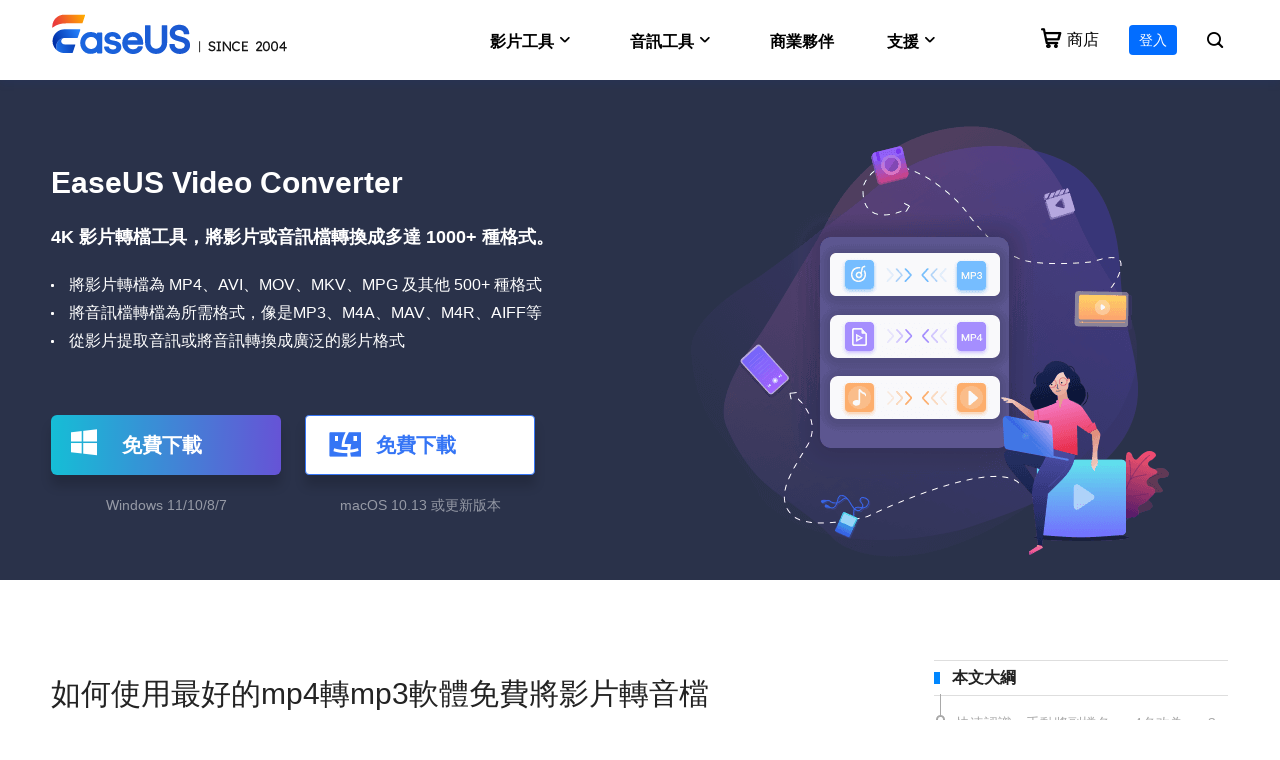

--- FILE ---
content_type: text/html; charset=utf-8
request_url: https://multimedia.easeus.com/tw/video-converter-tips/convert-mp4-to-mp3.html
body_size: 18384
content:
<!DOCTYPE html>
<html lang="zh-Hant">
    <head>
        <meta content="initial-scale=1.0,user-scalable=no,maximum-scale=1,width=device-width" name="viewport" />
        <meta content="telephone=no" name="format-detection" />
        <meta content="black" name="apple-mobile-web-app-status-bar-style" />
        <meta content="yes" name="apple-mobile-web-app-capable" />
        <meta http-equiv="Content-Type" content="text/html; charset=utf-8" />
        <link type="text/css" rel="stylesheet" href="/tw/default2/css/base.css" />
        <link type="text/css" rel="stylesheet" href="/tw/default2/2019/css/article/article.css" />
        <link rel="shortcut icon" href="/tw/images_2016/fav.ico" mce_href="/tw/images_2016/fav.ico" type="image/x-icon" />    
        <script type="text/javascript" language="javascript" src="/default/js/jquery.js" data-cfasync="false"></script>
        <script type="63148fceec2409500de186fe-text/javascript" language="javascript" src="/default/js/globle.js"></script>
        <title>[2025] 如何使用最好的mp4轉mp3軟體免費將影片轉音檔 - EaseUS</title>
        <meta name="keywords" content="mp4轉mp3, mp4轉mp3軟體，影片轉音檔，轉檔mp3，mp4轉檔mp3，線上mp4轉mp3" />
        <meta name="description" content="你知道怎麼將mp4轉檔mp3嗎？文中羅列2024年最熱門的mp4轉mp3軟體，並記錄詳細的使用步驟，可協助您在Windows和Mac電腦、線上或iPhone/Android手機上輕鬆將影片轉音檔。" />
        <meta name="robots" content="max-image-preview:large, max-snippet:-1, max-video-preview:-1" />
        <link rel="canonical" href="https://multimedia.easeus.com/tw/video-converter-tips/convert-mp4-to-mp3.html" />
       <meta property="og:description" content="你知道怎麼將mp4轉檔mp3嗎？文中羅列2024年最熱門的mp4轉mp3軟體，並記錄詳細的使用步驟，可協助您在Windows和Mac電腦、線上或iPhone/Android手機上輕鬆將影片轉音檔。"/>
       <meta property="og:locale" content="zh_TW"/>
       <meta property="og:type" content="article"/>
       <meta property="og:site_name" content="EaseUS"/>
       <meta property="og:url" content="https://multimedia.easeus.com/tw/video-converter-tips/convert-mp4-to-mp3.html" />
       <meta property="twitter:site" content="@easeus_software"/>
       <meta property="twitter:card" content="summary_large_image"/>
       <meta property="twitter:creator" content="@easeus_software"/>
       <meta name="twitter:description" content="你知道怎麼將mp4轉檔mp3嗎？文中羅列2024年最熱門的mp4轉mp3軟體，並記錄詳細的使用步驟，可協助您在Windows和Mac電腦、線上或iPhone/Android手機上輕鬆將影片轉音檔。" />
       <meta property="article:section" content="影片轉檔技巧"/>
       <meta property="article:published_time" content="2025-04-10 16:07:09"/>
       <meta property="article:modified_time" content="2025-04-10 16:07:09"/>
       <meta property="article:updated_time" content="2025-04-10 16:07:09"/>
       <meta property="og:title" content="如何使用最好的mp4轉mp3軟體免費將影片轉音檔" />
       <meta name="twitter:title" content="如何使用最好的mp4轉mp3軟體免費將影片轉音檔" />
       <meta property="og:image" content="https://multimedia.easeus.com/images/tw/video-editor/convert-mp4-to-mp3-1.png" />
       <meta property="og:secure_url" content="https://multimedia.easeus.com/images/tw/video-editor/convert-mp4-to-mp3-1.png" />
       <meta property="twitter:image" content="https://multimedia.easeus.com/images/tw/video-editor/convert-mp4-to-mp3-1.png" />
       <link rel="amphtml" href="https://multimedia.easeus.com/tw/amp/video-converter-tips/convert-mp4-to-mp3.html" />
        <script type="application/ld+json">
                {
                "@context": "https://schema.org",
                "@type": "Article",
                "mainEntityOfPage": {
                "@type": "WebPage",
                "@id": "https://multimedia.easeus.com/tw/video-converter-tips/convert-mp4-to-mp3.html"
                },
                "headline": "[2025] 如何使用最好的mp4轉mp3軟體免費將影片轉音檔 - EaseUS",
                "image": [
                "https://multimedia.easeus.com/images/tw/video-editor/convert-mp4-to-mp3-1.png"
                ],
                "datePublished": "2020-03-07T06:24:43+00:00",
                "dateModified": "2025-04-10T08:07:09+00:00",
                "author": [
{
                                "@type": "Person",
                                "name": "Ken",
                                "url": "https://multimedia.easeus.com/author/ken.html"
                     },
{
                                "@type": "Person",
                                "name": "Gina",
                                "url": "https://multimedia.easeus.com/author/gina.html"
                     }],
                "publisher": {
                "@type": "Organization",
                "name": "EaseUS",
                "logo": {
                "@type": "ImageObject",
                "url":"https://multimedia.easeus.com/images_2016/easeus-logo-s.png"
                }
                },
                "description": "你知道怎麼將mp4轉檔mp3嗎？文中羅列2024年最熱門的mp4轉mp3軟體，並記錄詳細的使用步驟，可協助您在Windows和Mac電腦、線上或iPhone/Android手機上輕鬆將影片轉音檔。"
               }
       </script>
        <script type="application/ld+json">
                {
                "@context": "https://schema.org",
                "@type": "BreadcrumbList",
                "itemListElement":[{
			"@type": "ListItem",
			"position":1,
			"name":"EaseUS",
			"item":"https://multimedia.easeus.com"
                },{
			"@type": "ListItem",
			"position":2,
			"name":"影片轉檔技巧",
			"item":"https://multimedia.easeus.com/tw/video-converter-tips/"
                },{
			"@type": "ListItem",
			"position":3,
			"name":"如何使用最好的mp4轉mp3軟體免費將影片轉音檔"
                }]
                }
       </script>
     </head>
 <body>
    <!--header start--><div class="header_2023_new">
  <div class="wrap">
    <div class="close_box">
      <div class="close">
        <div>&nbsp;</div>
        <div>&nbsp;</div>
        <div>&nbsp;</div>
      </div>
    </div>
    <a href="/tw/" class="logo" data-event_label="logo" data-event="click_navigation">&nbsp;</a>
    <ul class="nav">
      <li class="static"> <span class="nav_a">影片工具</span>
        <div class="pro_content">
          <div class="box_all">
            <div class="list_box">
              <div class="list"> <a class="li no1" href="https://multimedia.easeus.com/tw/video-downloader/" data-event_label="video_tools_evd_win" data-event="click_navigation">
                <div class="icon video_win">&nbsp;</div>
                <div class="word">
                  <div class="t">Video Downloader for Windows</div>
                  <div class="d">下載線上影片/音訊</div>
                </div>
                </a> <a class="li no2" href="https://multimedia.easeus.com/tw/video-downloader/video-downloader-mac.html" data-event_label="video_tools_evd_mac" data-event="click_navigation">
                <div class="icon video_mac">&nbsp;</div>
                <div class="word">
                  <div class="t">Video Downloader for Mac</div>
                  <div class="d">Mac 電腦下載 Youtube 影片</div>
                </div>
                </a> <a class="li no3 data_all_parameter" href=" https://multimedia.easeus.com/tw/online-video-downloader/" data-event_label="video_tools_evd_online" data-event="click_navigation">
                <div class="icon mult9">&nbsp;</div>
                <div class="word">
                  <div class="t">Video Downloader Online</div>
                  <div class="d">免費下載任何影片</div>
                </div>
                </a> <a class="li no1" href="https://multimedia.easeus.com/tw/video-editor.html" data-event_label="video_tools_videoeditor" data-event="click_navigation">
                <div class="icon mult1">&nbsp;</div>
                <div class="word">
                  <div class="t">Video Editor</div>
                  <div class="d">簡單的影片剪輯軟體</div>
                </div>
                </a> <a class="li no2" href="https://multimedia.easeus.com/tw/video-kit.html" data-event_label="video_tools_videokit" data-event="click_navigation">
                <div class="icon mult_all">&nbsp;</div>
                <div class="word">
                  <div class="t">VideoKit</div>
                  <div class="d">多功能影片套裝</div>
                  <!-- <i class="ai_icon no1">&nbsp;</i> --> 
                </div>
                </a> <a class="li no3" href="https://recorder.easeus.com/tw/" data-event_label="video_tools_screenrecorder" data-event="click_navigation">
                <div class="icon mult4">&nbsp;</div>
                <div class="word">
                  <div class="t">EaseUS RecExperts</div>
                  <div class="d">適用於 PC 和 Mac 的螢幕錄影軟體</div>
                </div>
                </a><a class="li no1" href="/tw/video-player/index.html" data-event_label="video_media_player" data-event="click_navigation" data-category="en_homepage">
                <div class="icon player">&nbsp;</div>
                <div class="word">
                  <div class="t">AI Media Player</div>
                  <div class="d">AI 生成字幕效果更好</div>
                </div>
                </a> </div>
              <div class="line">&nbsp;</div>
              <div class="a_link"> <a href="https://multimedia.easeus.com/tw/video-download/download-youtube-videos-mac.html" data-event_label="article_download_ytb_mac" data-event="click_navigation">在 Mac 上下載 YouTube 影片</a> <a href="https://multimedia.easeus.com/tw/video-download/download-instagram-reels-with-audio.html" data-event_label="article_download_instagram" data-event="click_navigation">下載 Instagram 影片</a> <a href="https://multimedia.easeus.com/tw/video-download/how-to-download-youtube-videos-in-laptop.html" data-event_label="article_download_ytb_laptop" data-event="click_navigation">筆記型電腦上下載YouTube影片</a> <a href="https://multimedia.easeus.com/tw/video-download/convert-youtube-to-mp3-on-android.html" data-event_label="article_ytb_to_mp3" data-event="click_navigation">將 YouTube 轉換為 MP3</a> </div>
            </div>
          </div>
        </div>
      </li>
      <li class="static"> <span class="nav_a">音訊工具</span>
        <div class="pro_content">
          <div class="box_all">
            <div class="list_box">
              <div class="list"> <a class="li no1" href="https://vocalremover.easeus.com/tw/" data-event_label="audio_tools_voicewave" data-event="click_navigation">
                <div class="icon voice_changer">&nbsp;</div>
                <div class="word">
                  <div class="t">EaseUS VoiceWave</div>
                  <div class="d">即時改變聲音</div>
                  <i class="ai_icon no2">&nbsp;</i> </div>
                </a> <a class="li no2" href="https://multimedia.easeus.com/tw/vocal-remover/" data-event_label="audio_tools_voicalremover" data-event="click_navigation">
                <div class="icon voice_remover">&nbsp;</div>
                <div class="word">
                  <div class="t">Vocal Remover (Online)</div>
                  <div class="d">免費線上刪除人聲</div>
                  <i class="ai_icon no3">&nbsp;</i> </div>
                </a> <a class="li no3"  href="https://tw.easeus.com/audio-tool/" data-event_label="audio_tools_makemyaudio" data-event="click_navigation">
                <div class="icon mult6">&nbsp;</div>
                <div class="word">
                  <div class="t">MakeMyAudio</div>
                  <div class="d">錄製和轉換音訊</div>
                </div>
                </a> <a class="li no1"  href="https://multimedia.easeus.com/ai-voice-generator/" data-event_label="audio_tools_voiceover" data-event="click_navigation">
                <div class="icon mult8">&nbsp;</div>
                <div class="word">
                  <div class="t">EaseUS VoiceOver</div>
                  <div class="d">免費線上人工智慧語音生成工具</div>
                  <i class="ai_icon no2">&nbsp;</i> </div>
                </a> </div>
              <div class="line">&nbsp;</div>
              <div class="a_link"> <a href="https://multimedia.easeus.com/voice-changer-tips/voice-changer-whatsapp.html" data-event_label="article_whatappchanger" data-event="click_navigation">WhatsApp 語音轉換工具</a> <a href="https://multimedia.easeus.com/voice-changer-tips/female-to-male-voice-changer.html" data-event_label="article_female_to_male" data-event="click_navigation">女聲變男聲變聲工具</a> <a href="https://multimedia.easeus.com/tw/video-editing-tips/high-quality-vocal-remover.html" data-event_label="article_hq_vocalremover" data-event="click_navigation">最佳人聲去除工具</a> <a href="https://multimedia.easeus.com/tw/video-editing-tips/free-online-vocal-remover-from-youtube.html" data-event_label="article_online_vocalremover" data-event="click_navigation">YouTube 線上人聲去除工具</a> </div>
            </div>
          </div>
        </div>
      </li>
      <li> <a class="link" href="https://tw.easeus.com/partner/affiliate.html" rel="nofollow" data-event_label="partner" data-event="click_navigation">商業夥伴</a> </li>
      <li> <span class="nav_a">支援</span>
        <div class="pro_content">
          <div class="box_all">
            <div class="list_box support_w">
              <div class="list"> <a class="li" href="https://tw.easeus.com/support/contact.html" rel="nofollow" data-event_label="support_center" data-event="click_navigation">
                <div class="icon support2">&nbsp;</div>
                <div class="word">
                  <div class="t">支援中心</div>
                </div>
                </a> <a class="li" href="https://tw.easeus.com/download/" data-event_label="download_page" data-event="click_navigation">
                <div class="icon support3">&nbsp;</div>
                <div class="word">
                  <div class="t">下載</div>
                  <div class="d">下載安裝程式</div>
                </div>
                </a> <a class="li" href="https://tw.easeus.com/support-center/livechat-tech.html" rel="nofollow" data-event_label="chat_support" data-event="click_navigation">
                <div class="icon support1">&nbsp;</div>
                <div class="word">
                  <div class="t">諮詢中心</div>
                </div>
                </a> <span class="li livechat_window_pop_3" rel="nofollow" data-event_label="pre-sale_chat" data-event="click_navigation">
                <div class="icon support4">&nbsp;</div>
                <div class="word">
                  <div class="t">售前諮詢</div>
                  <div class="d">諮詢銷售客服</div>
                </div>
                </span> </div>
            </div>
          </div>
        </div>
      </li>
    </ul>
    <div class="search_box"> <a class="store" href="https://tw.easeus.com/store/" data-event_label="store" data-event="click_navigation"><span>&nbsp;</span>商店</a>
      <div class="account_center_box pc"></div>
      <a class="search" href="/search.html" rel="nofollow" data-event_label="search" data-event="click_navigation"><span>&nbsp;</span></a>
      <div class="account_center_box mobi"></div>
    </div>
  </div>
</div>
<script type="63148fceec2409500de186fe-text/javascript">
    $(function () {
        var nav = $('.header_2023_new .nav');
        var search = $('.header_2023_new .search_box');
        var close = $('.header_2023_new .close_box');
        var header_2023 = $('.header_2023_new');
        var body = $('body');
        ////
        var header_ispc = ispc_fun(1250);
        $(window).resize(function () {
            header_ispc = ispc_fun(1250);
            if (header_ispc) {
                nav.removeAttr('style');
                search.removeAttr('style');
                close.removeClass('current');
            }
        })
        //for pc
        $('.header_2023_new .nav > li').mouseenter(function () {
            if (header_ispc) {
                var width = $(this).find('.list_box:eq(0)').width() / 2 - 12;
                $(this).addClass('current').find('.pro_content:not(.utilities)').css({
                    marginLeft: '-' + width + 'px'
                });
                $('.header_2023_new .li.arr.in').removeClass('in').parent().find('.side_box').remove();
            }
        }).mouseleave(function () {
            if (header_ispc) {
                $(this).removeClass('current');
                //重置背景的位置
                // var list=$(this).find('.list_box .list');
                // if(list.children().eq(0).hasClass('title')){
                //     list.find('.bg_arr').css({top:'24px'});
                // }else{
                //     list.find('.bg_arr').css({top:'0px'});
                // }
                //
                $(this).find('.side_box').removeClass('current');
                $(this).find('.box_all').removeClass('current in');
                $(this).find('.pro_content:not(.utilities)').removeAttr('style');
                //
                $('.header_2023_new .box_all').each(function () {
                    $(this).find('.title_li .li').removeClass('current').eq(0).addClass('current');
                    // $(this).find('.bg_arr_title').removeAttr('style');
                    $(this).find('.title_show').addClass('hidden').eq(0).removeClass('hidden');
                })
            }
        })
        $('.header_2023_new .box_all').each(function () {
            var that = this;
            var side_box = $(this).find('.side_box');
            var list = $(this).find('.list_box .list');
            // if(list.children().eq(0).hasClass('title')){
            //     list.append('<div class="bg_arr" style="top:24px"></div>');
            // }else{
            //     list.append('<div class="bg_arr"></div>');
            // }
            // var bg_arr=list.find('.bg_arr');
            list.find('.li').each(function (i) {
                $(this).mouseenter(function () {
                    if (header_ispc) {
                        side_box.removeClass('current');
                        side_box.eq(i).addClass('current');
                        /////////
                        $(that).addClass('current');
                        if ($(this).hasClass('arr')) {
                            if (!$(that).hasClass('in')) {
                                setTimeout(function () {
                                    $(that).addClass('in');
                                }, 300)
                            }
                        } else {
                            $(that).removeClass('in');
                        }
                        //bg_arr移动
                        // var top=$(this).offset().top-list.offset().top;
                        // bg_arr.css({top:top});
                        //end
                    }
                })
            })
            ////扩展title_li
            var title_li = $(this).find('.list_box .title_li');
            if (title_li.length > 0) {
                $(title_li).append('<div class="bg_arr_title"></div>');
                var bg_arr_title = $('.header_2023_new .bg_arr_title');
                var title_show = list.find('.title_show');
                title_li.find('.li').each(function (i) {
                    $(this).mouseenter(function () {
                        if (header_ispc) {
                            $(this).addClass('current').siblings('.li').removeClass('current');
                            title_show.eq(i).removeClass('hidden').siblings('.title_show').addClass('hidden');
                            side_box.removeClass('current');
                            $(that).removeClass('in current');
                            //bg_arr_title移动
                            var top = $(this).offset().top - title_li.offset().top;
                            bg_arr_title.css({
                                top: top
                            });
                            //end
                        }
                    })
                })
            }
        })
        //for wap
        $('.header_2023_new .nav_a').click(function () {
            if (!header_ispc) {
                var parent = $(this).parent();
                var pro_content = $(this).next('.pro_content');
                if (parent.hasClass('wap_current')) {
                    parent.removeClass('wap_current');
                    pro_content.slideUp(400);
                } else {
                    parent.addClass('wap_current');
                    pro_content.slideDown(400)
                }
                parent.siblings().removeClass('wap_current').find('.pro_content').slideUp(400)
                return false;
            }
        })
        $('.header_2023_new .box_all').each(function () {
            var that = this;
            var side_box = $(that).find('.side_box').clone();
            $(this).find('.li.arr').each(function (i) {
                $(this).click(function () {
                    if (!header_ispc) {
                        if (!$(this).hasClass('in')) {
                            $(this).addClass('in').after(side_box.eq(i));
                        }
                        if ($(this).hasClass('current')) {
                            $(this).removeClass('current')
                            $(this).next('.side_box').slideUp(400);
                        } else {
                            $(this).addClass('current')
                            $(this).next('.side_box').slideDown(400);
                        }
                        return false;
                    }
                })
            })
        })
        close.click(function () {
            if (!header_ispc) {
                if ($(this).hasClass('current')) {
                    $(this).removeClass('current')
                    header_2023.removeClass('current')
                    body.css({
                        overflow: 'auto'
                    });
                    nav.slideUp(400)
                    search.slideUp(400)
                } else {
                    $(this).addClass('current')
                    header_2023.addClass('current')
                    body.css({
                        overflow: 'hidden'
                    });
                    nav.slideDown(400)
                    search.slideDown(400)
                }
            }
        })
    })

</script><!--header end--><div class="article_video_editor_banner RobotoRegular">
    <div class="wrap_1200">
        <div class="box">
            <p class="title">EaseUS Video Converter</p>
            <p class="des phone_size_20">4K 影片轉檔工具，將影片或音訊檔轉換成多達 1000+ 種格式。</p>
            <ul class="phone_size_20">
                <li>將影片轉檔為 MP4、AVI、MOV、MKV、MPG 及其他 500+ 種格式</li>
                <li>將音訊檔轉檔為所需格式，像是MP3、M4A、MAV、M4R、AIFF等</li>
                <li>從影片提取音訊或將音訊轉換成廣泛的影片格式</li>
            </ul>
            <!-- button start -->
<style type="text/css">.article_video_editor_banner .button_box_22629{margin: 1.5rem 0 0.5rem;}
              .button_box_22629 .inline_block{margin-right: .5rem; vertical-align: top;}
              .button_box_22629 .article_button_22317 {margin: 0 0 .45rem 0; text-decoration: none; width: 5.75rem; height: 1.5rem; line-height: 1.5rem; color: #fff; font-size: 0.5rem; display: inline-block; border-radius: .15rem; box-shadow: 0 .275rem .275rem rgba(0, 0, 0, 0.16);box-sizing: border-box; vertical-align: top;padding-left: .5rem;}
              .button_box_22629 .article_button_22317.download{background-image: linear-gradient(269deg, #6653D6 0%, #15BED6 100%);background-color: #6653D6;}
              .button_box_22629 .article_button_22317.buy{border-radius: 4px; background: #fff; color:#3575F5;  border: 1px solid #3575F5;display: inline-flex;align-items: center;line-height:normal;}
              .button_box_22629 .article_button_22317 .arrow {overflow: hidden; width: 0.875rem; height: 0.875rem; display: inline-block; position: relative; top: 0.25rem; margin-right: .25rem;}
              .button_box_22629 .article_button_22317.buy .arrow{top: auto;margin-right: .375rem;}
              .button_box_22629 .article_button_22317 .arrow:after{width: 0.875rem;position: absolute; display: block; top: -1.83rem;}
              .button_box_22629 .article_button_22317.buy .arrow:after{top: -1.77rem;line-height: 1.5rem;}
              .button_box_22629 .article_button_22317.download .arrow:after{content: '\e66b\e66b';font-size: 0.65rem;}
              .button_box_22629 .article_button_22317.buy .arrow:after{content: '\e66a\e66a';font-size: .7rem;}
              .button_box_22629 .article_button_22317:hover .arrow:after {transition: top ease-in-out .39s; top: -0.32rem;}
              .button_box_22629 .article_button_22317.buy:hover .arrow:after{top: -0.26rem;}
              .button_box_22629 .article_button_22317.buy .text{text-align: left;}
              .button_box_22629 .article_button_22317.buy .text .price{font-size: .4rem;font-weight: bold;display: block;}
              .button_box_22629 .article_button_22317.buy .text .price del{font-size: .35rem;font-weight: normal;}
              .button_box_22629 .ver_220112{font-size: .35rem;text-align: center;}
              .article_video_editor_banner .button_box_22629 .ver_220112{color: rgba(255, 255, 255, 0.5);}
              .button_box_22629 .article_button_22317:hover {opacity: 0.9;}
              @media (max-width: 1000px) {
                .button_box_22629 .inline_block{display: block;margin: 0 0 0.8rem 0;max-width: 18.75rem;}
                .button_box_22629 .article_button_22317{width: auto;height: 2.4rem;line-height: 2.4rem;display: block;text-align: center;font-size: 0.75rem;}
                .button_box_22629 .article_button_22317 .arrow{top:0.2rem;}
                .button_box_22629 .article_button_22317 .arrow:after{top:-3.15rem;}
                .button_box_22629 .article_button_22317:hover .arrow:after{top:-0.76rem;}
                .button_box_22629 .article_button_22317.buy{display: flex;justify-content: center;}
                .button_box_22629 .ver_220112{font-size: 0.65rem;line-height: 1.15rem;}
                .button_box_22629 .article_button_22317.buy .text .price{font-size: 0.65rem;}
                .button_box_22629 .article_button_22317.buy .text .price del{font-size: 0.50rem;}
              }
</style>
<div class="button_box button_box_22629">
<div class="inline_block"><a class="article_button_22317 download download_pop_show" data-category="tw_videokit_win" data-event="download" data-event_label="article_body" href="https://down.easeus.com/product/videokit" name="videokit_win"><span class="arrow">&nbsp;</span> <b>免費下載</b> </a>
<div class="ver_220112">Windows 11/10/8/7</div>
</div>

<div class="inline_block"><a class="article_button_22317 buy download_pop_show" data-category="tw_videokit_mac" data-event="download" data-event_label="article_body" href="https://down.easeus.com/product/videokit_mac" name="videokit_mac"><span class="arrow">&nbsp;</span> <span class="text"> <b>免費下載</b> </span> </a>

<div class="ver_220112">macOS 10.13 或更新版本</div>
</div>
</div>
<!-- button end -->        </div>
        <div class="img"><img data-src="/images/multimedia/eve/eve-image01.png" width="485" height="443" alt="" /></div>
    </div>
</div>
<div class="article_new_content3 bgnone RobotoRegular" id="main_content">
    <div class="wrap_1200 flex">
        <div class="article_new_content_left no2">
            <div class="word_content">
                <div class="editor_title_box_mb">
                    <h1>如何使用最好的mp4轉mp3軟體免費將影片轉音檔</h1>
                    <div class="word">
                        <div class="img inline_block"><img width="32" height="32" data-src="https://images.easeus.com/images/en/icon/gina.jpg"/></div>                        <p class="des inline_block">
                            於 2025/04/10                            更新 <a href="/tw/video-converter-tips/">影片轉檔技巧</a> <font>|</font> <a href="/tw/video-converter-tips/index.html">相關文章</a>
                        </p>
                    </div>
                </div>
                <div class="word_content_text">
                    <!--page_content_start--><p><em>「怎麼把mp4轉成mp3？不久之前我買了音樂影片是mp4格式，但現在我想轉檔mp3，這樣我就能在手機上聽音樂了。有沒有免費mp4轉檔mp3的工具或者線上mp4轉mp3也可以？有推薦的mp4轉mp3軟體嗎？」</em></p>

<div class="mb_2018_no1" id="article_content"><!--这里是暂位显示step--></div>

<h2 id="h2_0"><strong>快速認識：手動將副檔名.mp4名改為.mp3</strong></h2>

<p>有一種方法可以迅速將影片轉音檔，也就是將副檔名從.mp4改為.mp3。</p>

<p><strong>注意：</strong>這個方法不是100%有用。在執行以下步驟之前，請先備份mp4影片。</p>

<p><strong>步驟 1.</strong> 建立mp4的備份。</p>

<p><strong>步驟 2. </strong>將備份影片檔副檔名從MP4改成MP3：</p>

<p><em>右鍵點擊備份檔案 > 選擇「重新命名」> .mp4改.mp3 > 點擊「確定」。</em></p>

<p><img alt="變更MP4檔案副檔名" height="338" data-src="/tw/images/tw/video-editor/convert-mp4-to-mp3-1.png" width="617" /></p>

<p><strong>步驟 3. </strong>用音樂播放器或多媒體播放器播放MP3檔案。</p>

<p>如果有聽到音樂，那麼恭喜您已經成功轉檔mp3格式。如果什麼都聽不到，請使用下面的方法。</p>

<h2 id="h2_1">如何在Windows和Mac電腦上將 MP4 轉 MP3</h2>

<p>下面提到的都是目前最熱門的<a href="/tw/video-converter-tips/mp3-converter-for-pc.html">轉MP3軟體</a>，這些工具將幫助您在Windows、Mac、線上，甚至iOS和Android裝置上免費影片轉音檔：</p>

<h3># <strong>1. <a href="/tw/video-kit.html">EaseUS VideoKit</a></strong></h3>

<p><strong>EaseUS VideoKit</strong> 是一款簡單但功能強大的影片轉 <strong>MP3</strong> 軟體，與<strong>Windows 11、10、8和7 </strong>相容。同時，支援所有主流多媒體檔案格式，如 <strong>MP4、MP3、AVI、MOV、MKV、VOB、DV </strong>等。使用後您會發影片轉<strong>MP3</strong> 軟體不僅用起來順手，而且可以在一瞬完成轉檔。</p>

<p>在影片轉 <strong>MP3</strong> 軟體的幫助下，無損 MP3 轉 MP4，反之亦然。除了這些基本的轉檔功能之外，轉檔軟體還支援批量轉檔、自定義參數和高速轉換。所有這些功能將在轉檔的過程中予你更好的體驗。</p>

<p><strong>主要功能：</strong></p>

<ul>
	<li>支持<strong>1000</strong>多種影音格式</li>
	<li>轉檔速度比其他轉檔軟體快<strong>30</strong>倍</li>
	<li>輕鬆將<a href="/tw/video-converter-tips/convert-audio-to-video.html">音樂轉影片</a>，反之亦然</li>
	<li>無損品質</li>
	<li>轉檔後合併檔案</li>
</ul>

<p><!--icon_content_start--><!--icon_id_12512--><!-- button start -->
<style type="text/css">.article_video_editor_banner .button_box_22629{margin: 1.5rem 0 0.5rem;}
              .button_box_22629 .inline_block{margin-right: .5rem; vertical-align: top;}
              .button_box_22629 .article_button_22317 {margin: 0 0 .45rem 0; text-decoration: none; width: 5.75rem; height: 1.5rem; line-height: 1.5rem; color: #fff; font-size: 0.5rem; display: inline-block; border-radius: .15rem; box-shadow: 0 .275rem .275rem rgba(0, 0, 0, 0.16);box-sizing: border-box; vertical-align: top;padding-left: .5rem;}
              .button_box_22629 .article_button_22317.download{background-image: linear-gradient(269deg, #6653D6 0%, #15BED6 100%);background-color: #6653D6;}
              .button_box_22629 .article_button_22317.buy{border-radius: 4px; background: #fff; color:#3575F5;  border: 1px solid #3575F5;display: inline-flex;align-items: center;line-height:normal;}
              .button_box_22629 .article_button_22317 .arrow {overflow: hidden; width: 0.875rem; height: 0.875rem; display: inline-block; position: relative; top: 0.25rem; margin-right: .25rem;}
              .button_box_22629 .article_button_22317.buy .arrow{top: auto;margin-right: .375rem;}
              .button_box_22629 .article_button_22317 .arrow:after{width: 0.875rem;position: absolute; display: block; top: -1.83rem;}
              .button_box_22629 .article_button_22317.buy .arrow:after{top: -1.77rem;line-height: 1.5rem;}
              .button_box_22629 .article_button_22317.download .arrow:after{content: '\e66b\e66b';font-size: 0.65rem;}
              .button_box_22629 .article_button_22317.buy .arrow:after{content: '\e66a\e66a';font-size: .7rem;}
              .button_box_22629 .article_button_22317:hover .arrow:after {transition: top ease-in-out .39s; top: -0.32rem;}
              .button_box_22629 .article_button_22317.buy:hover .arrow:after{top: -0.26rem;}
              .button_box_22629 .article_button_22317.buy .text{text-align: left;}
              .button_box_22629 .article_button_22317.buy .text .price{font-size: .4rem;font-weight: bold;display: block;}
              .button_box_22629 .article_button_22317.buy .text .price del{font-size: .35rem;font-weight: normal;}
              .button_box_22629 .ver_220112{font-size: .35rem;text-align: center;}
              .article_video_editor_banner .button_box_22629 .ver_220112{color: rgba(255, 255, 255, 0.5);}
              .button_box_22629 .article_button_22317:hover {opacity: 0.9;}
              @media (max-width: 1000px) {
                .button_box_22629 .inline_block{display: block;margin: 0 0 0.8rem 0;max-width: 18.75rem;}
                .button_box_22629 .article_button_22317{width: auto;height: 2.4rem;line-height: 2.4rem;display: block;text-align: center;font-size: 0.75rem;}
                .button_box_22629 .article_button_22317 .arrow{top:0.2rem;}
                .button_box_22629 .article_button_22317 .arrow:after{top:-3.15rem;}
                .button_box_22629 .article_button_22317:hover .arrow:after{top:-0.76rem;}
                .button_box_22629 .article_button_22317.buy{display: flex;justify-content: center;}
                .button_box_22629 .ver_220112{font-size: 0.65rem;line-height: 1.15rem;}
                .button_box_22629 .article_button_22317.buy .text .price{font-size: 0.65rem;}
                .button_box_22629 .article_button_22317.buy .text .price del{font-size: 0.50rem;}
              }
</style>
<div class="button_box button_box_22629">
<div class="inline_block"><a class="article_button_22317 download download_pop_show" data-category="tw_videokit_win" data-event="download" data-event_label="article_body" href="https://down.easeus.com/product/videokit" name="videokit_win"><span class="arrow"> </span> <b>免費下載</b> </a>
<div class="ver_220112">Windows 11/10/8/7</div>
</div>

<div class="inline_block"><a class="article_button_22317 buy download_pop_show" data-category="tw_videokit_mac" data-event="download" data-event_label="article_body" href="https://down.easeus.com/product/videokit_mac" name="videokit_mac"><span class="arrow"> </span> <span class="text"> <b>免費下載</b> </span> </a>

<div class="ver_220112">macOS 10.13 或更新版本</div>
</div>
</div>
<!-- button end --><!--icon_content_end--></p>

<p><strong>在Windows上將MP4轉MP3的步驟：</strong></p>

<p><!--step_content_start--><p><strong>步驟 1. </strong>在您的PC上執行EaseUS Video Converter。在主界面左邊，選擇「音訊提取」。然後找到要提取音訊的影片檔，並將其拖曳到程式中。</p>

<p><img alt="匯入目標檔案" height="417" data-src="/tw/images/tw/video-converter/import-video-files-first.png" width="700" /></p>

<p><strong>步驟 2. </strong>單擊「設定」>「音訊」>「MP3」設定輸出檔案格式。如果需要，您還可以點擊「編輯」按鈕來更改聲道、取樣率、位元速率和標題。</p>

<p><img alt="更改輸出設定" height="417" data-src="/tw/images/tw/video-converter/start-video-to-mp3-conversion.png" width="700" /></p>

<p><strong>步驟 3.</strong> 單擊主界面底部的向下箭頭圖標更改儲存路徑。完成後，單擊「提取所有」以開始您的任務。</p>

<p><img alt="開始轉換" height="417" data-src="/tw/images/tw/video-converter/convert-video-to-mp3.png" width="700" /></p>
<!--step_content_end--></p>

<h3># 2. <a href="https://www.movavi.com/zh/videoconverter/">Movavi Video Converter</a></h3>

<p><strong><a href="http://www.movavi.com/zh/videoconverter/">Movavi Video Converter 2024</a> </strong>支援<strong>SuperSpeed</strong>運算核心與硬體加速(例:<strong>Nvidia NVENC</strong>) ，提供業界知名的超高速轉換模式。本軟體可將 <strong>MP4</strong> 快速轉換成 <strong>MP3</strong> 檔案，能相容 <strong>Windows 11/10/8/7 64-bit和Mac OS X 10.15</strong> 起。</p>

<p>本軟體是一支提供180+多媒體影音格式轉檔之易用工具，匯入音訊：<strong>AAC、AC3、AIF、AIFF、AIFC、APE、AU、SND、F4A、FLAC、M4A、M4B、M4R、MKA、MP3、OGG、Opus、WAV、WMA、ADTS、ALAW、AMR、M2A</strong>……與其他。匯出格式：<strong>AAC、AC3、AIFF、AU、F4A、FLAC、M4A、M4B、M4R、MKA、MP3、OGG、WAV、WMA</strong>。</p>

<p>除了 <strong>MP4</strong> 音訊檔轉換 <strong>MP3</strong> 音訊檔之外，<strong>Movavi Video Converter 2024 </strong>也支援從 <strong>MP4</strong> 抽出音樂/聲音，例：音樂影片 <strong>MP4</strong> 轉變成MP3音檔。它內建簡易編輯器，可做音軌片段修剪與音量增減、音量正規化、消除雜音等。</p>

<p>本軟體提供影片、音訊、裝置、圖檔四大轉換。最新 <strong>Movavi Video Converter 2024 </strong>的 <strong>AI Upscaling</strong> 比以前強大，提供最高 <strong>8</strong> 倍之 <strong>AI </strong>技術升級影片畫質!</p>

<p><strong>優勢</strong></p>

<ul>
	<li>超快速轉檔與硬體加速</li>
	<li>內建編輯功能</li>
	<li><strong>AI</strong> 升級影片畫質: 支援 <strong>2X/4X/8X</strong></li>
</ul>

<p><strong>教學：Movavi Video Converter </strong>的 <strong>MP4</strong> 轉 <strong>MP3</strong> 之操作如下。</p>

<p><strong>步驟 1.</strong> 於 <strong>PC</strong> 或 <strong>Mac</strong> 安裝並啟動 <strong>Movavi Video Converter</strong>。</p>

<p><strong>步驟 2. </strong>從硬碟內匯入 <strong>MP4</strong> 檔案，亦可透過拖放方式。</p>

<p><strong>步驟 3.</strong> 選取輸出格式。開「音訊」分頁，以存取可支援格式類別。</p>

<p><strong>步驟 4.</strong> 點擊「<strong>MP3</strong>」展開清單，然後選一種想要之解析度項目，例:原始速率、<strong>128 kbps – 320 kbps</strong>等。</p>

<p><strong>步驟 5.</strong> 除了每種格式的預設解析度清單。按左下角齒輪圖示還可調整自訂 <strong>MP3</strong> 參數。</p>

<p><strong>步驟 6.</strong> 透過「儲存到…」指定目的地資料夾。</p>

<p><strong>步驟 7.</strong> 按右下「轉換」即可處理 & 存檔。</p>

<h3>#3. <a href="https://support.microsoft.com/zh-tw/windows/%E5%8F%96%E5%BE%97-windows-media-player-81718e0d-cfce-25b1-aee3-94596b658287" rel="nofollow" target="_blank">Windows Media Player</a></h3>

<p>Windows Media Player可用於基於Windows的裝置，並且支援剪輯影片和變更媒體檔案副檔名，例如將MP4轉MP3。</p>

<p><strong>優勢：</strong></p>

<ul>
	<li>免費</li>
	<li>支援Windows 7/8.1/10和Mac OS</li>
</ul>

<p><strong>使用Windows Media Player將MP4轉檔MP3的步驟：</strong></p>

<p><strong>步驟 1.</strong> 打開Windows Media Player，點擊「檔案」>「打開」，選擇要轉換成MP3的MP4檔。</p>

<p><img alt="使用Windows Media Player轉檔MP4" height="499" data-src="/tw/images/tw/video-editor/convert-mp4-to-mp3-2.png" width="660" /></p>

<p><strong>步驟 2. </strong>MP4將在Windows Media Player中自動播放。</p>

<p><strong>步驟 3.</strong> 在Windows Media Player上，選擇「組合管理」>「選項」。</p>

<p><img alt="打開MP4檔" height="499" data-src="/tw/images/tw/video-editor/convert-mp4-to-mp3-3.png" width="660" /></p>

<p><strong>步驟 4.</strong> 進入擷取音樂標籤，點擊「變更」，選擇一個安全的位置儲存轉換後的MP3檔，並設定格式為「MP3」。</p>

<p><strong>步驟 5. </strong>點擊「套用」和「確定」保存所有變更。</p>

<p><img alt="在Windows Media Player將MP4轉MP3" height="532" data-src="/tw/images/tw/video-editor/convert-mp4-to-mp3-4.png" width="399" /></p>

<h3>#4. <a href="https://www.videolan.org/vlc/index.html" rel="nofollow" target="_blank">VLC Media Player</a></h3>

<p>VLC為一款免費和跨平台公開資源的多媒體播放器，可播放多數格式媒體檔，並且支援檔案格式轉換。您可以使用VLC多媒體播放器將MP4轉為MP3。 Windows和 Mac用戶都可以使用VLC將影片格式轉檔。</p>

<p><strong>優勢：</strong></p>

<ul>
	<li>免費</li>
	<li>支援Windows、Mac OS、Linux、iOS和Android</li>
</ul>

<p>如果您的電腦剛好安裝了此軟體，則可以按照下面步驟將您的MP4影片轉為MP3音訊：</p>

<p><strong>步驟 1. </strong>在電腦上啟動VLC Media Player，點擊「媒體」並選擇「轉換/儲存」。</p>

<p><img alt="使用VLC轉檔MP4" height="372" data-src="/tw/images/tw/video-editor/convert-mp4-to-mp3-5.png" width="650" /></p>

<p><strong>步驟 2.</strong> 點擊「加入」以瀏覽並打開MP4檔案，然後點擊「Convert」。</p>

<p><strong>步驟 3. </strong>在設定檔中，選擇「Audio – MP3」，然後點擊「瀏覽」選擇儲存轉換後檔案的位置。</p>

<p><img alt="設MP3為目標檔案格式" height="483" data-src="/tw/images/tw/video-editor/convert-mp4-to-mp3-6.png" width="539" /></p>

<p><strong>步驟 4.</strong> 點擊「開始」以開始轉換。</p>

<p>在此之後，您可以在電腦上瀏覽播放轉換後的MP3檔。</p>

<h3>5. <a href="https://www.apple.com/itunes/" rel="nofollow" target="_blank">iTunes</a></h3>

<p>iTunes是Apple.Inc生產的多媒體播放器，有提供音樂、電影、電視和Podcast等節目供用戶觀賞。</p>

<p>除了觀看線上節目、聆聽美妙的音樂，您還可以用該程式變更檔案副檔名，例如將MP4轉MP3或MP3轉MP4。</p>

<p><strong>優勢：</strong></p>

<ul>
	<li>免費</li>
	<li>相容所有Windows和Mac作業系統</li>
</ul>

<p><strong>使用iTunes將MP4轉換為MP 的步驟：</strong></p>

<p><strong>步驟 1.</strong> 打開iTunes>編輯>偏好設定。</p>

<p><img alt="Windows電腦上打開iTunes" height="413" data-src="/tw/images/tw/video-editor/convert-mp4-to-mp3-7.png" width="700" /></p>

<p><strong>步驟 2. </strong>進入一般>點擊「匯入設定」。</p>

<p><img alt="匯入MP4以轉檔" height="464" data-src="/tw/images/tw/video-editor/convert-mp4-to-mp3-8.png" width="457" /></p>

<p><strong>步驟 3.</strong> 在彈出選單中選擇要將MP4檔轉換為的編碼格式，點擊「確定」確認。</p>

<p><img alt="將MP3設定為MP4的目標檔案格式" height="316" data-src="/tw/images/tw/video-editor/convert-mp4-to-mp3-9.png" width="377" /></p>

<p><strong>步驟 4. </strong>從資料庫中選擇MP4檔，到檔案> 轉換>選擇「製作MP3版本」。</p>

<p><img alt="Windows上使用iTunes轉換MP4為MP3" height="401" data-src="/tw/images/tw/video-editor/convert-mp4-to-mp3-10.png" width="700" /></p>

<h2 id="h2_2">線上MP4轉MP3</h2>

<p>除了在Windows和Mac電腦上使用MP4轉MP3軟體將影片轉成音樂之外，您也可以使用線上MP4轉MP3程式。大多數線上程式都不收費，不用擔心費用的問題。</p>

<p><strong>優勢：</strong></p>

<ul>
	<li>免費</li>
	<li>支援Windows和Mac作業系統</li>
</ul>

<p><strong>劣勢：</strong></p>

<ul>
	<li>線上的未知轉檔器有潛在的病毒感染風險</li>
</ul>

<p>如果您最後決定使用線上MP4轉MP3工具，請一定選擇注意安全、較多人推薦的線上轉檔程式。以下幾個是獲得好評的線上轉檔程式，您可以隨意選一個轉檔工具將MP4轉換MP3：</p>

<ul class="mb_2018_list_v orange">
	<li>Onlinevideoconverter</li>
	<li>Zamzar (支援輸入URL轉檔，如YouTube影片URL)</li>
	<li>Convertio</li>
	<li>Online Audio Converter (支援從Google雲端/Dropbox/RUL檔案轉換)</li>
</ul>

<h2 id="h2_3">在iPhone/Android上將MP4轉MP3</h2>

<p>在手機上可以將MP4檔轉為MP3嗎？可以的，但您可能仍需要使用第三方轉檔應用程式。</p>

<p>以下是可以將MP4轉MP3的應用程式。提醒您，所有Android和iOS適用的應用程式都提供免費下載，但有些可能需要在應用程式內購買才能使用。</p>

<p><strong>優勢：</strong></p>

<ul>
	<li>免費&便攜</li>
</ul>

<p><strong>缺點：</strong></p>

<ul>
	<li>某些應用程式需要在應用程式內購買後使用</li>
</ul>

<h3>iPhone手機mp4轉mp3：</h3>

<ul class="mb_2018_list_v orange">
	<li><a href="https://apps.apple.com/us/app/the-audio-converter/id889643660" rel="nofollow" target="_blank">Audio Converter</a></li>
	<li><a href="https://apps.apple.com/us/app/media-converter-video-to-mp3/id1294207675" rel="nofollow" target="_blank">Media Converter - Video to MP3</a></li>
</ul>

<h3>Android手機mp4轉mp3：</h3>

<ul class="mb_2018_list_v orange">
	<li><a href="https://play.google.com/store/apps/details?id=mp3videoconverter.videotomp3converter.audioconverter&hl=en_US" rel="nofollow" target="_blank">Video to MP3 Converter</a></li>
	<li><a href="https://play.google.com/store/apps/details?id=mega.video.converter&hl=en" rel="nofollow" target="_blank">MP4 to MP3 - Convert Video to Audio</a></li>
	<li><a href="https://play.google.com/store/apps/details?id=com.springwalk.mediaconverter&hl=en_US" rel="nofollow" target="_blank">MP3 VideoKit</a></li>
</ul>

<h2 id="h2_4">結論</h2>

<p>本文介紹了可靠且免費的轉檔軟體和應用程式，幫助您在Windows、Mac電腦、iOS和Android裝置上將MP4轉MP3。</p>

<p>除了將影片轉換為音訊外，如果您有更多的需求，例如從影片檔中提取音訊檔、合併影片、音樂和圖片或製作影片，EaseUS Video Editor都可以提供幫助。</p>

<p><!--icon_content_start--><!--icon_id_12512--><!-- button start -->
<style type="text/css">.article_video_editor_banner .button_box_22629{margin: 1.5rem 0 0.5rem;}
              .button_box_22629 .inline_block{margin-right: .5rem; vertical-align: top;}
              .button_box_22629 .article_button_22317 {margin: 0 0 .45rem 0; text-decoration: none; width: 5.75rem; height: 1.5rem; line-height: 1.5rem; color: #fff; font-size: 0.5rem; display: inline-block; border-radius: .15rem; box-shadow: 0 .275rem .275rem rgba(0, 0, 0, 0.16);box-sizing: border-box; vertical-align: top;padding-left: .5rem;}
              .button_box_22629 .article_button_22317.download{background-image: linear-gradient(269deg, #6653D6 0%, #15BED6 100%);background-color: #6653D6;}
              .button_box_22629 .article_button_22317.buy{border-radius: 4px; background: #fff; color:#3575F5;  border: 1px solid #3575F5;display: inline-flex;align-items: center;line-height:normal;}
              .button_box_22629 .article_button_22317 .arrow {overflow: hidden; width: 0.875rem; height: 0.875rem; display: inline-block; position: relative; top: 0.25rem; margin-right: .25rem;}
              .button_box_22629 .article_button_22317.buy .arrow{top: auto;margin-right: .375rem;}
              .button_box_22629 .article_button_22317 .arrow:after{width: 0.875rem;position: absolute; display: block; top: -1.83rem;}
              .button_box_22629 .article_button_22317.buy .arrow:after{top: -1.77rem;line-height: 1.5rem;}
              .button_box_22629 .article_button_22317.download .arrow:after{content: '\e66b\e66b';font-size: 0.65rem;}
              .button_box_22629 .article_button_22317.buy .arrow:after{content: '\e66a\e66a';font-size: .7rem;}
              .button_box_22629 .article_button_22317:hover .arrow:after {transition: top ease-in-out .39s; top: -0.32rem;}
              .button_box_22629 .article_button_22317.buy:hover .arrow:after{top: -0.26rem;}
              .button_box_22629 .article_button_22317.buy .text{text-align: left;}
              .button_box_22629 .article_button_22317.buy .text .price{font-size: .4rem;font-weight: bold;display: block;}
              .button_box_22629 .article_button_22317.buy .text .price del{font-size: .35rem;font-weight: normal;}
              .button_box_22629 .ver_220112{font-size: .35rem;text-align: center;}
              .article_video_editor_banner .button_box_22629 .ver_220112{color: rgba(255, 255, 255, 0.5);}
              .button_box_22629 .article_button_22317:hover {opacity: 0.9;}
              @media (max-width: 1000px) {
                .button_box_22629 .inline_block{display: block;margin: 0 0 0.8rem 0;max-width: 18.75rem;}
                .button_box_22629 .article_button_22317{width: auto;height: 2.4rem;line-height: 2.4rem;display: block;text-align: center;font-size: 0.75rem;}
                .button_box_22629 .article_button_22317 .arrow{top:0.2rem;}
                .button_box_22629 .article_button_22317 .arrow:after{top:-3.15rem;}
                .button_box_22629 .article_button_22317:hover .arrow:after{top:-0.76rem;}
                .button_box_22629 .article_button_22317.buy{display: flex;justify-content: center;}
                .button_box_22629 .ver_220112{font-size: 0.65rem;line-height: 1.15rem;}
                .button_box_22629 .article_button_22317.buy .text .price{font-size: 0.65rem;}
                .button_box_22629 .article_button_22317.buy .text .price del{font-size: 0.50rem;}
              }
</style>
<div class="button_box button_box_22629">
<div class="inline_block"><a class="article_button_22317 download download_pop_show" data-category="tw_videokit_win" data-event="download" data-event_label="article_body" href="https://down.easeus.com/product/videokit" name="videokit_win"><span class="arrow"> </span> <b>免費下載</b> </a>
<div class="ver_220112">Windows 11/10/8/7</div>
</div>

<div class="inline_block"><a class="article_button_22317 buy download_pop_show" data-category="tw_videokit_mac" data-event="download" data-event_label="article_body" href="https://down.easeus.com/product/videokit_mac" name="videokit_mac"><span class="arrow"> </span> <span class="text"> <b>免費下載</b> </span> </a>

<div class="ver_220112">macOS 10.13 或更新版本</div>
</div>
</div>
<!-- button end --><!--icon_content_end--></p>
<!--page_content_end-->                </div>

            </div>
        </div>
        <div class="article_new_content_right no2">
            <!--start-->
            <style>
                .side_box_202210_fixed{position: static; margin-bottom: 20px;}
                .side_box_202210_fixed .box{visibility: visible;opacity: 1;transition: 400ms;}
                .side_box_202210_fixed .box .t{font-size: 16px;line-height: 34px;font-weight: bold;border-top:  1px solid #DEDEDE;border-bottom: 1px solid #DEDEDE;}
                .side_box_202210_fixed .box .t:before{content: '';width: 6px;height: 12px;background: #0087FF;overflow: hidden;margin-right: 12px;}
                .side_box_202210_fixed .box ul{padding: 1px 0;position: relative; padding-top: 10px;}
                .side_box_202210_fixed .box ul:before{content: '';position: absolute;background: #A9A9A9;width: 1px;height: 100%; height: calc(100% - 20px); left: 6px;top: 0px;}
                .side_box_202210_fixed .box ul li{background: none;padding:0 0 0 22px;position: relative;color: #A9A9A9;margin: 2px 0 2px 0;cursor: pointer; font-size: 14px;}
                .side_box_202210_fixed .box ul li.this_h3{font-size: 12px;line-height: 16px;margin:5px 0 8px 8px;}
                .side_box_202210_fixed .box ul li.current,.side_box_202210_fixed .box ul li:hover{color: #232323;}
                .side_box_202210_fixed .box ul li:before{content: '';width: 5px;height: 5px;overflow: hidden;border: 2px solid #A9A9A9;border-radius: 50%;position: absolute;left: 2px;top: 9px;background: #fff;}
                .side_box_202210_fixed .box ul li.this_h3:before{width: 4px;height: 4px;border: 0;background: #A9A9A9;left: 8px;}
                .side_box_202210_fixed .box ul li.current:before,.side_box_202210_fixed .box ul li:hover:before{background-color: #0087FF;border-color: #0087FF;}
            </style>
            <div id="side_box_202210"></div>
            <script type="63148fceec2409500de186fe-text/javascript">
                $(function () {
                    if (ispc) {
                        var globleJs = new globle_js();
                        var h2 = $('.article_new_content3 h2');
                        var h2_ids = [];
                        var first_must_h2 = false;//第一个必须h2
                        //获取html
                        var get_html = function () {
                            var return_htmla = '';
                            var return_htmlb = '';
                            h2.each(function (i) {
                                var text = $(this).text();
                                if (/h2/i.test($(this).prop('tagName'))) {
                                    first_must_h2 = true;
                                    return_htmla += '<dd class="this_h2 go_to" where="h2_' + i + '" space_top="50"># ' + text + '</dd>';
                                    return_htmlb += '<li class="this_h2 go_to" where="h2_' + i + '" space_top="50">' + text + '</li>';
                                } else {
                                    if (!first_must_h2) {
                                        return true;
                                    }
                                    return_htmla += '<dd class="this_h3 go_to" where="h2_' + i + '" space_top="50">' + text + '</dd>';
                                    return_htmlb += '<li class="this_h3 go_to" where="h2_' + i + '" space_top="50">' + text + '</li>';
                                }
                                $(this).attr({id: 'h2_' + i});
                                h2_ids.push('#h2_' + i);
                            });
                            return [
                                '<dl class="side_box_202210">' + return_htmla + '</dl>',
                                return_htmlb
                            ];
                        }
                        var html = get_html();
                        //第一部分
                        /*var article_content = $('#article_content');
                        article_content.html(html[0]);*/
                        //第二部分
                        var dom_side_html = '<div class="side_box_202210_fixed">\
                                            <div class="box">\
                                                    <p class="t">本文大綱</p>\
                                                    <ul>' + html[1] + '</ul>\
                                            </div>\
                                    </div>';
                        $('#side_box_202210').html(dom_side_html);
                        globleJs.scroll_cursor('.side_box_202210_fixed .box li', h2_ids.join(','), 100);
                        globleJs.fixded_scrolls('.side_box_202210_fixed .box', ['.article_new_content3'], 0, $('.word_content_text').offset().top);
                        globleJs.height_resize('.article_video_editor_banner_b .box .word');
                    }
                })
            </script>
            <!--end-->
            <!--start-->
            <style>
                .article_side_2022_10 {box-shadow: 0 0 4px #dedede; background-color: #fff; padding: 0.5rem 12px 1rem; margin-bottom: 0.5rem;max-width: 300px;position: sticky;top: 0;}
                .article_side_2022_10 .img { text-align: center; }
                .article_side_2022_10 .img img { max-width: 100%; height: auto; }
                .article_side_2022_10 .icon-list { margin-bottom: 0.375rem; text-align: center; }
                .article_side_2022_10 .icon-list li { display: inline-block; margin-right: 9%; }
                .article_side_2022_10 .icon-list li:last-child { margin-right: 0; }
                @media (max-width: 1295px) { .article_side_2022_10 .icon-list li { margin-right: 2%; } }
                .article_side_2022_10 .tips { background: url(/images_2019/article/title-bg-1.png) no-repeat center; background-size: 3.6rem 0.8rem; text-align: center; font-size: 0.4rem; color: #fff; margin-bottom: 0.25rem; }
                .article_side_2022_10 .d { font-weight: 400;  text-align: center; margin-bottom: 20px;font-size: 20px;line-height: 30px;color: #1D273A;}
                .article_side_2022_10 .bt_box{display: flex;align-items: center;justify-content: space-between;margin-bottom: 20px;}
                .article_side_2022_10 .bt { display: block;font-size: 16px;width: 132px; height: 1rem; line-height: 1rem;  text-align: center;color: #fff; background-color: #0066FF; background-image: linear-gradient(90deg, #0066ff, #2e92ff); box-shadow: 0rem 0.25rem 0.25rem 0rem rgba(0, 0, 0, 0.15); border-radius: 0.125rem; font-weight: 400; transition: background-color 200ms; }
                .article_side_2022_10 .bt:hover { background-image: linear-gradient(90deg, #0054ff, #237fff); background-color: #0054ff; text-decoration: none; }
                .article_side_2022_10 .des { color: #979797; font-size: 12px; text-align: center; line-height: 17px; margin-bottom: 0.3rem; }
                .article_side_2022_10 .des1 {font-size: 16px;line-height: 24px;text-align: center;font-weight: 400;}

            </style>
            <div class="article_side_2022_10">
                <div class="img">
                    <img data-src="/tw/images_2019/article/rec.png" alt="EaseUS RecExperts 螢幕錄影軟體" width="160" height="219">
                </div>
                <ul class="icon-list">
                    <li><img data-src="/tw/images_2019/article/icon-1.png" alt="EaseUS RecExperts 的功能 1" width="44" height="44"></li>
                    <li><img data-src="/tw/images_2019/article/icon-2.png" alt="EaseUS RecExperts 的功能 2" width="44" height="44"></li>
                    <li><img data-src="/tw/images_2019/article/icon-3.png" alt="EaseUS RecExperts 的功能 3" width="44" height="44"></li>
                    <li><img data-src="/tw/images_2019/article/icon-4.png" alt="EaseUS RecExperts 的功能 4" width="44" height="44"></li>
                </ul>
                <p class="tips">一鍵螢幕錄影</p>
                <p class="d">視訊錄影 • 遊戲錄影 • <br>線上課程錄影</p>
                <div class="bt_box">
                    <a href="https://recorder.easeus.com/tw/" class="bt">Windows 版</a>
                    <a href="https://recorder.easeus.com/tw/screen-recorder-mac.html" class="bt">Mac 版</a>
                </div>
                <p class="des">* 進入Windows或Mac產品頁免費下載螢幕錄影程式，享有最好的螢幕錄影體驗。</p>
                <p class="des1">免費 | 100% 安全 | 無插件</p>
            </div>
            <!--end-->
        </div>
    </div>
</div>
<div class="article_video_editor_banner_b RobotoRegular">
    <div class="wrap_1200">
        <h3 class="title">您可能感興趣的文章 </h3>
                                <div class="box">
                <a class="cover" href="/tw/video-converter-tips/youtube-to-avi.html"> </a>
                                <div class="img"><img data-src="/images/en/video-editor/related-articles/22.jpg" width="380" height="248" alt="如何在Windows/Mac/線上將Youtube轉AVI格式" /></div>
                <div class="word">
                    <p class="d phone_size_20">
                        <a href="/tw/video-converter-tips/youtube-to-avi.html">如何在Windows/Mac/線上將Youtube轉AVI格式</a>
                    </p>
                    <span class="iconfont"></span>
                </div>
            </div>
                                <div class="box">
                <a class="cover" href="/tw/video-converter-tips/convert-youtube-video-to-mp3.html"> </a>
                                <div class="img"><img data-src="/images/en/video-editor/related-articles/24.jpg" width="380" height="248" alt="【2026】youtube mp3轉換器：免費youtube轉mp3" /></div>
                <div class="word">
                    <p class="d phone_size_20">
                        <a href="/tw/video-converter-tips/convert-youtube-video-to-mp3.html">【2026】youtube mp3轉換器：免費youtube轉mp3</a>
                    </p>
                    <span class="iconfont"></span>
                </div>
            </div>
                                <div class="box last">
                <a class="cover" href="/tw/video-converter-tips/convert-audio-to-video.html"> </a>
                                <div class="img"><img data-src="/images/en/video-editor/related-articles/28.jpg" width="380" height="248" alt="音訊轉影片工具：如何將音樂轉為影片" /></div>
                <div class="word">
                    <p class="d phone_size_20">
                        <a href="/tw/video-converter-tips/convert-audio-to-video.html">音訊轉影片工具：如何將音樂轉為影片</a>
                    </p>
                    <span class="iconfont"></span>
                </div>
            </div>
            </div>
</div>
<script type="63148fceec2409500de186fe-text/javascript">
    $(function () {
        var globleJs = new globle_js();
        globleJs.fixded_scrolls('.article_video_editor_content_p .fix_side', '.article_new_content3', 0);
        //
        var scroll_cursor = function () {
            var box_solution = $('.box_solution');
            var all_id = [];
            $('.article_video_editor_content_p .list li').each(function (index) {
                var id = index + 1;
                all_id.push('#part' + id);
            })
            all_id = all_id.join(',')
            globleJs.scroll_cursor('.article_video_editor_content_p .list li', all_id, 100, function (num) {
                if (num == 0) {
                    box_solution.addClass('gray');
                } else {
                    box_solution.removeClass('gray');
                }
            });
        }
        scroll_cursor();
        globleJs.height_resize('.article_video_editor_banner_b .box .word');

    })
</script><!--footer start--><div class="news_footer_0407">
    <div class="wrap_1200 flex-box">
        <div class="word_box">
            <strong>直接在您的收件夾中獲取最新消息和優惠。</strong>
            <div class="info">已經有 <p>8551</p> 使用者訂閱。</div>
        </div>
        <div class="form_box">
            <input type="hidden" id="ptype_val_202204" value="subscribe">
            <input type="hidden" id="web_val_202204" value="multimedia">
            <p class="error_word" id="error_word_202204"></p>
            <input required="" check="email" id="email_202204" placeholder="請在這裡輸入 Email " type="text" class="input">
            <span id="submit_202204" class="button">訂閱</span>
        </div>
    </div>
</div>
<div class="footer_pop_20230413 hidden">
    <div class="bg"></div>
    <div class="box">
        <div class="iconfont close">&#xe8ee;</div>
        <p class="title">訂閱成功，感謝提交！</p>
    </div>
</div>
<script type="63148fceec2409500de186fe-text/javascript">
    // 数字动画
    $(function (){
        var tipsBox=function(options) {
            options = $.extend({
                obj: null,  //jq对象，要在那个html标签上显示
                str: " 1",  //字符串，要显示的内容;也可以传一段html，如: "<b style=´font-family:Microsoft YaHei;´> 1</b>"
                startSize: "16px",  //动画开始的文字大小
                endSize: "30px",    //动画结束的文字大小
                interval: 800,  //动画时间间隔
                color: "#00B67A",    //文字颜色
                weight: "400", //文字
                callback: function (){}    //回调函数
            }, options);
            $("body").append("<span id='num_20230517'>" + '+' + options.str + "</span>");
            var box = $("#num_20230517");
            var left = options.obj.offset().left  + options.obj.width();
            var top = options.obj.offset().top - options.obj.height() / 2;
            box.css({
                "position": "absolute",
                "left": left +  "px",
                "top": top  + "px",
                "z-index": 9999,
                "font-size": options.startSize,
                "line-height": options.endSize,
                "color": options.color,
                "font-weight": options.weight
            });
            box.animate({
                "font-size": options.endSize,
                "opacity": "0",
                "top": top - parseInt(options.endSize) +  "px"
            }, options.interval , function() {
                box.remove();
                var num = options.str
                typeof options.callback === "function" && options.callback.call(this, num)
            });
        };
        var num=(function(){
            var n=localStorage.getItem('footer_num_20230506');
            if(n){
                return Number(n);
            }else{
                return 50600040
            }
        })();
        var $dom = $('.news_footer_0407 .info p');
        $dom.html(num.toLocaleString())
        var set_num=function(){
            tipsBox({
                obj: $('.news_footer_0407 .info p'),
                str: globleJs.rd(1,9),
                callback: function(value) {
                    num = num + parseInt(value);
                    localStorage.setItem('footer_num_20230506',num)
                    $dom.html(num.toLocaleString())
                }
            })
        };

        setInterval(function(){
            set_num();
        }, 1500)
    });
    $(function(){
        // 表单提交
        var email=$('#email_202204');
        var submit=$('#submit_202204');
        var success=$('#success_202204');
        var error_word=$('#error_word_202204');
        var footer_pop_20230413=$('.footer_pop_20230413');
        $('.footer_pop_20230413 .close').click(function(){
            footer_pop_20230413.addClass('hidden');
        });
        var submit_fun=function(){
            this.newsletter='no';
            this.init=function(){
                this.submit();
            };
            this.submit=function(){
                var self=this;
                submit.click(function(){
                    var email_val=globleJs.check_input(email);
                    if(!email_val){
                        return false;
                    }
                    if(submit.hasClass('current')){
                        return false;
                    }
                    var ptype_val=$.trim($('#ptype_val_202204').val());
                    var web_val=$.trim($('#web_val_202204').val());
                    var lang = (navigator.systemLanguage?navigator.systemLanguage:navigator.language);
                    var newsletter=self.newsletter;
                    submit.addClass('current')
                    $.ajax({
                        type : "GET",
                        url : 'https://www.easeus.com/mail/download/?email='+email_val+'&ptype='+ptype_val+'&web='+web_val+'&lang='+lang+'&newsletter='+newsletter,
                        dataType : "jsonp",
                        jsonp: 'callback',
                        timeout:40000,
                        success : function(val){
                            var val = JSON.parse(val);
                            val=val.info;
                            if(val==1){
                                email.val('');
                                success.removeClass('hidden');
                                setTimeout(function(){
                                    success.addClass('hidden');
                                },2000)
                            }else if(val==0){
                                error_word.removeClass('hidden').html('E-mail can\'t be empty');
                            }else{
                                error_word.removeClass('hidden').html('Please enter a valid e-mail');
                            }
                        },
                        complete:function(){
                            submit.removeClass('current');
                            footer_pop_20230413.removeClass('hidden');
                        },
                        error:function(val){
                            submit.removeClass('current');
                            error_word.removeClass('hidden').html('Please enter a valid e-mail');
                        }
                    });
                })
            }
        }
        var sb=new submit_fun();
        sb.init();
    })
</script>
<!--//end-->
<div class="footer_2023_tool">
    <div class="wrap">
        <div class="box_all">
            <div class="cell w_l">
                <div class="easeus_info">
                    <a class="logo" href="https://multimedia.easeus.com/tw/">&nbsp;</a>
                    <div class="review">
                        <!-- TrustBox widget - Mini -->
                        <div class="trustpilot-widget" data-locale="en-US" data-template-id="53aa8807dec7e10d38f59f32" data-businessunit-id="53e320ce0000640005793e9d" data-style-height="150px" data-style-width="100%" data-theme="dark">
                            <!-- <a href="https://www.trustpilot.com/review/easeus.com" target="_blank" rel="noopener">Trustpilot</a> -->
                        </div>
                        <!-- End TrustBox widget -->
                    </div>
                </div>
            </div>
            <div class="cell">
                <dl>
                    <dt>關於</dt>
                    <dd><a href="https://tw.easeus.com/company/"  target="_blank">認識 EaseUS</a></dd>
                    <dd><a href="https://tw.easeus.com/easeus-reviews.html" target="_blank">評測 & 獎項</a></dd>
                    <dd><a href="https://www.easeus.com/license.htm"  target="_blank" rel="nofollow">法律聲明</a></dd>
                    <dd> <a href="https://www.easeus.com/privacy.htm"  target="_blank" rel="nofollow">隱私權政策</a></dd>
                </dl>
            </div>
            <div class="cell">
                <dl>
                    <dt>我們的產品</dt>
                    <dd><a href="https://vocalremover.easeus.com/tw/">EaseUS VoiceWave</a></dd>
                    <dd><a href="https://multimedia.easeus.com/tw/video-converter.html">EaseUS VideoKit</a></dd>
                    <dd><a href="https://multimedia.easeus.com/tw/video-downloader/">EaseUS Video Downloader</a></dd>
                    <dd><a href="https://multimedia.easeus.com/tw/video-editor.html">EaseUS Video Editor</a></dd>
                    <dd><a href="https://multimedia.easeus.com/tw/video-converter.html">EaseUS Video Converter</a></dd>
                    <dd><a href="https://recorder.easeus.com/tw/" target="_blank">EaseUS RecExperts</a></dd>
                    <dd><a href="https://tw.easeus.com/audio-tool/">EaseUS MakeMyAudio</a></dd>
                </dl>
            </div>
            <div class="cell">
                <dl>
                    <dt>產品使用教學文章</dt>
                    <dd><a href="https://multimedia.easeus.com/tw/video-editing-tips/">影片剪輯技巧</a></dd>
                    <dd><a href="https://multimedia.easeus.com/tw/video-converter-tips/">影片轉檔技巧</a></dd>
                    <dd><a href="https://multimedia.easeus.com/tw/video-download/">影片 & 音訊下載</a></dd>
                    <dd><a href="https://multimedia.easeus.com/voice-changer-tips/">變聲技巧</a></dd>
                </dl>
            </div>
            <div class="cell">
                <dl>
                    <dt>追蹤我們</dt>
                    <dd>
                        <div class="share iconfont">
                            <a rel="noopener" href="https://www.youtube.com/@easeustaiwan8230" target="_blank" class="youtube"><span></span></a>
                            <a rel="noopener" href="https://twitter.com/easeus_software" target="_blank" class="twitter"><span></span></a>
                            <a rel="noopener" href="https://www.facebook.com/easeus.traditionalchinese" target="_blank" class="facebook"><span></span></a>
                            <a rel="noopener" href="https://linkedin.com/company/easeus-software-linkedin" target="_blank" class="a linkedin"><span></span></a>
                        </div>
                    </dd>
                </dl>
                <dl class="contact">
                    <dt>支援中心</dt>
                    <dd>
                        <a href="https://tw.easeus.com/support/contact.html" class="link"  target="_blank" rel="nofollow">
                            <img style="margin-right: 5px;" data-src="/images_2019/ntfs-for-mac/230403/mode8-pic-02.png" width="16" height="16" alt="">
                            <span>連絡支援團隊</span>
                        </a>
                    </dd>
                </dl>
            </div>
        </div>
    </div>
    <div class="last_word">
        <div class="wrap last_box">
            <div class="nav_list">
                <ul>

                    <li>
                        <a href="https://www.easeus.com/tutorial/uninstall.html" target="_blank" rel="nofollow">解除安裝</a>
                    </li>
                    <li>
                        <a href="https://www.easeus.com/sales-faq/refund-policy.html" target="_blank" rel="nofollow">退款政策</a>
                    </li>
                    <li>
                        <a href="https://www.easeus.com/legal-counsel.htm" target="_blank" rel="nofollow">服務條款</a>
                    </li>
                    <li>
                        <a href="https://my.easeus.com/" target="_blank" rel="nofollow">我的帳戶</a>
                    </li>
                </ul>
            </div>
            <div class="box">
                <div class="safty">
                    <script type="63148fceec2409500de186fe-text/javascript">
                        var tlJsHost = ((window.location.protocol == "https:") ? "https://secure.trust-provider.com/" : "http://www.trustlogo.com/");
                        document.write(unescape("%3Cscript src='" + tlJsHost + "trustlogo/javascript/trustlogo.js' type='text/javascript'%3E%3C/script%3E"));
                    </script>
                    <script language="JavaScript" type="63148fceec2409500de186fe-text/javascript">
                        TrustLogo("https://sectigo.com/images/seals/sectigo_trust_seal_sm_2x.png", "SECDV", "none");
                    </script>
                    <a href="https://www.dmca.com/Protection/Status.aspx?ID=6f87f39c-64f0-4564-88a6-3c1a79e17360" target="_blank" rel="nofollow" title="DMCA.com Protection Status" class="dmca-badge"> <img data-src="/images_2019/index/dmca.png" width="67" height="26" alt="DMCA.com Protection Status"></a>
                </div>
                <p class="last_dis">Copyright © <span id="year">2004 - 2023</span> EaseUS. All rights reserved.</p>
            </div>
        </div>
    </div>
</div>
<script type="63148fceec2409500de186fe-text/javascript">
    $(function(){
        $(document).on('click','.footer_2023_tool dt',function(){
            if(!ispc){
                let parent=$(this).parents('dl')
                if(parent.hasClass('current')){
                    parent.removeClass('current');
                }else{
                    $('.footer_2022 dl').removeClass('current');
                    parent.addClass('current');
                }
                return false;
            }
        })
    })
</script>
<!--footer end-->
        <script type="63148fceec2409500de186fe-text/javascript" language="javascript" src="/tw/default/js/other.js"></script><script src="/cdn-cgi/scripts/7d0fa10a/cloudflare-static/rocket-loader.min.js" data-cf-settings="63148fceec2409500de186fe-|49" defer></script></body></html>

--- FILE ---
content_type: text/css
request_url: https://multimedia.easeus.com/tw/default2/css/base.css
body_size: 29855
content:
@font-face{font-family:'iconfont';font-display:swap;src:url("/default/typeface/icon/iconfont.eot");src:url("/default/typeface/icon/iconfont.eot?#iefix") format("embedded-opentype"),url("/default/typeface/icon/iconfont.woff") format("woff"),url("/default/typeface/icon/iconfont.ttf") format("truetype"),url("/default/typeface/icon/iconfont.svg#iconfont") format("svg");font-display:swap}.iconfont,*:before,*:after{font-family:"iconfont" !important;font-size:inherit;font-style:normal;-webkit-font-smoothing:antialiased;-webkit-text-stroke-width:0 0.05rem;-moz-osx-font-smoothing:grayscale;vertical-align:middle;margin-top:-.05rem;display:inline-block}@font-face{font-family:'iconfont_jp';font-display:swap;src:url("/default/typeface/icon-jp/iconfont.eot");src:url("/default/typeface/icon-jp/iconfont.eot?#iefix") format("embedded-opentype"),url("/default/typeface/icon-jp/iconfont.woff") format("woff"),url("/default/typeface/icon-jp/iconfont.ttf") format("truetype"),url("/default/typeface/icon-jp/iconfont.svg#iconfont") format("svg")}.iconfont_jp .iconfont,.iconfont_jp *:before,.iconfont_jp *:after{font-family:"iconfont_jp" !important;font-size:inherit;font-style:normal;-webkit-font-smoothing:antialiased;-webkit-text-stroke-width:0 0.05rem;-moz-osx-font-smoothing:grayscale;vertical-align:middle;margin-top:-2px;display:inline-block}*{margin:0px;padding:0px;border:0px;list-style:none;vertical-align:baseline}*:focus{outline:none}html{-webkit-text-size-adjust:none;text-size-adjust:none;-blink-text-size-adjust:none;font-size:40px}@media (max-width: 750px){html{font-size:40px}}@media (max-width: 731.25px){html{font-size:39px}}@media (max-width: 712.5px){html{font-size:38px}}@media (max-width: 693.75px){html{font-size:37px}}@media (max-width: 675px){html{font-size:36px}}@media (max-width: 656.25px){html{font-size:35px}}@media (max-width: 637.5px){html{font-size:34px}}@media (max-width: 618.75px){html{font-size:33px}}@media (max-width: 600px){html{font-size:32px}}@media (max-width: 581.25px){html{font-size:31px}}@media (max-width: 562.5px){html{font-size:30px}}body,textarea{font:16px/24px '微软雅黑',Arial,Calibri,sans-serif;background:#fff;color:#2f2f2f;word-break:break-word}a{zoom:1;color:#007eeb;text-decoration:none}a:hover{text-decoration:underline;color:#0082f6}.clearfix:after{content:".";display:block;height:0;clear:both;overflow:hidden}html .clearfix{*height:1%}*:first-child+html.clearfix{zoom:1}.clearfix{display:block}.clear{clear:both;height:0px;overflow:hidden;line-height:0px}input{border-radius:0}input:-moz-placeholder{color:#acb4bf}input::-moz-placeholder{color:#acb4bf}input:-ms-input-placeholder{color:#acb4bf}input::-webkit-input-placeholder{color:#acb4bf}.wap_pop{overflow:hidden;height:100%}.pc_hidden{display:none}h1,h2{font-weight:normal}strong{font-weight:bold}.inline_block{display:inline-block;*display:inline;zoom:1}.inline-block{display:inline-block;*display:inline;zoom:1}.cursor{cursor:pointer}@media (max-width: 750px){.phone_size_20{font-size:0.5rem !important;line-height:0.7rem !important}.phone_size_24{font-size:0.6rem !important;line-height:0.8rem !important}}.header_box{position:relative;background-color:#fff;background-color:rgba(255,255,255,0.93);z-index:100}.header_box>.wrap{z-index:101}.header_box .logo_box{position:absolute;left:0;top:20px;z-index:101}.header_box .logo_box .logo{background:url(/images_2016/tw-easeus-logo-s.png) 0 0 no-repeat;background-size:cover;display:block;width:200px;height:40px;overflow:hidden;line-height:300px}.header_box .logo_box .logo:hover{text-decoration:none}.toplink{position:relative;padding-top:6px;width:100%}.toplink input{border:0}.toplink .media_show{width:0;height:0}.toplink ul{float:right}.toplink li{float:left;font-size:13px;line-height:30px;position:relative;height:auto}.toplink li a,.toplink li span{font-size:14px;color:#6ea5e5;display:inline-block}.toplink li span{display:inline-block;color:#6ea5e5;padding:0 8px;font-size:14px}.toplink span.livechat_hover,.toplink .united_span{cursor:pointer}.toplink li.download a:before{content:'\e666';font-size:12px;margin-right:4px;top:0}.toplink li.united span:before{content:'\e663';font-size:14px;margin-right:4px}.toplink .search .text{background-color:#e8eff9;width:80px;height:30px;line-height:30px;color:#6ea5e5;padding-left:8px}.toplink .search{padding-left:20px}.toplink .search .submit{background:#e8eff9;height:30px;width:30px;font-size:14px;cursor:pointer;color:#6ea5e5;vertical-align:top;margin-top:0;*margin-top:2px}.toplink .livechat_content{position:absolute;width:299px;margin:0;left:-60px;top:-600px;z-index:155;transition:400ms;text-align:left}.toplink .c_title{line-height:22px}.toplink .livechat_content .list,.toplink .livechat_content li{float:none}.toplink .livechat_content span{padding:0;line-height:22px}.toplink .livechat.current .livechat_content{top:30px}.header{position:relative;z-index:100;height:54px;border-bottom:3px solid #f2f2f2}.header .wrap{position:static;_position:relative;overflow:visible}.header p{margin:0}.header .nav{float:right;margin:11.2px 0 0 0}.header .nav .nav_li{float:left;height:37px;line-height:26px;padding:6px 4px 0 6px}.header .nav .nav_li.par_li{position:relative}.header .nav li.store{position:relative}.header .nav .nav_li:hover{background-color:#3a98f7}.header .nav li.store:hover{background-color:#f38a01}.header .nav .nav_li .nav_a{font-size:16px;display:inline-block;z-index:101;vertical-align:top;color:#2f2f2f}.header .nav li.store .nav_a{font-weight:normal}.header .nav .nav_li:hover .nav_a{text-decoration:none;color:#fff}.header .nav li.store:hover .nav_a{color:#fff}.header .nav .nav_li .nav_a:after{content:'\e612'}.header .icon{background:url(/images_2016/icon-index-topbanner.png) no-repeat;display:inline-block;width:40px;height:32px;vertical-align:middle}.header .icon.store_2{background-position:0px -62px}.header .icon.partner{background-position:0px -1076px}.header .store_content{position:absolute;width:800px;background-color:#fff;left:-140px;top:42px;display:none;height:auto;border-top:3px solid #f38b00;box-shadow:0px 2px 3px #888}.header .nav_li:hover .store_content{display:block}.header .store_content .content_box{float:left;width:45%;padding:4% 0 2% 3%}.header .store_content .content_box .title{color:#286fc7;font-weight:bold;font-size:16px;margin-bottom:10px}.header .store_content .content_box .title a{color:#286fc7}.header .store_content .content_box .title .icon{width:40px;height:37px;background:url(/images_2016/icon-easeus-index-xbt.png) no-repeat -248px 0;background-size:1200px 1200px;display:inline-block}.header .store_content .content_box .title .icon.store_2{background-position:-328px 0}.header .store_content .content_box ul{margin:0 0 15px 40px}.header .store_content .content_box a{color:#2f2f2f}.header .store_content .content_box a:hover{color:#0078D7}.header .store_content .content_box a.buy{background:#ff9269;padding:0 8px;min-width:28px;text-align:center;margin-left:4px;font-size:13px;color:#fff;display:none;_display:inline-block}.header .store_content .content_box li:hover a.buy{display:inline-block}.header .store_content .bottom_box{color:#fff;clear:both}.header .support,.header .search{display:none}.header .pro_content .left{float:left;width:62%;padding-top:1%;border-right:1px solid #ddd;margin-right:-1px}.header .pro_content{position:absolute;display:none;background-color:#fff;left:0px;top:54px;z-index:170;width:100%;height:auto;border-top:3px solid #3a98f7}.header .nav_li:hover .pro_content{display:block;box-shadow:0px 2px 3px #888}.header .pro_content dl{width:50%;float:left;margin:0 0 2% 0}.header .pro_content dl dd.tbs{max-width:290px}.header .pro_content dl dt{margin-bottom:2%;color:#0078D7;font-size:18px}.header .pro_content dl dt a{font-size:18px}.header .pro_content dl dd a{color:#2f2f2f;display:inline-block;vertical-align:top}.header .pro_content dl dd a.word:before{content:'\e603'}.header .pro_content dl dd:hover a{color:#0078D7;text-decoration:none}.header .pro_content dl dd:hover .des{color:#0078D7}.header .pro_content dl dd a.more{background:url(/images_2016/icon-arrow.png) right 10px no-repeat;display:inline-block;padding-right:12px;color:#0078D7;margin-left:8px}.header .pro_content dl dd a.more:hover{text-decoration:underline}.header .pro_content .org,.header .pro_content .blue{background:#ff9269;padding:0 8px;min-width:28px;text-align:center;margin-left:4px;font-size:13px;color:#fff;display:none;_display:inline-block}.header .pro_content .blue{background:#3a98f7}.header .pro_content dl dd .org:hover,.header .pro_content dl dd .blue:hover{color:#FFF;text-decoration:underline}.header .pro_content dl dd:hover a.blue,.header .pro_content dl dd:hover a.org{display:inline-block;color:#fff}.header .pro_content dl .new{background:url(/images_2016/icon-new.gif) no-repeat;width:25px;height:11px;display:inline-block;vertical-align:middle}.header .pro_content dl .new2{background:url(/images_2016/icon-new-br-bul.gif) no-repeat;width:34px;height:12px;display:inline-block;vertical-align:middle}.header .pro_content .left .box{float:left;width:44%;padding-top:20px;position:relative}.header .pro_content .left .box.win{*background:url(/images_2016/index/nav-win-icon.png) 10px 20px no-repeat;width:55%}.header .pro_content .left .box.win:before{content:'\e66b';font-size:26px;position:absolute;left:6px;top:20px;color:#007eeb}.header .pro_content .left .box.mac{*background:url(/images_2016/index/nav-mac-icon.png) 8px 22px no-repeat;width:55%}.header .pro_content .left .box.mac:before{content:'\e66a';font-size:22px;position:absolute;left:6px;top:20px;color:#007eeb}.header .pro_content .left .box.win:hover,.header .pro_content .left .box.mac:hover,.header .pro_content .left .box dl:hover{background-color:#fafafa}.header .pro_content .left .box .title{font-size:18px;padding:0px 0 10px 45px}.header .pro_content .left .box dl{width:auto;float:none;padding:0px 2px 20px 20px}.header .pro_content .left .box.win dl,.header .pro_content .left .box.mac dl{padding-left:46px}.header .pro_content .mac_banner{background-color:#f7f6f6;text-align:center;min-height:50px;padding:15px 0;position:relative}.header .pro_content .mac_banner .link{width:100%;height:100%;position:absolute;left:0;top:0;background:url(/images_2016/opacity.png) repeat}.header .pro_content .mac_banner .link:hover{text-decoration:none}.header .pro_content .mac_banner .adimg{background:url(/images_2016/icon-easeus-index-xbt.png) -963px -83px no-repeat;background-size:1200px 1200px;display:inline-block;width:72px;height:51px}.header .pro_content .mac_banner .mac_banner_t{font-size:20px;color:#0078d7;font-weight:bold}.header .pro_content .mac_banner .mac_banner_des{font-size:14px}.header .pro_content .mac_banner .more{border:1px solid #0078d7;display:inline-block;width:180px;line-height:35px}.header .pro_content .mac_banner:hover .more{background:#0078d7;color:#FFF;text-decoration:none}.header .pro_content .mac_banner *{vertical-align:middle}.header .pro_content .right{float:left;width:36%;padding-left:2%;border-left:1px solid #ddd;margin-right:-1px}.header .pro_content .right .title{font-size:18px;margin:20px 0}.header .pro_content .right .title a{color:inherit}.header .pro_content .right .box{position:relative;min-height:118px}.header .pro_content .right .box img{position:absolute;left:0;top:0}.header .pro_content .right .box .img{background:url(/images_2016/icon-easeus-index-xbt.png) 0 -75px no-repeat;background-size:1200px 1200px;position:absolute;left:0;top:0;width:85px;height:85px}.header .pro_content .right .box .img.drwmac{background-position:-127px -75px}.header .pro_content .right .box .img.epmpro{background-position:-245px -75px}.header .pro_content .right .box .img.epmserver{background-position:-371px -75px}.header .pro_content .right .box .img.tbwork{background-position:-482px -75px}.header .pro_content .right .box .img.tbaserver{background-position:-593px -75px}.header .pro_content .right .box .img.mobifree{background-position:-718px -75px}.header .pro_content .right .box .img.dchome{background-position:-836px -75px}.header .pro_content .right .box .box_des{margin-left:96px;color:#808080;line-height:20px}.header .pro_content .right .bt{font-size:14px;margin:10px 0}.header .pro_content .right .bt a{display:inline-block;padding-right:10px}.header .pro_content .right .bt a:after{content:'\e603';font-size:16px}.header .pro_content .right .bt a.buy{margin-right:10px}.header .nav_li:hover .partners{display:block;box-shadow:0px 2px 3px #888}.header .partners{background:#fff;width:182px;padding:22px 20px 50px 20px;position:absolute;right:0px;top:49px;border-top:3px solid #3a98f7;display:none}.header .partners dt{color:#0078D7;font-size:18px}.header .partners dd{margin-left:40px}.header .partners dd a{color:#2f2f2f}.header .partners dd a:hover{color:#0078D7}.language_top{position:fixed;width:100%;left:0px;top:-900px;z-index:999;transition:400ms;background:#fff url(/images_2016/index/bg-language.png) no-repeat top center;background-size:cover;overflow:hidden;border-bottom:3px solid #3a99f7;box-shadow:0 0 6px #2f2f2f;padding-bottom:20px}.language_top.current{top:0px}.language_top .close{display:block;position:absolute;right:10px;top:40px;width:30px;height:30px;line-height:30px;text-align:center;font-size:32px;color:#0078D7;cursor:pointer}.language_top .wrap{padding-bottom:20px;overflow:visible}.language_top .title{padding:30px 0 30px 0;color:#0078D7;font-size:30px;line-height:32px;text-align:center;margin-bottom:0}.language_top .list_box{float:left;width:33%}.language_top .list_box.last{margin-right:0}.language_top .list{color:#0078D7;margin-bottom:30px}.language_top .list dt{font-size:24px;line-height:32px;margin-bottom:10px}.language_top .list a{display:block;color:#2f2f2f;font-size:16px;line-height:26px}.language_top .list a span{color:#979eab;font-style:italic;display:inline-block;margin-left:5px}.language_top .list a.current,.language_top .list a:hover,.language_top .list a.current span,.language_top .list a:hover span{color:#0078D7;text-decoration:none}@media (min-width: 1440px){.header .nav{margin-top:0.20rem}.header .nav .nav_li{padding:0.300rem 0.450rem 0 0.250rem;font-size:0.4rem}}@media (max-width: 1440px){.header .pro_content .recovery_server_link{background-size:40%}}@media (max-width: 1000px){.header_box .logo_box{position:static;padding-top:0.25rem;height:1.5rem}.header_box .logo_box .logo{position:static;width:5rem;height:1rem;line-height:7.500rem;background-image:url(/images_2016/tw-easeus-logo-b.png)}.header_box .logo_box .logo_box{margin-bottom:0rem}.header_box .logo_box .media_show{width:1rem;height:1rem;cursor:pointer;background-size:0.65rem 0.525rem;position:absolute;right:0.000rem;top:0.3rem;display:block}.header_box .logo_box .media_show:before{content:'\e8de';color:#2f2f2f;font-size:1rem;line-height:1rem;text-align:center}.header_box .logo_box .media_show.current:before{content:'\e8ee'}.header_box .logo_box .media_show.current{background:none}.toplink{display:none}.toplink .for_pc{display:none}.toplink ul{display:none}.header{background-color:#2c2d2f;color:#fff;height:auto;position:absolute;top:1.61rem;width:100%;border:0}.header .for_pc{display:none}.header input{border:0}.header .wrap{width:auto;margin:0}.header .nav{float:none;height:auto;display:none;margin:0}.header .nav.current{display:block}.header .nav_li:hover .store_content,.header .nav_li:hover .pro_content,.header .nav_li:hover .partners{display:none}.header .nav .nav_li{float:none;width:auto;padding:0;height:auto;padding:0 5% !important;background:#37383a url(/images_2016/ui-menu-dowm.png) 94% 0.65rem no-repeat !important;background-size:0.25rem 0.15rem !important;border-bottom:0.025rem solid #2c2d2f}.header .nav .nav_li.current{background-image:url(/images_2016/ui-menu-up.png) !important;background-color:#2c2d2f !important}.header .nav li.nav_li .nav_a{display:block;color:#fff;font-size:0.58rem;line-height:1.35rem;background:url(/images_2016/ui-menu-icon.png) 0rem 0.38rem no-repeat !important;background-size:0.75rem 12.6rem !important;padding-left:1.2rem !important;font-weight:normal}.header .nav .nav_li.store,.header .nav .nav_li.support{background-image:none !important}.header .nav .nav_li:nth-child(2) .nav_a{background-position:0 -1.1rem !important}.header .nav .nav_li:nth-child(3) .nav_a{background-position:0 -2.7rem !important}.header .nav .nav_li:nth-child(4) .nav_a{background-position:0 -4.26rem !important}.header .nav .nav_li:nth-child(5) .nav_a{background-position:0 -5.86rem !important}.header .nav .nav_li:nth-child(6) .nav_a{background-position:0 -7.4rem !important}.header .nav .nav_li:nth-child(7) .nav_a{background-position:0 -9rem !important}.header .nav .nav_li .nav_a:after{content:''}.header .pro_content,.header .nav_li .partners{position:static;background-color:inherit;border:0}.header .support,.header .search{display:block}.header .nav_li:hover .pro_content,.header .nav_li:hover .partners{box-shadow:none}.header .pro_content .right{display:none}.header .pro_content .left{width:auto;float:none;padding:0;border:0}.header .pro_content dl,.header .partners{width:auto;float:none;padding:0 0 0 1.2rem !important}.header .pro_content dl dt,.header .partners dt{margin:0;color:#828282;font-size:0.52rem;line-height:1rem}.header .pro_content dl dt a{color:#828282;font-size:0.5rem;display:block}.header .pro_content dl dd a.word,.header .partners dd a.word{color:#fff;background:url(/images_2016/ui-menu-icon.png) -0.325rem -17.1rem no-repeat;background-size:1.05rem 17.625rem;padding-left:0.5rem;line-height:0.8rem;font-size:0.45rem;display:block}.header .pro_content dl dd .des{color:#fff}.header .pro_content dl dd:hover a.blue,.header .pro_content dl dd:hover a.org{display:none}.header .mac_banner,.header .recovery_server_link{display:none}.header .pro_content .left .box.win:hover,.header .pro_content .left .box.mac:hover,.header .pro_content .left .box dl:hover,.header .pro_content .left .box{background:none !important;border:0;width:auto !important;float:none;padding:0}.header .pro_content .left .box.win:before,.header .pro_content .left .box.mac:before{content:''}.header .pro_content .left .box dl{padding:0}.header .pro_content .left .box .title{color:#fff;background:url(/images_2016/ui-menu-tb-icon.png) 8rem 0.32rem no-repeat;background-size:0.6552rem 1.56rem !important;padding:0 0 0 1.2rem;font-size:0.55rem;line-height:1rem}.header .pro_content .left .box.mac .title{background:url(/images_2016/ui-menu-tb-icon.png) 6.8rem -0.8rem no-repeat}.header .partners{margin-bottom:2%}.header .partners dt .icon{display:none}.header .partners dd{margin:0}.header .nav .nav_li.search{background-image:none !important}.header .search form{background:transparent url(/images_2016/ui-menu-icon.png) 0 -10.5rem no-repeat;background-size:0.75rem 12.6rem !important;padding:0.2rem 0 0.2rem 1.2rem}.header .search .text{width:100%;background-color:transparent;color:#fff;height:0.95rem;line-height:0.95rem;font-size:0.55rem;border-bottom:0.025rem solid #fff;border-radius:0}.float_livechat,.float_shares{display:none}.float_banner,.float_banner_index{display:none !important}.language_top{width:100%;max-height:none;max-height:100%;overflow:auto}.language_top .list_box{width:auto;float:none}.language_top .title{font-size:0.7rem;padding:0.3rem 0}.language_top .list{margin-bottom:0.2rem}.language_top .list dt{font-size:0.6rem;margin-bottom:0.2rem;line-height:0.7rem;width:100%}.language_top .list a{font-size:0.45rem;line-height:0.6rem;float:left;width:50%}.language_top .list:after{content:".";display:block;height:0;clear:both;visibility:hidden}.language_top .close{top:0.45rem;right:0;width:0.75rem;height:0.75rem;background-size:0.5rem 0.5rem}}.website_iframe{height:0;width:0;display:none}.header_2023{position:relative;z-index:100;box-shadow:0px 4px 8px 0px rgba(21,58,160,0.1);background:#fff}.header_2023.current{position:fixed;z-index:20000;width:100%;height:100%;overflow:auto;top:0px;left:0px}.header_2023 .wrap{max-width:1200px;display:flex;justify-content:space-between;height:80px;align-items:center;font-weight:400}.header_2023 .wrap .close_box{display:none}.header_2023 .wrap .logo{width:240px;height:40px;background:url("https://www.easeus.com/images_2019/index/header_2022/logo-new.svg") center no-repeat;background-size:100% auto;margin-right:20px;text-decoration:none;position:relative;top:-6px}.header_2023 .wrap .nav{display:flex;flex:1;justify-content:flex-end;margin-right:60px}.header_2023 .wrap .nav>li{position:relative;margin-right:30px}.header_2023 .wrap .nav>li .nav_a,.header_2023 .wrap .nav>li .link{font-size:16px;height:38px;line-height:38px;display:block;padding:23px 23px 19px;color:#000;position:relative;white-space:nowrap;font-weight:bold}.header_2023 .wrap .nav>li .nav_a:before,.header_2023 .wrap .nav>li .link:before{content:'\e612';position:absolute;transition:transform 400ms;width:16px;height:16px;line-height:16px;text-align:center;right:4px;top:34px}.header_2023 .wrap .nav>li .nav_a:after,.header_2023 .wrap .nav>li .link:after{content:'';width:0px;height:2px;background:#0087FF;position:absolute;bottom:0px;left:24px;transition:width 400ms}.header_2023 .wrap .nav>li .nav_a.hidden,.header_2023 .wrap .nav>li .link.hidden{display:none}.header_2023 .wrap .nav>li .link{padding-right:0}.header_2023 .wrap .nav>li .link:before{display:none}.header_2023 .wrap .nav>li .pro_content{position:absolute;left:50%;top:80px;color:#000000;max-width:0px;max-height:0px;transition:maxWidth 200ms,maxHeight 200ms;opacity:0;padding-top:12px;overflow:hidden;border-radius:8px}.header_2023 .wrap .nav>li .pro_content a{color:inherit}.header_2023 .wrap .nav>li .pro_content .box_all{position:relative;display:flex;flex-shrink:0;justify-content:space-between;align-items:stretch;background:#EDF0F5;border-radius:8px;box-shadow:0px 8px 20px 0px rgba(0,0,0,0.15)}.header_2023 .wrap .nav>li .pro_content .box_all .list_box{padding:16px 0 16px 0;border-radius:8px;background:#fff;flex-shrink:0;position:relative}.header_2023 .wrap .nav>li .pro_content .box_all .list_box .arrow{height:12px;width:100%;top:-12px;left:0;position:absolute;z-index:10}.header_2023 .wrap .nav>li .pro_content .box_all .list_box .arrow:before{content:'';position:absolute;left:50%;margin-left:-18px;bottom:0px;width:36px;height:16px;background:url("https://www.easeus.com/images_2019/index/header_2022/arrow.svg") no-repeat bottom center;background-size:36px 16px}.header_2023 .wrap .nav>li .pro_content .box_all .list_box .list{position:relative;flex-shrink:0}.header_2023 .wrap .nav>li .pro_content .box_all .list_box .list .li{height:68px;display:flex;justify-content:space-between;align-items:center;color:#000;text-decoration:none;position:relative;overflow:hidden;cursor:pointer;white-space:nowrap;padding-right:30px;min-width:230px;z-index:2}.header_2023 .wrap .nav>li .pro_content .box_all .list_box .list .li .new{position:absolute;left:26px;top:34px;font-size:14px;color:#ff6316;width:52px;height:24px;text-align:center;font-weight:600;background:url("https://www.easeus.com/images_2019/index/header_2022/header_icon.svg") no-repeat -296px -389px;z-index:3}.header_2023 .wrap .nav>li .pro_content .box_all .list_box .list .li .icon{background:url("https://www.easeus.com/images_2019/index/header_2022/header_icon.svg") no-repeat -50px -50px;background-size:1200px 1200px;width:42px;height:40px;margin:0 8px 0 30px;position:relative;z-index:2;flex-shrink:0}.header_2023 .wrap .nav>li .pro_content .box_all .list_box .list .li .icon.drw1{background-position:-150px -50px}.header_2023 .wrap .nav>li .pro_content .box_all .list_box .list .li .icon.drw2{background-position:-200px -50px}.header_2023 .wrap .nav>li .pro_content .box_all .list_box .list .li .icon.drw3{background-position:-250px -50px}.header_2023 .wrap .nav>li .pro_content .box_all .list_box .list .li .icon.drw4{background-position:-300px -50px}.header_2023 .wrap .nav>li .pro_content .box_all .list_box .list .li .icon.drw5{background-position:-400px -50px}.header_2023 .wrap .nav>li .pro_content .box_all .list_box .list .li .icon.drw6{background-position:-350px -50px}.header_2023 .wrap .nav>li .pro_content .box_all .list_box .list .li .icon.epm1{background-position:-50px -50px}.header_2023 .wrap .nav>li .pro_content .box_all .list_box .list .li .icon.epm2{background-position:-100px -50px}.header_2023 .wrap .nav>li .pro_content .box_all .list_box .list .li .icon.tb1{background-position:-50px -114px}.header_2023 .wrap .nav>li .pro_content .box_all .list_box .list .li .icon.tb2{background-position:-100px -114px}.header_2023 .wrap .nav>li .pro_content .box_all .list_box .list .li .icon.tb3{background-position:-150px -114px}.header_2023 .wrap .nav>li .pro_content .box_all .list_box .list .li .icon.tb4{background-position:-200px -114px}.header_2023 .wrap .nav>li .pro_content .box_all .list_box .list .li .icon.tb5{background-position:-150px -243px}.header_2023 .wrap .nav>li .pro_content .box_all .list_box .list .li .icon.tb6{background-position:-200px -243px}.header_2023 .wrap .nav>li .pro_content .box_all .list_box .list .li .icon.mult1{background-position:-50px -178px}.header_2023 .wrap .nav>li .pro_content .box_all .list_box .list .li .icon.mult2{background-position:-100px -178px}.header_2023 .wrap .nav>li .pro_content .box_all .list_box .list .li .icon.mult3{background-position:-150px -178px}.header_2023 .wrap .nav>li .pro_content .box_all .list_box .list .li .icon.mult4{background-position:-200px -178px}.header_2023 .wrap .nav>li .pro_content .box_all .list_box .list .li .icon.mult5{background-position:-250px -178px}.header_2023 .wrap .nav>li .pro_content .box_all .list_box .list .li .icon.mult6{background-position:-350px -178px}.header_2023 .wrap .nav>li .pro_content .box_all .list_box .list .li .icon.mult7{background-position:-300px -178px}.header_2023 .wrap .nav>li .pro_content .box_all .list_box .list .li .icon.mult_all{background-position:-550px -243px}.header_2023 .wrap .nav>li .pro_content .box_all .list_box .list .li .icon.utilitie1{background-position:-50px -243px}.header_2023 .wrap .nav>li .pro_content .box_all .list_box .list .li .icon.utilitie2{background-position:-100px -243px}.header_2023 .wrap .nav>li .pro_content .box_all .list_box .list .li .icon.utilitie3{background-position:-150px -243px}.header_2023 .wrap .nav>li .pro_content .box_all .list_box .list .li .icon.utilitie4{background-position:-200px -243px}.header_2023 .wrap .nav>li .pro_content .box_all .list_box .list .li .icon.utilitie5{background-position:-50px -307px}.header_2023 .wrap .nav>li .pro_content .box_all .list_box .list .li .icon.utilitie6{background-position:-100px -307px}.header_2023 .wrap .nav>li .pro_content .box_all .list_box .list .li .icon.utilitie7{background-position:-150px -307px}.header_2023 .wrap .nav>li .pro_content .box_all .list_box .list .li .icon.utilitie8{background-position:-200px -307px}.header_2023 .wrap .nav>li .pro_content .box_all .list_box .list .li .icon.utilitie9{background-position:-250px -307px}.header_2023 .wrap .nav>li .pro_content .box_all .list_box .list .li .icon.utilitie10{background-position:-300px -307px}.header_2023 .wrap .nav>li .pro_content .box_all .list_box .list .li .icon.utilitie11{background-position:-350px -307px}.header_2023 .wrap .nav>li .pro_content .box_all .list_box .list .li .icon.utilitie12{background-position:-400px -307px}.header_2023 .wrap .nav>li .pro_content .box_all .list_box .list .li .icon.utilitie13{background-position:-450px -307px}.header_2023 .wrap .nav>li .pro_content .box_all .list_box .list .li .icon.utilitie14{background-position:-500px -307px}.header_2023 .wrap .nav>li .pro_content .box_all .list_box .list .li .icon.utilitie15{background-position:-552px -307px}.header_2023 .wrap .nav>li .pro_content .box_all .list_box .list .li .icon.utilitie16{background-position:-600px -307px}.header_2023 .wrap .nav>li .pro_content .box_all .list_box .list .li .icon.utilitie17{background-position:-651px -307px}.header_2023 .wrap .nav>li .pro_content .box_all .list_box .list .li .icon.utilitie18{background-position:-300px -243px}.header_2023 .wrap .nav>li .pro_content .box_all .list_box .list .li .icon.support1{background-position:-50px -371px}.header_2023 .wrap .nav>li .pro_content .box_all .list_box .list .li .icon.support2{background-position:-100px -371px}.header_2023 .wrap .nav>li .pro_content .box_all .list_box .list .li .icon.support3{background-position:-150px -371px}.header_2023 .wrap .nav>li .pro_content .box_all .list_box .list .li .icon.support4{background-position:-200px -371px}.header_2023 .wrap .nav>li .pro_content .box_all .list_box .list .li .icon.manual{background-position:-450px -50px}.header_2023 .wrap .nav>li .pro_content .box_all .list_box .list .li .icon.screenshot{background-position:-400px -178px}.header_2023 .wrap .nav>li .pro_content .box_all .list_box .list .li .icon.video_win{background-position:-450px -178px}.header_2023 .wrap .nav>li .pro_content .box_all .list_box .list .li .icon.video_mac{background-position:-502px -178px}.header_2023 .wrap .nav>li .pro_content .box_all .list_box .list .li .icon.videocompressor{background-position:-550px -112px}.header_2023 .wrap .nav>li .pro_content .box_all .list_box .list .li .icon.voice_changer{background-position:-650px -245px}.header_2023 .wrap .nav>li .pro_content .box_all .list_box .list .li .word{flex:1}.header_2023 .wrap .nav>li .pro_content .box_all .list_box .list .li .word .t{font-size:16px;font-weight:bold;line-height:20px}.header_2023 .wrap .nav>li .pro_content .box_all .list_box .list .li .word .t span{color:#3387FF}.header_2023 .wrap .nav>li .pro_content .box_all .list_box .list .li .word .d{font-size:14px;color:#77797E;line-height:18px;font-weight:300}.header_2023 .wrap .nav>li .pro_content .box_all .list_box .list .li.arr{padding-right:78px;min-width:0}.header_2023 .wrap .nav>li .pro_content .box_all .list_box .list .li.arr:before{content:'\e612';position:absolute;right:30px;top:24px;color:#7F7F7F;font-size:14px;font-weight:bold;transform:rotate(-90deg)}.header_2023 .wrap .nav>li .pro_content .box_all .list_box .list .title{color:#111532;margin:14px 0 6px 30px;font-size:14px;line-height:18px;position:relative;z-index:2;font-weight:300}.header_2023 .wrap .nav>li .pro_content .box_all .list_box .list .title_show .title{display:none}.header_2023 .wrap .nav>li .pro_content .box_all .list_box .list .bg_arr{content:'';position:absolute;left:0px;top:0px;z-index:1;background:#EDF0F5;width:0;height:68px;z-index:1;transition:top 100ms}.header_2023 .wrap .nav>li .pro_content .box_all .list_box.point .list .li{padding:0 40px;min-width:auto;height:40px;justify-content:flex-start;font-weight:bold}.header_2023 .wrap .nav>li .pro_content .box_all .list_box.point .list .li:hover{color:#3387FF;text-decoration:underline}.header_2023 .wrap .nav>li .pro_content .box_all .list_box.point .list .li:before{content:'';background:#3387FF;width:4px;height:4px;border-radius:50%;margin-right:14px}.header_2023 .wrap .nav>li .pro_content .box_all .list_box.point .bg_arr{height:40px}.header_2023 .wrap .nav>li .pro_content .box_all .list_box .resource{margin:26px 0 14px 80px}.header_2023 .wrap .nav>li .pro_content .box_all .list_box .resource .t{font-size:14px;color:#77797E;line-height:18px;padding-bottom:12px;border-bottom:1px solid #979797;margin-bottom:16px}.header_2023 .wrap .nav>li .pro_content .box_all .list_box .resource .d{margin-bottom:16px}.header_2023 .wrap .nav>li .pro_content .box_all .list_box .resource .d:last-child{margin-bottom:0}.header_2023 .wrap .nav>li .pro_content .box_all .list_box .more{padding:0 15px;border:1px solid #000;line-height:26px;border-radius:4px;display:inline-block;margin:16px 0 16px 30px;text-decoration:none;font-size:14px}.header_2023 .wrap .nav>li .pro_content .box_all .list_box .more:hover{background-color:#F2F4F7}.header_2023 .wrap .nav>li .pro_content .box_all .list_box.no2{display:flex;min-height:204px}.header_2023 .wrap .nav>li .pro_content .box_all .list_box.no2 .title_li{height:100%;white-space:nowrap;position:relative;flex-shrink:0}.header_2023 .wrap .nav>li .pro_content .box_all .list_box.no2 .title_li:before{content:'';background:#F2F4F7;width:1px;height:calc(100% + 32px);position:absolute;right:0px;top:-16px}.header_2023 .wrap .nav>li .pro_content .box_all .list_box.no2 .title_li .li{line-height:46px;padding:0 20px 0 30px;position:relative;display:block;z-index:2;text-decoration:none;cursor:pointer}.header_2023 .wrap .nav>li .pro_content .box_all .list_box.no2 .title_li .li.current:before{content:'';width:3px;height:3px;background:#007CFF;position:absolute;left:20px;top:22px;border-radius:50%}.header_2023 .wrap .nav>li .pro_content .box_all .list_box.no2 .title_li .bg_arr_title{content:'';position:absolute;left:0px;top:0px;z-index:1;background:#D2E4FF;width:100%;height:46px;z-index:1;transition:width 100ms,top 100ms}.header_2023 .wrap .nav>li .pro_content .box_all .list_box.no2 .title_li .more{margin-top:50px}.header_2023 .wrap .nav>li .pro_content .box_all .side_box{max-width:0;padding:0;overflow:hidden;transition:100ms;flex-shrink:0}.header_2023 .wrap .nav>li .pro_content .box_all .side_box dl{margin:30px 0;white-space:nowrap}.header_2023 .wrap .nav>li .pro_content .box_all .side_box dl dt{color:#111532;font-size:14px;margin:0 0 16px 10px;font-weight:bold}.header_2023 .wrap .nav>li .pro_content .box_all .side_box dl dd{margin:14px 0 0 0;font-weight:400;padding-left:10px;position:relative}.header_2023 .wrap .nav>li .pro_content .box_all .side_box dl dd:before{content:'';width:4px;height:4px;border-radius:50%;position:absolute;left:0px;top:10px;background:#0087FD}.header_2023 .wrap .nav>li .pro_content .box_all .side_box dl dd a{color:#0087FD}@keyframes header_2020_trans_side{0%{padding-right:40px}50%{padding-right:45px}100%{padding-right:40px}}.header_2023 .wrap .nav>li .pro_content .box_all .side_box.current{display:block;max-width:300px;padding:0 40px 0 20px;animation:header_2020_trans_side 200ms ease-out 50ms 1}.header_2023 .wrap .nav>li .pro_content .box_all.current .list_box .list .bg_arr{width:100%}.header_2023 .wrap .nav>li .pro_content .box_all.in .side_box{transition:0ms;animation:0}.header_2023 .wrap .nav>li .pro_content .box_all:hover .list_box.no2 .list .title_show .li{animation:none}.header_2023 .wrap .nav>li .pro_content.utilities{left:-300px}.header_2023 .wrap .nav>li .pro_content.utilities .box_all .list_box .arrow:before{left:360px}@media (min-width: 1850px){.header_2023 .wrap .nav>li .pro_content.utilities{left:-34px}.header_2023 .wrap .nav>li .pro_content.utilities .box_all .list_box .arrow:before{left:96px}}.header_2023 .wrap .nav>li.current .nav_a,.header_2023 .wrap .nav>li.current .link{color:#0087FF;text-decoration:none}.header_2023 .wrap .nav>li.current .nav_a:before,.header_2023 .wrap .nav>li.current .link:before{transform:rotate(180deg)}.header_2023 .wrap .nav>li.current .nav_a:after,.header_2023 .wrap .nav>li.current .link:after{width:calc(100% - 24px)}.header_2023 .wrap .nav>li.current .pro_content{max-width:800px;max-height:600px;opacity:1;overflow:visible}@keyframes header_2020_trans1{0%{transform:translate(-30px, 0);opacity:0}80%{transform:translate(5px, 0);opacity:0.9}100%{transform:translate(0px, 0);opacity:1}}@keyframes header_2020_trans2{0%{transform:translate(-80px, 0)}80%{transform:translate(5px, 0);opacity:0.9}100%{transform:translate(0px, 0);opacity:1}}.header_2023 .wrap .nav>li.current .pro_content .box_all .list_box .list .li{animation:header_2020_trans1 300ms ease-out 135ms 1}.header_2023 .wrap .nav>li.current .pro_content .box_all .list_box .list .li:nth-child(1){animation-delay:0ms}.header_2023 .wrap .nav>li.current .pro_content .box_all .list_box .list .li:nth-child(2){animation-delay:15ms}.header_2023 .wrap .nav>li.current .pro_content .box_all .list_box .list .li:nth-child(3){animation-delay:30ms}.header_2023 .wrap .nav>li.current .pro_content .box_all .list_box .list .li:nth-child(4){animation-delay:45ms}.header_2023 .wrap .nav>li.current .pro_content .box_all .list_box .list .li:nth-child(5){animation-delay:60ms}.header_2023 .wrap .nav>li.current .pro_content .box_all .list_box .list .li:nth-child(6){animation-delay:75ms}.header_2023 .wrap .nav>li.current .pro_content .box_all .list_box .list .li:nth-child(7){animation-delay:90ms}.header_2023 .wrap .nav>li.current .pro_content .box_all .list_box .list .li:nth-child(8){animation-delay:105ms}.header_2023 .wrap .nav>li.current .pro_content .box_all .list_box .list .li:nth-child(9){animation-delay:120ms}.header_2023 .wrap .nav>li.current .pro_content .box_all .list_box .list .li:nth-child(10){animation-delay:135ms}.header_2023 .wrap .nav>li.current .pro_content .box_all .list_box .resource{animation:header_2020_trans2 390ms ease-out 1ms 1}.header_2023 .wrap .nav>li.current .pro_content .box_all .list_box .all_products_link{animation:header_2020_trans1 300ms ease-out 135ms 1;animation-delay:105ms}.header_2023 .wrap .search_box{display:flex;justify-content:center;align-items:center;justify-content:flex-end}.header_2023 .wrap .search_box .store{margin-right:16px}.header_2023 .wrap .search_box .store span{width:35px;height:35px;display:inline-block;background:url("/images_2019/index/header_2023/head-icon-1.png") no-repeat;background-size:35px 35px}.header_2023 .wrap .search_box .search span{background:url("https://www.easeus.com/images_2019/index/header_2022/header_icon.svg") no-repeat -54px -430px;background-size:1200px 1200px;width:32px;height:32px;text-decoration:none;display:inline-block}.header_2023 .wrap .search_box .change{line-height:0.7rem;height:0.7rem;position:relative;z-index:2;background:#FFFFFF;margin:0 auto;text-align:left;border-radius:0.125rem}.header_2023 .wrap .search_box .change .lk{font-size:0.35rem;padding:0 0.375rem 0 0.25rem;display:block;line-height:0.75rem;position:relative;color:#000;cursor:pointer}.header_2023 .wrap .search_box .change .lk:after{content:'\e612';position:absolute;right:-0.1rem;top:0rem;font-size:0.45rem}.header_2023 .wrap .search_box .change .change_list{display:none;box-shadow:0rem 0.075rem 0.15rem rgba(25,61,93,0.16);border-radius:0.1rem;position:absolute;left:0px;top:30px;overflow:hidden}.header_2023 .wrap .search_box .change .change_list ul{overflow:auto}.header_2023 .wrap .search_box .change .change_list ul li{font-size:0.35rem;line-height:0.75rem;padding:0 0.2rem;background:#fff;cursor:pointer;user-select:none;white-space:nowrap}.header_2023 .wrap .search_box .change .change_list ul li:hover{background:#50ADFF;color:#fff}.header_2023 .wrap .search_box .change .change_list ul li a{color:inherit}.header_2023 .wrap .search_box .change:hover .change_list{display:block}.header_2023 .account_center_box.pc{height:100%;display:flex;position:relative;align-items:center;margin-right:20px}.header_2023 .account_center_box.mobi{display:none}.header_2023 .account_center_box:hover .popper_box{display:block}.header_2023 .account_center_box .link_btn{background-color:#026DFF;border-radius:4px;font-size:14px;color:#fff;height:30px;line-height:30px;text-align:center;display:inline-block;padding:0 10px;white-space:nowrap}.header_2023 .account_center_box .link_btn:hover{text-decoration:none;background-color:#1988ff !important;color:#fff !important}.header_2023 .account_center_box .avatar_box{cursor:pointer;width:32px;height:32px;border-radius:50%;overflow:hidden}.header_2023 .account_center_box .avatar_box img{display:inline-block;vertical-align:top}.header_2023 .account_center_box .popper_box{padding:20px 16px 10px;position:absolute;right:-4px;top:44px;background-color:#fff;border:1px solid #e4e7ed;box-shadow:0px 0px 12px rgba(0,0,0,0.12);border-radius:8px;display:none;box-sizing:border-box}.header_2023 .account_center_box .popper_box .arrow{position:absolute;height:15px;top:-15px;width:100%;left:0px}.header_2023 .account_center_box .popper_box .arrow::before{content:'';width:0;height:0;border-style:solid;border-width:0 8px 8px 8px;border-color:transparent transparent #fff transparent;position:absolute;right:9px;bottom:0px}.header_2023 .account_center_box .popper_box .user_info{text-align:center;margin-bottom:10px}.header_2023 .account_center_box .popper_box .user_info .avatar{width:52px;height:52px;border-radius:50%;overflow:hidden;display:inline-block}.header_2023 .account_center_box .popper_box .user_info .user_name{color:#000;font-size:18px;line-height:24px;font-weight:600;margin:10px auto 0;text-overflow:ellipsis;white-space:nowrap;overflow:hidden;width:100px;text-align:center}.header_2023 .account_center_box .popper_box .menu{padding:5px 0;min-width:140px;white-space:nowrap}.header_2023 .account_center_box .popper_box .menu li{padding:5px 16px;color:#000;font-size:14px;font-weight:400;display:flex;justify-content:center;border-radius:3px}.header_2023 .account_center_box .popper_box .menu li.line{border-top:1px solid #ebeef5;margin:6px 0;height:1px;padding:0}.header_2023 .account_center_box .popper_box .menu li:hover{background-color:#ecf5ff}.header_2023 .account_center_box .popper_box .menu li .link{color:#000;cursor:pointer}.header_2023 .account_center_box .popper_box .menu li .link:hover{text-decoration:none}@media (max-width: 1200px){.header_2023 .account_center_box.pc{display:none}.header_2023 .account_center_box.mobi{display:block;padding:0 20px;text-align:center;position:relative}.header_2023 .account_center_box.mobi .link_btn{width:150px;height:36px;font-size:16px;font-weight:600;line-height:36px}.header_2023 .account_center_box.mobi .link_btn:hover{background:none;color:#026DFF}.header_2023 .account_center_box.mobi .avatar_box{display:inline-block}.header_2023 .account_center_box.mobi .popper_box{top:80px;right:auto;left:50%;transform:translateX(-50%)}.header_2023 .account_center_box.mobi .popper_box .arrow::before{right:auto;left:50%;transform:translateX(-50%)}}@media (max-width: 1200px){.header_2023{box-shadow:none}.header_2023 .wrap{display:block;width:auto;max-width:none;height:50px}.header_2023 .wrap .close_box{display:block;position:absolute;right:10px;top:0;z-index:3;height:50px;width:50px;display:flex;align-items:center;justify-content:center;cursor:pointer}.header_2023 .wrap .close_box .close{position:relative;top:3px;width:20px;height:16px;display:inline-block;transition:all .5s;text-align:left;padding-top:1px}.header_2023 .wrap .close_box .close div{background:#000;position:absolute;height:2px;width:20px;border-radius:2px}.header_2023 .wrap .close_box .close div:first-child{top:0px;transition:width .15s .15s, top .15s, right .15s, transform .15s}.header_2023 .wrap .close_box .close div:nth-child(2){top:4px;transition:transform .15s}.header_2023 .wrap .close_box .close div:nth-child(3){top:8px;right:0;transition:width .15s .15s, top .15s, right .15s, transform .15s}.header_2023 .wrap .close_box.current .close div:first-child{top:2%;left:7%;width:50%;transform:rotate(45deg);transition:width .15s, top .15s .15s, left .15s .15s, transform .15s .15s}.header_2023 .wrap .close_box.current .close div:nth-child(2){transform:rotate(-45deg);transition:transform .15s .15s;right:1px}.header_2023 .wrap .close_box.current .close div:nth-child(3){width:50%;right:7%;top:43%;transform:rotate(45deg);transition:width .15s, top .15s .15s, right .15s .15s, transform .15s .15s}.header_2023 .wrap .logo{display:block;position:relative;margin:0;background-size:160px auto;background-position:20px center;height:50px;width:auto;z-index:2;box-shadow:0px 4px 8px 0px rgba(21,58,160,0.1);top:0}.header_2023 .wrap .nav{display:none;background:#fff;left:0px;top:72px;width:100%;z-index:1}.header_2023 .wrap .nav>li{margin:0}.header_2023 .wrap .nav>li .nav_a,.header_2023 .wrap .nav>li .link{padding:0 20px;line-height:48px;height:48px}.header_2023 .wrap .nav>li .nav_a:before,.header_2023 .wrap .nav>li .link:before{top:14px;right:20px}.header_2023 .wrap .nav>li .nav_a:after,.header_2023 .wrap .nav>li .link:after{width:calc(100% + 40px);left:-40px;background-color:#F2F4F7}.header_2023 .wrap .nav>li .nav_a:hover,.header_2023 .wrap .nav>li .link:hover{text-decoration:none}.header_2023 .wrap .nav>li .pro_content{display:none;opacity:1;position:static;max-width:none;max-height:none;background:#F2F4F7;border-radius:0;padding:0 20px}.header_2023 .wrap .nav>li .pro_content .box_all{display:block;box-shadow:none;background:none}.header_2023 .wrap .nav>li .pro_content .box_all .list_box{background:none;display:block}.header_2023 .wrap .nav>li .pro_content .box_all .list_box.no2{display:block}.header_2023 .wrap .nav>li .pro_content .box_all .list_box .arrow{display:none}.header_2023 .wrap .nav>li .pro_content .box_all .list_box .list .title{margin:14px 0 6px 0px}.header_2023 .wrap .nav>li .pro_content .box_all .list_box .list .li{overflow:visible;padding-right:30px}.header_2023 .wrap .nav>li .pro_content .box_all .list_box .list .li.arr:before{right:2px;transform:rotate(0);transition:transform 400ms}.header_2023 .wrap .nav>li .pro_content .box_all .list_box .list .li .icon{margin-left:0}.header_2023 .wrap .nav>li .pro_content .box_all .list_box .list .li .new{left:-4px}.header_2023 .wrap .nav>li .pro_content .box_all .list_box .list .li.current.arr:before{transform:rotate(180deg)}.header_2023 .wrap .nav>li .pro_content .box_all .list_box .list .li.current .word:after{content:'';height:1px;background:#CCD1D8;width:calc(100% - 50px);position:absolute;left:50px;bottom:0px}.header_2023 .wrap .nav>li .pro_content .box_all .list_box .list .title_show.hidden{display:block}.header_2023 .wrap .nav>li .pro_content .box_all .list_box .list .title_show .title{display:block}.header_2023 .wrap .nav>li .pro_content .box_all .list_box .side_box{display:none;max-width:none;margin-left:36px;padding-bottom:20px}.header_2023 .wrap .nav>li .pro_content .box_all .list_box .side_box dl{margin:0}.header_2023 .wrap .nav>li .pro_content .box_all .list_box .side_box dl dt{margin:16px 0 0 14px}.header_2023 .wrap .nav>li .pro_content .box_all .list_box .side_box dl dd{position:relative;font-size:15px;line-height:24px;padding-left:14px}.header_2023 .wrap .nav>li .pro_content .box_all .list_box .title_li{display:none}.header_2023 .wrap .nav>li .pro_content .box_all .side_box{display:none;transition:0ms}.header_2023 .wrap .nav>li.wap_current .nav_a{color:#0087FD}.header_2023 .wrap .nav>li.wap_current .nav_a:before{transform:rotate(180deg)}.header_2023 .wrap .search_box{background:#fff;display:block;width:100%;padding:10px 0;display:none}.header_2023 .wrap .search_box .store{display:block;margin:0 20px 20px;width:auto}.header_2023 .wrap .search_box .search{display:block;margin:0 20px 40px;width:auto}.header_2023 .wrap .search_box .change{display:none}}.news_footer_0407{padding:21px 0;background:#151B34;backdrop-filter:blur(5px)}.news_footer_0407 .flex-box{display:flex;align-items:center;justify-content:space-between}.news_footer_0407 .flex-box .word_box{display:flex;flex-direction:column}.news_footer_0407 .flex-box .word_box strong{font-size:20px;font-weight:400;color:#fff;line-height:25px}.news_footer_0407 .flex-box .word_box .info{display:flex;align-items:center;font-size:14px;font-weight:400;color:#fff;line-height:18px}.news_footer_0407 .flex-box .word_box .info p{margin:0 10px 0 5px;font-size:14px;color:#00B67A}.news_footer_0407 .flex-box .form_box{position:relative;display:flex;align-items:center}.news_footer_0407 .flex-box .form_box .error_word{position:absolute;left:0;bottom:-20px;color:red;font-size:12px}.news_footer_0407 .flex-box .form_box .input{width:530px;height:50px;line-height:50px;padding:0 10px;background-color:#fff;border-radius:6px;box-sizing:border-box;border:1px solid #E8E8E8;font-weight:400}.news_footer_0407 .flex-box .form_box .button{display:inline-flex;justify-content:center;margin-left:5px;width:190px;height:50px;line-height:50px;background:#00B67A;border-radius:6px;font-size:18px;font-weight:400;color:#fff;cursor:pointer}.news_footer_0407 .flex-box .form_box .button:hover{opacity:.9}.news_footer_0407 .flex-box .form_box .button.current:after{content:'';background:url("/images/loading_1.gif") no-repeat;width:31px;height:31px;position:absolute;left:50%;top:50%;margin:-15px 0 0 -15px}@media (max-width: 1000px){.news_footer_0407 .flex-box{flex-direction:column}.news_footer_0407 .flex-box .word_box{margin-bottom:30px}.news_footer_0407 .flex-box .form_box{flex-direction:column;width:100%}.news_footer_0407 .flex-box .word_box strong{text-align:center;font-size:.5rem;line-height:.75rem}.news_footer_0407 .flex-box .form_box .current{width:100%;height:2.4rem;line-height:2.4rem;font-size:.75rem}.news_footer_0407 .flex-box .form_box .button{width:100%;margin:15px 0 0 0;height:2.4rem;line-height:2.4rem;font-size:.75rem}}.footer_pop_20230413{position:fixed;left:0px;top:0px;width:100%;height:100%;z-index:998;display:flex;align-items:center;justify-content:center}.footer_pop_20230413.hidden{display:none}.footer_pop_20230413 .bg{position:fixed;left:0px;top:0px;width:100%;height:100%;z-index:998;background:#111111;opacity:0.5}.footer_pop_20230413 .box{background:#fff;border-radius:12px;position:relative;z-index:999;text-align:center;padding:20px 40px;font-size:20px}.footer_pop_20230413 .box .close{position:absolute;right:-30px;top:-30px;background:#fff;width:30px;height:30px;text-align:center;line-height:30px;border-radius:50%;cursor:pointer}.footer_2023_tool{background:#151b34}.footer_2023_tool a{color:inherit}.footer_2023_tool .wrap{max-width:1200px}.footer_2023_tool .box_all{padding:100px 0 86px;display:flex;justify-content:space-between}.footer_2023_tool .box_all .cell:nth-child(5){max-width:190px}.footer_2023_tool .box_all .cell .easeus_info .logo{background:url(https://www.easeus.com/images_2019/index/header_2022/home-bottom-slogan.png) 0 0 no-repeat;background-size:cover;display:block;width:176px;height:121px;overflow:hidden;margin-bottom:1.125rem;background-size:cover}.footer_2023_tool .box_all .cell .easeus_info .review{max-width:200px}.footer_2023_tool .box_all .cell dl.contact{margin-top:.85rem}.footer_2023_tool .box_all .cell dl dt{color:#fff;font-size:20px;line-height:25px;margin-bottom:30px}.footer_2023_tool .box_all .cell dl dd{color:#d6d6d9;font-size:14px;margin-top:11px;line-height:26px;font-weight:300}.footer_2023_tool .box_all .cell dl dd>a{text-decoration:none;position:relative;display:flex;align-items:center}.footer_2023_tool .box_all .cell dl dd>a:before{content:'';position:absolute;left:0;bottom:0;width:100%;height:1px;background:#fff;overflow:hidden;transition:transform 400ms;transform:scale(0, 1);transform-origin:right center}.footer_2023_tool .box_all .cell dl dd>a:hover:before{transform:scale(1, 1);transform-origin:left center}.footer_2023_tool .box_all .cell dl dd .share{display:flex;margin-top:-5px}.footer_2023_tool .box_all .cell dl dd .share a{width:36px;height:36px;border-radius:50%;color:#131729;font-size:20px;display:flex;justify-content:center;align-items:center;margin-right:5px;text-decoration:none;color:#fff;position:relative}.footer_2023_tool .box_all .cell dl dd .share a.linkedin{font-size:24px}.footer_2023_tool .box_all .cell dl dd .share a:last-child{margin-right:0}.footer_2023_tool .box_all .cell dl dd .share a span{width:28px;height:28px;display:flex;align-items:center;justify-content:center;position:relative;z-index:2}.footer_2023_tool .box_all .cell dl dd .share a:before{content:'';position:absolute;width:100%;height:100%;left:0;top:0;border-radius:50%;transition:transform 400ms;transform:scale(0)}.footer_2023_tool .box_all .cell dl dd .share a:hover:before{transform:scale(1)}.footer_2023_tool .box_all .cell dl dd .share a.youtube{font-size:24px}.footer_2023_tool .box_all .cell dl dd .share a.youtube:before{background:#ff2323}.footer_2023_tool .box_all .cell dl dd .share a.twitter:before{background:#000}.footer_2023_tool .box_all .cell dl dd .share a.facebook:before{background:#1a77f2}.footer_2023_tool .box_all .cell dl dd .share a.linkedin:before{background:#0C66C2}.footer_2023_tool .box_all .cell .trustpilot-widget{margin-top:40px}.footer_2023_tool .last_word{border-top:1px solid #5a5e85}.footer_2023_tool .last_word{background-color:#080C24}.footer_2023_tool .last_word .last_box{height:80px;display:flex;justify-content:space-between;align-items:center;color:#fff;font-size:12px;font-weight:300}.footer_2023_tool .last_word .last_box .nav_list ul{display:flex;align-items:center}.footer_2023_tool .last_word .last_box .nav_list ul li{position:relative;margin:0 6px}.footer_2023_tool .last_word .last_box .nav_list ul li:after{content:"";position:absolute;top:8px;right:-7px;bottom:5px;width:1px;background-color:#fff}.footer_2023_tool .last_word .last_box .nav_list ul li:last-child:after{display:none}.footer_2023_tool .last_word .last_box .box{display:flex;align-items:center}.footer_2023_tool .last_word .last_box .box img{margin-right:10px;vertical-align:middle;max-width:70px;height:auto}.footer_2023_tool .last_word .last_box .box p{margin-left:5px}@media (max-width: 1000px){.footer_2023_tool .wrap{max-width:none;width:auto}.footer_2023_tool .box_all{display:block;padding:20px 0}.footer_2023_tool .box_all .cell{max-width:none;padding:0 20px}.footer_2023_tool .box_all .cell:nth-child(5){max-width:none}.footer_2023_tool .box_all .cell .easeus_info .logo{background-image:url("https://www.easeus.com/images_2019/index/header_2022/home-bottom-slogan-mobile@2x.png");width:151px;height:103px;margin-bottom:0}.footer_2023_tool .box_all .cell .easeus_info .review{max-width:200px}.footer_2023_tool .box_all .cell dl{border-bottom:1px solid #46546e;max-height:45px;overflow:hidden;transition:400ms}.footer_2023_tool .box_all .cell dl dt{padding:1px 0;margin-bottom:0;line-height:48px;position:relative;font-size:18px;cursor:pointer;position:relative;color:#fff;font-size:16px;font-weight:400}.footer_2023_tool .box_all .cell dl dt:before{display:none}.footer_2023_tool .box_all .cell dl dt:after{content:'\e612';position:absolute;top:0;right:5%;font-weight:400}.footer_2023_tool .box_all .cell dl dd{font-size:14px;line-height:38px;padding-left:10px;margin:0}.footer_2023_tool .box_all .cell dl dd:nth-child(2){padding-top:12px}.footer_2023_tool .box_all .cell dl dd:last-child{padding-bottom:12px}.footer_2023_tool .box_all .cell.current{background:#151a2f}.footer_2023_tool .box_all .cell dl.contact{margin-top:0}.footer_2023_tool .box_all .cell dl.current{max-height:480px;border-bottom:0}.footer_2023_tool .box_all .cell dl.current dt{color:#fff}.footer_2023_tool .box_all .cell dl.current dt:before{width:100%}.footer_2023_tool .box_all .cell dl.current dt:after{transform:rotate(180deg)}.footer_2023_tool .box_all .cell .easeus_info{display:flex;flex-direction:column;align-items:center}.footer_2023_tool .last_word{background:0}.footer_2023_tool .last_word .last_box{flex-direction:column;height:auto;padding:1rem 0}.footer_2023_tool .last_word .last_box .box{flex-direction:column;margin-bottom:1rem}.footer_2023_tool .last_word .last_box .box .last_dis{font-size:.45rem;margin-top:1rem}.footer_2023_tool .last_word .last_box .nav_list{padding-bottom:10px}.footer_2023_tool .last_word .last_box .nav_list ul li a{font-size:.35rem}}.footer{background:#37383a;padding-top:50px;width:100%}.footer p{margin:0}.footer .cell{float:left;width:20%}.footer .box,.footer dl{width:auto;padding-right:1%;min-height:150px;margin-bottom:5px}.footer .button.down{margin-bottom:0}.footer dl dt{margin-bottom:14px}.footer dl dt,.footer dl dt a{color:#fff;font-size:18px}.footer dl dd,.footer dl dd a{color:#bdbdbd;line-height:24px;font-size:14px}.footer dl dd a:hover{color:#fff}.footer .button{display:block;color:#fff;padding-left:10px;margin-bottom:20px}.footer .button:before{content:'\e668';margin-right:8px}.footer .button.down:before{content:'\e666'}.footer .login_box{margin-bottom:40px}.footer .login_box .t{color:#fff;font-size:18px}.footer .login{border:1px solid #fff;color:#fff;transition:400ms;line-height:38px;display:inline-block;padding:0 2%;margin-top:10px}.footer .login:hover{background-color:#67676b;text-decoration:none}.footer .language_bottom_click{color:#fff;line-height:38px;display:block;max-width:226px;cursor:pointer;position:relative;margin-bottom:30px;transition:300ms}.footer .language_bottom_click *{white-space:nowrap}.footer .language_bottom_click .iconfont{margin-right:5px}.footer .language_bottom_click span.iconfont{width:10px;line-height:38px;font-size:20px}.footer .language_bottom_click:hover{opacity:0.95}.footer .share{color:#fff;font-size:18px;line-height:32px;padding-bottom:10px}.footer .share .share_word{display:inline-block}.footer .share a{display:inline-block;width:32px;height:32px;overflow:hidden;line-height:32px;vertical-align:middle;margin:0 10px;color:#707070;text-decoration:none;font-size:28px;text-align:center;color:#fff}.footer .newsletter{margin-bottom:40px}.footer .newsletter .t{color:#fff;font-size:18px}.footer .newsletter .d{font-size:12px;color:#fff}.footer .mail{border-bottom:1px solid #fff;background-color:transparent;color:#949597;font-size:16px;line-height:30px;vertical-align:bottom;width:54%;margin-right:2%}.footer .submit{border:1px solid #fff;color:#fff;background-color:transparent;transition:400ms;line-height:38px;display:inline-block;padding:0 2%;font-size:16px;cursor:pointer}.footer .submit:hover{background-color:#67676b}.footer .last{padding:20px 0;text-align:center;border-top:1px solid #808080}.footer .last *{color:#9a9a9a}.footer .last .last_dis{padding:6px 20px 6px 0}.footer .last .link{padding:6px 0;font-size:14px}@media (max-width: 1000px){.footer{padding-top:0.5rem;width:auto}.footer .wrap{margin:0;width:auto}.footer .for_pc{display:none}.footer a{text-decoration:none}.footer a:hover{text-decoration:none}.footer .cell{width:auto;float:none;padding:0 5%}.footer .box,.footer dl{width:auto;float:none;min-height:inherit;margin-bottom:0}.footer .button{line-height:1.25rem;font-size:0.5rem;margin-bottom:0;background-position:0.000rem 0.375rem;background-size:0.5rem 1.7rem}.footer .button.down{background-position:0.000rem -0.875rem}.footer .border{border-bottom:0.025rem solid #2c2d2f}.footer dl{border-bottom:0.025rem solid #2c2d2f;height:1.25rem;padding-left:0.125rem;overflow:hidden;margin-bottom:0}.footer dl.current{height:auto;background-color:#2c2d2f}.footer dl.current dt{background-image:url(/images_2016/ui-menu-up.png)}.footer dl dt{padding:0.025rem 0;margin-bottom:0;line-height:1.25rem;background:url(/images_2016/ui-menu-dowm.png) 98% 0.55rem no-repeat;background-size:0.25rem 0.15rem}.footer dl dt,.footer dl dt a{font-size:0.5rem}.footer dl dt a{display:block}.footer dl dd a{line-height:0.750rem;font-size:0.5rem;padding:0 0 0.150rem 5%;display:block}.footer .language_bottom_click{border:0;margin:0;font-size:0.5rem;line-height:1.25rem;background-position:0 -3.15rem;max-width:none;background-size:2.652rem 8.275rem;padding-left:0}.footer .language_bottom_click:hover{background-color:inherit}.footer .login_box{margin:0.5rem 0}}.float_banner_fixed{height:70px}.float_banner{width:100%;height:70px;background:url(/images_2016/campaign/easeus-easter-sales-2018/easter-top-banner.jpg) no-repeat center 0;margin:0 auto;position:relative;overflow:hidden;z-index:160;background-size:100% 70px}.float_banner.current{width:100%;top:0;position:fixed;z-index:999}.float_banner a{display:block;height:100%;position:absolute;left:0;top:0px;z-index:100;width:100%}.float_banner .close_bt{display:block;width:30px;height:30px;line-height:30px;font-size:30px;position:absolute;cursor:pointer;top:0px;left:50%;margin-left:630px;z-index:101}.float_banner .list_countdown{z-index:99;color:#FFF;width:280px;height:54px;text-align:left;padding:12px 0 0 0;margin:auto;position:absolute;left:50%;margin-left:-77px}.float_banner .list_countdown li{height:54px;width:63px;display:inline-block;text-align:center;padding-top:15px;font-size:26px;letter-spacing:17px}.float_banner .list_countdown li.h{margin:0 15px 0 130px}.float_nav_fixed{position:fixed;left:97px;top:330px;z-index:99}.float_nav_fixed a{display:block;height:100%;position:absolute;left:0;top:0px;z-index:100;width:100%}.float_nav_fixed .close_bt{display:block;width:17px;height:17px;background:url(/images_2016/close-wihte-a.png) center no-repeat;position:absolute;cursor:pointer;top:0px;right:0;z-index:101}@media (max-width: 1000px){.float_nav_fixed{display:none !important}}.download_pop_new{position:fixed;left:0rem;top:0rem;width:100%;height:100%;z-index:1000;display:none}.download_pop_new .close{display:block;background:#000000;position:absolute;right:-.5rem;top:0rem;width:.5rem;height:.5rem;cursor:pointer;z-index:999;color:#fff;text-align:center;font-size:.45rem}.download_pop_new .bg{background:#000;-webkit-opacity:0.6;-moz-opacity:0.6;opacity:0.6;filter:alpha(opacity=60);width:100%;height:100%}.download_pop_new .content{position:absolute;left:50%;top:50%;margin:-4rem 0 0 -5.5rem;background:#ffffff;padding-bottom:.5rem;width:10.75rem;border-radius:.125rem}.download_pop_new .content .title{background:#eeeeee;font-size:.5rem;padding:.5rem 0;text-align:center;color:#2f2f2f;border-radius:.125rem .125rem 0 0;margin-bottom:.75rem}.download_pop_new .content .input{margin:0 1.25rem;position:relative;border:.025rem solid #c1c1c1;padding:.125rem .25rem;border-radius:.2rem}.download_pop_new .content .input .iconfont{position:absolute;right:.35rem;top:.275rem;color:#807e7e;font-size:.6rem;line-height:.8rem;border-left:.025rem solid #c1c1c1;padding-left:.2rem}.download_pop_new .content .input .text{border:none;background:#fff;width:6.5rem;height:.925rem;line-height:.925rem;color:#aeaeae;font-style:italic;padding-left:0;font-size:.4rem}.download_pop_new .content .error{margin:auto 1.25rem}.download_pop_new .content .check{margin:.5rem 1.25rem;color:#808080;text-align:center;font-size:.35rem;cursor:pointer;position:relative;padding-left:.5rem}.download_pop_new .content .check *{vertical-align:top}.download_pop_new .content .check .c_box{margin-right:.125rem;color:#808080;position:absolute;left:0rem;top:.05rem}.download_pop_new .content .submit{background:#007eed;color:#fff;cursor:pointer;font-size:.45rem;width:6rem;height:1.25rem;line-height:1.25rem;border-radius:.125rem;margin:.5rem auto;display:block}.download_pop_new .content .landing{position:absolute;width:.8rem;height:.8rem;background:url(/images_2016/loading.gif) no-repeat;display:block;left:50%;top:35%;display:none}.download_pop_show_new{cursor:pointer}.download_pop_new2{position:fixed;left:0px;top:0px;width:100%;height:100%;z-index:1000;display:none}.download_pop_new2 .close{display:block;position:absolute;right:-52px;top:-30px;width:40px;height:40px;line-height:40px;cursor:pointer;z-index:999;color:#fff;text-align:center;font-size:32px}.download_pop_new2 .bg{background:#000;-webkit-opacity:0.6;-moz-opacity:0.6;opacity:0.6;filter:alpha(opacity=60);width:100%;height:100%}.download_pop_new2 .content{position:absolute;left:50%;top:50%;margin:-160px 0 0 -220px;background:#ffffff;padding-bottom:27px;width:436px;border-radius:5px}.download_pop_new2 .content .title{background:#eeeeee;font-size:20px;padding:20px 0;text-align:center;color:#2f2f2f;border-radius:5px 5px 0 0;margin-bottom:30px}.download_pop_new2 .content .input{margin:0 50px;position:relative;border:1px solid #c1c1c1;padding:5px 10px;border-radius:8px}.download_pop_new2 .content .input .iconfont{position:absolute;right:14px;top:11px;color:#807e7e;font-size:24px;line-height:32px;border-left:1px solid #c1c1c1;padding-left:8px}.download_pop_new2 .content .input .text{border:none;background:#fff;width:260px;height:37px;line-height:37px;color:#aeaeae;font-style:italic;padding-left:0;font-size:16px}.download_pop_new2 .content .error{margin:auto 50px}.download_pop_new2 .content .check{margin:20px 50px;color:#808080;text-align:left;font-size:14px;cursor:pointer;position:relative;padding-left:20px}.download_pop_new2 .content .check *{vertical-align:top}.download_pop_new2 .content .check .c_box{margin-right:5px;color:#808080;position:absolute;left:0;top:2px}.download_pop_new2 .content .submit{background:#007eed;color:#fff;cursor:pointer;font-size:18px;width:240px;height:50px;line-height:50px;border-radius:5px;margin:20px auto;display:block}.download_pop_new2 .content .landing{position:absolute;width:32px;height:32px;background:url(/images_2016/loading.gif) no-repeat;display:block;left:50%;top:35%;display:none}.float_livechat{position:fixed;width:2.7rem;right:0;bottom:7.15rem;transition:400ms;z-index:900}.float_livechat .show{background:#4285f5;width:2.7rem;height:2.5rem;cursor:pointer;color:#fff;text-align:center;font-size:0.5rem;border-radius:.125rem}.float_livechat .show .iconfont{display:block;font-size:1.25rem;line-height:1.3rem;padding:.2rem}.livechat_content{border:0.025rem solid #5895d5;background:#fff;position:absolute;left:2.7rem;top:-.05rem;transition:400ms;width:7.475rem}.float_livechat.current .livechat_content{left:-4.85rem}.livechat_content .bg{background:url(/images_2016/live-chat-bg.jpg) center no-repeat;margin-bottom:0.5rem;position:relative;height:1.3rem;line-height:1.3rem;text-align:center;color:#fff;font-size:0.6rem}.livechat_content .close{width:.4rem;height:.4rem;line-height:.45rem !important;border:.025rem solid #fff;font-size:.35rem;display:block;position:absolute;right:0.125rem;top:0.125rem;cursor:pointer;color:#fff !important}.livechat_content .title{text-align:center;font-size:0.45rem;margin-bottom:0.375rem}.livechat_content dl{background:#f9f9f9;margin:0 0.375rem 0.25rem 0.375rem;padding:0.125rem 0.05rem 0.25rem 0.95rem;cursor:pointer;position:relative}.livechat_content dl:before{content:'\e670';background-color:#98aec2;color:#fff;position:absolute;left:.2rem;top:.25rem;width:.6rem;height:.6rem;line-height:.6rem;text-align:center;font-size:.3rem;border-radius:.3rem}.livechat_content dl.click:before{content:'\e66e'}.livechat_content dl:hover{background-color:#efefef}.livechat_content dl dt{color:#0288ff;margin-bottom:0.075rem;line-height:0.55rem;font-size:0.4rem;text-decoration:underline}.livechat_content dl dd{color:#898989;font-size:0.325rem;line-height:0.4rem}.livechat_content dl dd a{color:#898989}.livechat_content .c_title{background:url(/images_2016/chat-icon-1.png) 0.3rem 0.1rem no-repeat;padding-left:1rem;margin-bottom:0.3rem;font-size:0.425rem}.livechat_content .list{padding-left:1rem}.livechat_content .list li{padding-left:0.75rem;min-height:0.75rem;line-height:0.5rem;margin-bottom:0.25rem}.livechat_content .list li font,.livechat_content .list li a{text-decoration:underline;color:#0288ff}.livechat_content .list li span{display:block;font-size:0.325rem;color:#898989}.livechat_content .list .s{background:url(/images_2016/chat-icon-3.png) 0rem 0.05rem no-repeat}.livechat_content .list .q{background:url(/images_2016/chat-icon-4.png) 0rem 0.05rem no-repeat}.livechat_content .call{background:url(/images_2016/chat-icon-2.png) 0.425rem 0.1rem no-repeat;padding:0 0.1rem 0 1rem;margin-bottom:0.3rem;font-size:0.4rem}.livechat_content .call span{font-size:0.325rem;display:block;color:#898989}.livechat_content .offline{background:url(/images_2016/chat-off.png) no-repeat;width:1.075rem;height:0.425rem;overflow:hidden;display:inline-block;vertical-align:top;margin-top:0.1rem}.livechat_content .offline.current{background-image:url(/images_2016/chat-on.gif)}.livechat_content .click{cursor:pointer}.livechat_content .link{text-align:center;margin:0 auto 0.25rem;display:block}#livechat-for-own{background:#4285f5;right:0rem;bottom:7.15rem;position:fixed;width:2.7rem;height:2.5rem;cursor:pointer;color:#fff;text-align:center;font-size:0.5rem;border-radius:.125rem;z-index:999}#livechat-for-own .iconfont{display:block;font-size:1.25rem;line-height:1.3rem;padding:.2rem}#livechat-for-own.icon_1{border-radius:.8rem;width:1.6rem;height:1.6rem}#livechat-for-own.icon_1 .iconfont{font-size:.75rem;line-height:1.7rem;padding:0}#livechat-compact-container{display:none}@media (max-width: 1000px){#livechat-compact-container,#livechat-for-own{display:none}}.star_content{position:relative;line-height:16px}.star_content .star_button{display:inline-block;width:19px;height:18px;z-index:53;cursor:pointer;overflow:hidden;position:relative;background-color:#fff;*background:#fff url("https://images.easeus.com/images/en/ioc-subnav-down.png") no-repeat}.star_content .star_button:before{content:'\ec9d';color:#0087ff;line-height:22px;vertical-align:top}.star_content .star_button.current{border:1px solid #ddd;border-bottom:0px}.star_list{position:absolute;left:0px;top:18px;z-index:52;white-space:nowrap;border:1px solid #ddd;padding:10px 20px 10px 20px;border-radius:0 5px 5px 5px;background:#fff;color:#777;height:137px}.star_list *{vertical-align:text-bottom;font-size:13px}.star_list dt{line-height:26px}.star_list dd{height:23px;text-align:left}.star_list dd span.percent{display:inline-block;width:100px;height:14px;line-height:14px;overflow:hidden;position:relative;top:1px;border:1px solid #E2E2E2;background:#EFEFEF}.star_list dd span.percent b{display:block;width:0%;height:100%;overflow:hidden;background:#fbe096}.star_list dd span{display:inline-block;text-align:left;font-size:12px;margin-right:10px}body .float_totop{background:#808080;color:#fff;text-align:center;font-size:.75rem;background-size:2.55rem 7.775rem;width:1.15rem;height:1.125rem;line-height:1.125rem;position:fixed;right:0rem;bottom:1rem;cursor:pointer;z-index:900}.float_totop:hover{background-color:#666}.ioc_question{display:inline-block;*display:inline;zoom:1;*background:url(/images_2016/solution-icon-info.png) center 0.1rem no-repeat;width:0.7rem;height:0.6rem;padding-top:0.1rem;vertical-align:middle;cursor:pointer;position:relative;z-index:89}.ioc_question:after{content:'\e8f4';color:#007fec}.ioc_question.white:after{color:#fff}.ioc_question.blue{background:url(/images_2016/store-tb-info.png) center no-repeat}.ioc_question.gray{*background:url(/images_2016/solution-icon-info-18.png) center no-repeat}.ioc_question.gray:after{color:#6c6c6c}.ioc_question span{position:absolute;right:-110%;top:0.65rem;width:4rem;font-size:0.35rem;line-height:0.45rem;background:#72addf;color:#fff;border-radius:0.075rem;padding:0.15rem;display:none}.ioc_question.gray span{background:#6c6c6c}.ioc_question.white span{background:#fff;color:#2f2f2f}.ioc_question:hover span{display:block}.ioc_question_globle{position:absolute;width:6rem;font-size:0.35rem;line-height:0.45rem;background:#72addf;color:#fff;border-radius:0.075rem;padding:0.15rem;display:none;z-index:999;word-break:break-all}.usernotice_pop{width:96%;padding:8px 2%;background-color:#4a5142;background-color:rgba(74,81,78,0.9);color:#fff;text-align:center;line-height:18px;z-index:900;font-size:14px}.usernotice_pop a{color:#fff}.usernotice_pop .button{background:#fff;display:inline-block;width:70px;color:#2f2f2f;margin-left:20px;cursor:pointer}.usernotice_pop.bottom_0{bottom:0 !important}.i_product_back{display:none;padding:.25rem 0;text-align:center;background-color:#f3f3f3;border-top:.05rem solid #fff}.i_product_back .wrap{display:table;width:100%;overflow:visible}.i_product_back ul{display:table-row;width:100%}.i_product_back li{display:table-cell;*display:inline;zoom:1;padding:0 1%;border-right:.025rem solid #ebebeb;vertical-align:top}.i_product_back li.last{border-right:0}.i_product_back li .word{display:inline-block;padding-left:1.5rem;text-align:left;position:relative;min-width:2.5rem}.i_product_back li .word .icon{background:url(/images_2016/tb/index/icon-backup-software.png) -7.3rem 0rem no-repeat;background-size:30rem 30rem;display:inline-block;width:1.5rem;height:1.25rem;position:absolute;left:0rem;top:50%;margin-top:-.625rem}.i_product_back li .word .icon.no2{background-position:-9.85rem 0}.i_product_back li .word .icon.no3{background-position:-12.3rem 0}.i_product_back li .word .icon.no4{background-position:-14.75rem 0}.i_product_back li .word .icon.no5{background-position:-17rem 0}.i_product_back li .word b{font-size:.8rem;line-height:.9rem;display:block;white-space:nowrap}.i_product_back li .word sup{vertical-align:top;position:relative;display:inline-block;line-height:.5rem}.i_product_back li .word sup.s{font-size:.45rem;vertical-align:bottom;bottom:.125rem}.i_product_back li .word font{color:#808080}.i_product_back li .word a{color:inherit;border-bottom:.025rem solid gray;text-decoration:none}@media (max-width: 1000px){.i_product_back{text-align:left}.i_product_back .wrap{display:block;width:94%}.i_product_back ul{display:block}.i_product_back li{display:inline-block;width:45%;border-right:0;padding:00.25rem}}.video_pop_bg{position:fixed;left:0rem;top:0rem;width:100%;height:100%;background:#000;opacity:0.5;filter:alpha(opacity=80);-webkit-opacity:0.5;-moz-opacity:0.5;-khtml-opacity:0.5;z-index:998;display:none}.video_pop{position:fixed;left:50%;top:49%;text-align:left;margin:-196px 0rem 0rem -350px;width:700px;height:394px;z-index:999;display:none;background:url(/images/loading_1.gif) no-repeat center}.video_pop .close{display:block;position:absolute;right:-0.8rem;top:-0.8rem;background:url(/images_2016/icon-close.png) no-repeat;width:0.85rem;height:0.85rem;cursor:pointer}@media (max-width: 768px){.video_pop{width:100% !important;margin:-5.625rem 0 0 0 !important;left:0 !important;height:11.25rem !important}.video_pop iframe{width:100%;height:11.25rem}}.header_logo{padding:10px 0}.header_logo.shadow{box-shadow:0px 4px 8px 0px rgba(249,249,249,0.27)}.header_logo .logo{background:url("https://www.easeus.com/images_2019/index/header_2022/logo-new.svg") center no-repeat;background-size:cover;display:block;width:6rem;height:1rem;overflow:hidden}.header_2020{height:1.975rem;position:relative;font-weight:400;position:relative;z-index:100;background:#fff;box-shadow:0rem 0.1rem 0.2rem 0rem rgba(21,58,160,0.1);border-bottom:1px solid #f2f2f2}.header_2020 ul,.header_2020 form,.header_2020 input{margin:0;border:0;padding:0}.header_2020 .wrap{position:static;max-width:30rem;overflow:visible}.header_2020 .logo_box{float:left;margin-top:.5rem}.header_2020 .logo_box .logo{background:url(/images_2016/easeus-logo-s.png) 0 0 no-repeat;background-size:cover;display:block;width:6.25rem;height:1rem;overflow:hidden;line-height:7.5rem}.header_2020 .logo_box .logo:hover{text-decoration:none}@media (max-width: 768px){.header_2020 .logo_box .logo{background-image:url(/images_2016/easeus-logo-b.png)}}.header_2020 .logo_box .media_show{width:0rem;height:0rem;overflow:hidden}.header_2020 .word_box{float:right}.header_2020 .this_toplink{position:relative;padding:.1rem 0 .2rem 0;float:right}.header_2020 .this_toplink li{float:left;font-size:.325rem;line-height:.75rem;height:.75rem;position:relative;height:auto}.header_2020 .this_toplink li a,.header_2020 .this_toplink li span{font-size:.35rem;padding:0;color:#111532;display:inline-block;cursor:pointer}.header_2020 .this_toplink li.line{margin:.225rem .45rem 0 .45rem;background-color:#D5D5D5;height:.3rem;width:.025rem;overflow:hidden}.header_2020 .this_toplink li.store{color:#FE6628}.header_2020 .this_toplink li.store a{color:#FE6628}.header_2020 .this_toplink li.store a:before{content:'\e730';font-size:.4rem;margin-right:.1rem}.header_2020 .this_toplink li.livechat .close{font-size:.5rem;padding:0}.header_2020 .this_toplink li.livechat .link{display:block}.header_2020 .this_toplink li.livechat .livechat_content{position:absolute;width:7.475rem;margin:0;left:-5.5rem;top:-15rem;z-index:155;transition:400ms;text-align:left}.header_2020 .this_toplink li.livechat.current .livechat_content{top:.75rem}.header_2020 .this_toplink li.search .text{background-color:#e8eff9;width:0rem;height:.75rem;line-height:.75rem;color:#6ea5e5}.header_2020 .this_toplink li.search .submit{background:none;height:.75rem;width:.75rem;font-size:.35rem;cursor:pointer;color:#7E7E8A;vertical-align:top;margin:0;*margin-top:.05rem}.header_2020 .this_toplink li.search.current .text{padding-left:.2rem;width:2rem;transition:400ms}.header_2020 .this_toplink li.search.current .submit{background:#e8eff9}.header_2020 .header_nav{float:right}.header_2020 .header_nav .wrap{max-width:37.5rem}.header_2020 .header_nav .search{display:none}.header_2020 .header_nav li{float:left;min-height:.6rem;padding-bottom:.325rem;margin-left:.875rem}.header_2020 .header_nav li .nav_a{position:relative;font-size:.4rem;line-height:.5rem;font-weight:bold;color:#111532;display:inline-block;text-decoration:none}.header_2020 .header_nav li .nav_a:after{content:'\e612';font-weight:normal;margin-left:.05rem;transition:transform 400ms}.header_2020 .header_nav li .nav_a.eve:after{content:''}.header_2020 .header_nav li .pro_content{position:absolute;left:0;top:1.975rem;background:#fff;width:100%;border-top:.05rem solid #0087FF;padding:.9rem 0 1.7rem 0;display:none;text-align:center;box-shadow:0px 10px 10px rgba(0,0,0,0.16)}.header_2020 .header_nav li .pro_content .icon{display:inline-block;width:1.2rem;height:1.2rem;background:url("/images_2019/icon-footer.png") 0 0 no-repeat;background-size:30rem 30rem;vertical-align:middle;margin:0 .075rem 0 -.15rem}.header_2020 .header_nav li .pro_content .icon.mac{background-position:-2.45rem 0}.header_2020 .header_nav li .pro_content .icon.android{background-position:-4.9rem 0}.header_2020 .header_nav li .pro_content .icon.ios{background-position:-7.35rem 0}.header_2020 .header_nav li .pro_content .icon.epm_home{background-position:-9.8rem 0}.header_2020 .header_nav li .pro_content .icon.epm_business{background-position:-12.25rem 0}.header_2020 .header_nav li .pro_content .icon.tb_home{background-position:-14.7rem 0}.header_2020 .header_nav li .pro_content .icon.tb_business{background-position:-17.15rem 0}.header_2020 .header_nav li .pro_content .icon.tb_management{background-position:-19.6rem 0}.header_2020 .header_nav li .pro_content .icon.tb_deploy{background-position:-22.05rem 0}.header_2020 .header_nav li .pro_content .icon.pctrans{background-position:-24.5rem 0}.header_2020 .header_nav li .pro_content .icon.phone_transfer{background-position:-26.95rem 0}.header_2020 .header_nav li .pro_content .icon.disk_copy{background-position:0rem -2.45rem}.header_2020 .header_nav li .pro_content .icon.eversync{background-position:-2.45rem -2.45rem}.header_2020 .header_nav li .pro_content .icon.multimedia{background-position:-4.9rem -2.45rem}.header_2020 .header_nav li .pro_content .icon.video_e{background-position:-7.375rem -2.45rem}.header_2020 .header_nav li .pro_content .icon.rec_e{background-position:-9.8rem -2.45rem}.header_2020 .header_nav li .pro_content .icon.mobiunlock{background-position:-12.275rem -2.275rem}.header_2020 .header_nav li .pro_content .icon.screen{background-position:-17.075rem -2.4rem}.header_2020 .header_nav li .pro_content .icon.ios_gps_changer{background:url("/images_2019/buy/2021/no2/icon.png") no-repeat center;background-size:1.2rem 1.2rem}.header_2020 .header_nav li .pro_content .icon.audio{background:url("/images_2019/makemyaudio-img02-20211026.png") no-repeat center;background-size:1rem .825rem}.header_2020 .header_nav li .pro_content .blue,.header_2020 .header_nav li .pro_content .org{border:.025rem solid #FE6628;line-height:.45rem;display:block;font-size:.35rem;padding:0 .125rem;border-radius:.1rem;color:#FE6628;margin-left:.1rem;display:none}.header_2020 .header_nav li .pro_content .blue:hover,.header_2020 .header_nav li .pro_content .org:hover{background-color:#FE6628;color:#fff}.header_2020 .header_nav li .pro_content .blue{color:#0087FF;border-color:#0087FF}.header_2020 .header_nav li .pro_content .blue:hover{background-color:#0087FF}.header_2020 .header_nav li .pro_content dl,.header_2020 .header_nav li .pro_content .dl_space,.header_2020 .header_nav li .pro_content .dl_box{display:inline-block;*display:inline;zoom:1;vertical-align:top;width:23%;padding:0 0 0 2%;text-align:left}.header_2020 .header_nav li .pro_content dl a{color:#111532}.header_2020 .header_nav li .pro_content dl a:hover{color:#0087FF;text-decoration:none}.header_2020 .header_nav li .pro_content dl dt{font-size:.5rem;line-height:1.25rem;height:1.3rem;padding-bottom:.15rem;border-bottom:.025rem solid #E7E7EF;max-width:6.25rem;margin-bottom:.55rem}.header_2020 .header_nav li .pro_content dl dd{line-height:.65rem;margin-top:.35rem;position:relative;padding-left:.25rem}.header_2020 .header_nav li .pro_content dl dd:before{content:'\e603';position:absolute;left:-.175rem;top:.05rem}.header_2020 .header_nav li .pro_content dl dd .word{display:inline-block}.header_2020 .header_nav li .pro_content dl dd:hover .blue,.header_2020 .header_nav li .pro_content dl dd:hover .org{display:inline-block}.header_2020 .header_nav li .pro_content .dl_box .title{font-size:.5rem;line-height:1.25rem;height:1.3rem;padding-bottom:.15rem;border-bottom:.025rem solid #E7E7EF;max-width:6.25rem;margin-bottom:.5rem}.header_2020 .header_nav li .pro_content .dl_box .title a{color:#111532}.header_2020 .header_nav li .pro_content .dl_box .title a:hover{color:#0087FF;text-decoration:none}.header_2020 .header_nav li .pro_content .dl_box .box{margin:.6rem 0 .75rem 0}.header_2020 .header_nav li .pro_content .dl_box .box:last-child{margin-bottom:0}.header_2020 .header_nav li .pro_content .dl_box .box a.word{color:#111532}.header_2020 .header_nav li .pro_content .dl_box .box a.word:hover{color:#0087FF;text-decoration:none}.header_2020 .header_nav li .pro_content .dl_box .box .t{font-size:.4rem;font-weight:bold;position:relative;padding-left:.9rem}.header_2020 .header_nav li .pro_content .dl_box .box .t .iconfont{color:#42b8e6;position:absolute;left:0rem;top:.05rem;font-size:.5rem;font-weight:normal}.header_2020 .header_nav li .pro_content .dl_box .box .d{line-height:.65rem;margin-top:.35rem;position:relative;padding-left:.25rem}.header_2020 .header_nav li .pro_content .dl_box .box .d:before{content:'\e603';position:absolute;left:-.175rem;top:.05rem}.header_2020 .header_nav li .pro_content .dl_box .box .d .word{display:inline-block}.header_2020 .header_nav li .pro_content .dl_box .box .d:hover .blue,.header_2020 .header_nav li .pro_content .dl_box .box .d:hover .org{display:inline-block}.header_2020 .header_nav li .pro_content .list2 dl,.header_2020 .header_nav li .pro_content .list2 .dl_space,.header_2020 .header_nav li .pro_content .list2 .dl_box{margin:0 2%}.header_2020 .header_nav li .pro_content .list3 dl,.header_2020 .header_nav li .pro_content .list3 .dl_space,.header_2020 .header_nav li .pro_content .list3 .dl_box{margin:0 2%}.header_2020 .header_nav li .pro_content .line{height:1.5rem;overflow:hidden;clear:both}.header_2020 .header_nav li .pro_content .new,.header_2020 .header_nav li .pro_content .new2{background:url(/images_2016/icon-new.gif) no-repeat;background-size:cover;width:.625rem;height:.275rem;display:inline-block;vertical-align:middle;margin-left:.125rem}.header_2020 .header_nav li .pro_content .new2{background-image:url(/images_2016/icon-new-br-bul.gif);width:.85rem;height:.3rem}.header_2020 .header_nav li:hover .nav_a,.header_2020 .header_nav li.current .nav_a{color:#0087FF}.header_2020 .header_nav li:hover .nav_a:after,.header_2020 .header_nav li.current .nav_a:after{transform:rotate(180deg)}.header_2020 .header_nav li:hover span.nav_a,.header_2020 .header_nav li.current span.nav_a{color:inherit}.header_2020 .header_nav li:hover .pro_content,.header_2020 .header_nav li.current .pro_content{display:block}@media (max-width: 1100px) and (min-width: 1001px){.header_2020 .header_nav li{margin-left:0.2rem}}@media (max-width: 1000px){.header_2020{height:1.75rem}.header_2020 .logo_box{position:static;margin-top:0.25rem;height:1.5rem}.header_2020 .logo_box .logo{position:static;width:6.25rem;height:1rem;line-height:7.500rem;background-image:url(/images_2016/easeus-logo-b.png)}.header_2020 .logo_box .media_show{width:1rem;height:1rem;cursor:pointer;background-size:0.65rem 0.525rem;position:absolute;right:4%;top:0.3rem;display:block}.header_2020 .logo_box .media_show:before{content:'\e8de';color:#2f2f2f;font-size:1rem;line-height:1rem;text-align:center}.header_2020 .logo_box .media_show.current:before{content:'\e8ee'}.header_2020 .logo_box .media_show.current{background:none}.header_2020 .word_box{float:none}.header_2020 .this_toplink{display:none}.header_2020 .header_nav{float:none;position:absolute;left:0;top:1.75rem;background:#37383a;color:#fff;z-index:100;width:100%;display:none}.header_2020 .header_nav .wrap{width:96%}.header_2020 .header_nav li{float:none;width:auto;padding:0;border-bottom:0.025rem solid #2c2d2f;margin:0 4%}.header_2020 .header_nav li.search{display:block}.header_2020 .header_nav li.search form{padding:0.2rem 0 0.2rem 0}.header_2020 .header_nav li.search form .text{width:100%;background-color:transparent;color:#fff;height:0.95rem;line-height:0.95rem;font-size:0.55rem;border-bottom:0.025rem solid #fff;border-radius:0}.header_2020 .header_nav li:hover .nav_a:after{transform:rotate(0deg)}.header_2020 .header_nav li:hover .pro_content{display:none}.header_2020 .header_nav li.current .pro_content{display:block}.header_2020 .header_nav li.current .nav_a{color:#fff}.header_2020 .header_nav li.current .nav_a:after{transform:rotate(180deg)}.header_2020 .header_nav li .nav_a{display:block;color:#fff;font-size:0.58rem;line-height:1.55rem;position:relative}.header_2020 .header_nav li .nav_a:after{position:absolute;right:0;top:0rem}.header_2020 .header_nav li .nav_a:hover{color:#fff}.header_2020 .header_nav li .pro_content{position:static;background:#37383a;padding:0 0 1.5rem 0}.header_2020 .header_nav li .pro_content dl{width:auto;display:block;padding:0;margin:.75rem 0 0 0 !important}.header_2020 .header_nav li .pro_content dl a{color:#fff}.header_2020 .header_nav li .pro_content dl dt{max-width:none;font-size:0.6rem}.header_2020 .header_nav li .pro_content dl dt .icon{background:none;display:none}.header_2020 .header_nav li .pro_content dl dt a{display:block}.header_2020 .header_nav li .pro_content dl dd{margin-left:3%;font-size:0.55rem}.header_2020 .header_nav li .pro_content dl dd .word{display:block;line-height:1rem}.header_2020 .header_nav li .pro_content dl dd:before{top:0.23rem;left:-0.35rem}.header_2020 .header_nav li .pro_content dl dd:hover .word{color:#fff}.header_2020 .header_nav li .pro_content dl dd:hover .blue,.header_2020 .header_nav li .pro_content dl dd:hover .org{display:none}.header_2020 .header_nav li .pro_content .dl_box{width:auto;display:block;padding:0;margin:.75rem 0 0 0 !important}.header_2020 .header_nav li .pro_content .dl_box .title{max-width:none;font-size:0.6rem}.header_2020 .header_nav li .pro_content .dl_box .title .icon{background:none;display:none}.header_2020 .header_nav li .pro_content .dl_box .title a{display:block;color:#fff}.header_2020 .header_nav li .pro_content .dl_box .box a{color:#fff}.header_2020 .header_nav li .pro_content .dl_box .box .t{font-size:0.6rem;line-height:0.7rem}.header_2020 .header_nav li .pro_content .dl_box .box .d{margin-left:3%;font-size:0.55rem}.header_2020 .header_nav li .pro_content .dl_box .box .d .word{display:block;line-height:1rem;color:#fff}.header_2020 .header_nav li .pro_content .dl_box .box .d:before{top:0.23rem;left:-0.35rem}.header_2020 .header_nav li .pro_content .dl_box .box .d:hover .word{color:#fff}.header_2020 .header_nav li .pro_content .dl_box .box .d:hover .blue,.header_2020 .header_nav li .pro_content .dl_box .box .d:hover .org{display:none}.header_2020 .header_nav li .pro_content .new,.header_2020 .header_nav li .pro_content .new2{background:none;display:none}.header_2020 .header_nav li .pro_content .header_banner_img,.header_2020 .header_nav li .pro_content .line,.header_2020 .header_nav li .pro_content .dl_space{display:none}}.header_2022{position:relative;z-index:100;box-shadow:0px 4px 8px 0px rgba(21,58,160,0.1);background:#fff}.header_2022.current{position:fixed;z-index:20000;width:100%;height:100%;overflow:auto;top:0px;left:0px}.header_2022 .wrap{max-width:1200px;display:flex;justify-content:space-between;height:72px;align-items:center;font-weight:400}.header_2022 .wrap .close_box{display:none}.header_2022 .wrap .logo{width:240px;height:40px;background:url("https://www.easeus.com/images_2019/index/header_2022/logo-new.svg") center no-repeat;background-size:100% auto;margin-right:20px;text-decoration:none;position:relative;top:-6px}.header_2022 .wrap .nav{display:flex;flex:1}.header_2022 .wrap .nav>li{position:relative}.header_2022 .wrap .nav>li .nav_a{font-size:16px;height:30px;line-height:30px;display:block;padding:23px 23px 19px;color:#000;position:relative;white-space:nowrap;font-weight:bold}.header_2022 .wrap .nav>li .nav_a:before{content:'\e612';position:absolute;transition:transform 400ms;width:16px;height:16px;line-height:16px;text-align:center;right:4px;top:30px}.header_2022 .wrap .nav>li .nav_a:after{content:'';width:0px;height:2px;background:#0087FF;position:absolute;bottom:0px;left:24px;transition:width 400ms}.header_2022 .wrap .nav>li .pro_content{position:absolute;left:50%;top:72px;color:#000000;max-width:0px;max-height:0px;transition:maxWidth 200ms,maxHeight 200ms;opacity:0;padding-top:12px;overflow:hidden;border-radius:8px}.header_2022 .wrap .nav>li .pro_content a{color:inherit}.header_2022 .wrap .nav>li .pro_content .box_all{position:relative;display:flex;flex-shrink:0;justify-content:space-between;align-items:stretch;background:#EDF0F5;border-radius:8px;box-shadow:0px 8px 20px 0px rgba(0,0,0,0.15)}.header_2022 .wrap .nav>li .pro_content .box_all .list_box{padding:16px 0 16px 0;border-radius:8px;background:#fff;flex-shrink:0;position:relative}.header_2022 .wrap .nav>li .pro_content .box_all .list_box .arrow{height:12px;width:100%;top:-12px;left:0;position:absolute;z-index:10}.header_2022 .wrap .nav>li .pro_content .box_all .list_box .arrow:before{content:'';position:absolute;left:50%;margin-left:-18px;bottom:0px;width:36px;height:16px;background:url("/images_2019/index/header_2022/arrow.svg") no-repeat bottom center;background-size:36px 16px}.header_2022 .wrap .nav>li .pro_content .box_all .list_box .list{position:relative;display:flex;flex-direction:column;flex-shrink:0;height:100%}.header_2022 .wrap .nav>li .pro_content .box_all .list_box .list .li{height:68px;display:flex;justify-content:space-between;align-items:center;color:#000;text-decoration:none;position:relative;overflow:hidden;cursor:pointer;white-space:nowrap;padding-right:30px;min-width:262px;z-index:2}.header_2022 .wrap .nav>li .pro_content .box_all .list_box .list .li .new{position:absolute;left:26px;top:34px;font-size:14px;color:#ff6316;width:52px;height:24px;text-align:center;font-weight:600;background:url("https://www.easeus.com/images_2019/index/header_2022/header_icon.svg") no-repeat -296px -389px;z-index:3;background-size:1200px 1200px}.header_2022 .wrap .nav>li .pro_content .box_all .list_box .list .li .icon{background:url("/images_2019/index/header_2022/header_icon.svg") no-repeat -50px -50px;background-size:1200px 1200px;width:42px;height:40px;margin:0 8px 0 30px;position:relative;z-index:2;flex-shrink:0}.header_2022 .wrap .nav>li .pro_content .box_all .list_box .list .li .icon.drw1{background-position:-150px -50px}.header_2022 .wrap .nav>li .pro_content .box_all .list_box .list .li .icon.drw2{background-position:-200px -50px}.header_2022 .wrap .nav>li .pro_content .box_all .list_box .list .li .icon.drw3{background-position:-250px -50px}.header_2022 .wrap .nav>li .pro_content .box_all .list_box .list .li .icon.drw4{background-position:-300px -50px}.header_2022 .wrap .nav>li .pro_content .box_all .list_box .list .li .icon.drw5{background-position:-400px -50px}.header_2022 .wrap .nav>li .pro_content .box_all .list_box .list .li .icon.drw6{background-position:-350px -50px}.header_2022 .wrap .nav>li .pro_content .box_all .list_box .list .li .icon.epm1{background-position:-50px -50px}.header_2022 .wrap .nav>li .pro_content .box_all .list_box .list .li .icon.epm2{background-position:-100px -50px}.header_2022 .wrap .nav>li .pro_content .box_all .list_box .list .li .icon.tb1{background-position:-50px -114px}.header_2022 .wrap .nav>li .pro_content .box_all .list_box .list .li .icon.tb2{background-position:-100px -114px}.header_2022 .wrap .nav>li .pro_content .box_all .list_box .list .li .icon.tb3{background-position:-150px -114px}.header_2022 .wrap .nav>li .pro_content .box_all .list_box .list .li .icon.tb4{background-position:-200px -114px}.header_2022 .wrap .nav>li .pro_content .box_all .list_box .list .li .icon.tb5{background-position:-150px -243px}.header_2022 .wrap .nav>li .pro_content .box_all .list_box .list .li .icon.tb6{background-position:-200px -243px}.header_2022 .wrap .nav>li .pro_content .box_all .list_box .list .li .icon.mult1{background-position:-50px -178px}.header_2022 .wrap .nav>li .pro_content .box_all .list_box .list .li .icon.mult2{background-position:-100px -178px}.header_2022 .wrap .nav>li .pro_content .box_all .list_box .list .li .icon.mult3{background-position:-150px -178px}.header_2022 .wrap .nav>li .pro_content .box_all .list_box .list .li .icon.mult4{background-position:-200px -178px}.header_2022 .wrap .nav>li .pro_content .box_all .list_box .list .li .icon.mult5{background-position:-250px -178px}.header_2022 .wrap .nav>li .pro_content .box_all .list_box .list .li .icon.mult6{background-position:-350px -178px}.header_2022 .wrap .nav>li .pro_content .box_all .list_box .list .li .icon.mult7{background-position:-300px -178px}.header_2022 .wrap .nav>li .pro_content .box_all .list_box .list .li .icon.mult_all{background-position:-550px -243px}.header_2022 .wrap .nav>li .pro_content .box_all .list_box .list .li .icon.utilitie1{background-position:-50px -243px}.header_2022 .wrap .nav>li .pro_content .box_all .list_box .list .li .icon.utilitie2{background-position:-100px -243px}.header_2022 .wrap .nav>li .pro_content .box_all .list_box .list .li .icon.utilitie3{background-position:-150px -243px}.header_2022 .wrap .nav>li .pro_content .box_all .list_box .list .li .icon.utilitie4{background-position:-200px -243px}.header_2022 .wrap .nav>li .pro_content .box_all .list_box .list .li .icon.utilitie5{background-position:-50px -307px}.header_2022 .wrap .nav>li .pro_content .box_all .list_box .list .li .icon.utilitie6{background-position:-100px -307px}.header_2022 .wrap .nav>li .pro_content .box_all .list_box .list .li .icon.utilitie7{background-position:-150px -307px}.header_2022 .wrap .nav>li .pro_content .box_all .list_box .list .li .icon.utilitie8{background-position:-200px -307px}.header_2022 .wrap .nav>li .pro_content .box_all .list_box .list .li .icon.utilitie9{background-position:-250px -307px}.header_2022 .wrap .nav>li .pro_content .box_all .list_box .list .li .icon.utilitie10{background-position:-300px -307px}.header_2022 .wrap .nav>li .pro_content .box_all .list_box .list .li .icon.utilitie11{background-position:-350px -307px}.header_2022 .wrap .nav>li .pro_content .box_all .list_box .list .li .icon.utilitie12{background-position:-400px -307px}.header_2022 .wrap .nav>li .pro_content .box_all .list_box .list .li .icon.utilitie13{background-position:-450px -307px}.header_2022 .wrap .nav>li .pro_content .box_all .list_box .list .li .icon.utilitie14{background-position:-500px -307px}.header_2022 .wrap .nav>li .pro_content .box_all .list_box .list .li .icon.utilitie15{background-position:-552px -307px}.header_2022 .wrap .nav>li .pro_content .box_all .list_box .list .li .icon.utilitie16{background-position:-600px -307px}.header_2022 .wrap .nav>li .pro_content .box_all .list_box .list .li .icon.utilitie17{background-position:-651px -307px}.header_2022 .wrap .nav>li .pro_content .box_all .list_box .list .li .icon.pdf_c{background-position:-250px -114px}.header_2022 .wrap .nav>li .pro_content .box_all .list_box .list .li .icon.support1{background-position:-50px -371px}.header_2022 .wrap .nav>li .pro_content .box_all .list_box .list .li .icon.support2{background-position:-100px -371px}.header_2022 .wrap .nav>li .pro_content .box_all .list_box .list .li .icon.support3{background-position:-150px -371px}.header_2022 .wrap .nav>li .pro_content .box_all .list_box .list .li .icon.support4{background-position:-200px -371px}.header_2022 .wrap .nav>li .pro_content .box_all .list_box .list .li .icon.manual{background-position:-450px -50px}.header_2022 .wrap .nav>li .pro_content .box_all .list_box .list .li .icon.screenshot{background-position:-400px -178px}.header_2022 .wrap .nav>li .pro_content .box_all .list_box .list .li .icon.chattrans{background-position:-600px -243px}.header_2022 .wrap .nav>li .pro_content .box_all .list_box .list .li .icon.appmove{background-position:-500px -112px}.header_2022 .wrap .nav>li .pro_content .box_all .list_box .list .li .word{flex:1}.header_2022 .wrap .nav>li .pro_content .box_all .list_box .list .li .word .t{font-size:16px;font-weight:bold;line-height:20px}.header_2022 .wrap .nav>li .pro_content .box_all .list_box .list .li .word .d{font-size:14px;color:#77797E;line-height:18px;font-weight:300}.header_2022 .wrap .nav>li .pro_content .box_all .list_box .list .li.arr{padding-right:78px;min-width:0}.header_2022 .wrap .nav>li .pro_content .box_all .list_box .list .li.arr:before{content:'\e612';position:absolute;right:30px;top:24px;color:#7F7F7F;font-size:14px;font-weight:bold;transform:rotate(-90deg)}.header_2022 .wrap .nav>li .pro_content .box_all .list_box .list .title{color:#111532;margin:14px 0 6px 30px;font-size:14px;line-height:18px;position:relative;z-index:2;font-weight:300}.header_2022 .wrap .nav>li .pro_content .box_all .list_box .list .title_show .title{display:none}.header_2022 .wrap .nav>li .pro_content .box_all .list_box .list .bg_arr{content:'';position:absolute;left:0px;top:0px;z-index:1;background:#EDF0F5;width:0;height:68px;z-index:1;transition:top 100ms}.header_2022 .wrap .nav>li .pro_content .box_all .list_box .resource{margin:26px 0 14px 80px}.header_2022 .wrap .nav>li .pro_content .box_all .list_box .resource .t{font-size:14px;color:#77797E;line-height:18px;padding-bottom:12px;border-bottom:1px solid #979797;margin-bottom:16px}.header_2022 .wrap .nav>li .pro_content .box_all .list_box .resource .d{margin-bottom:16px}.header_2022 .wrap .nav>li .pro_content .box_all .list_box .resource .d:last-child{margin-bottom:0}.header_2022 .wrap .nav>li .pro_content .box_all .list_box .more{padding:0 15px;border:1px solid #000;line-height:26px;border-radius:4px;display:inline-block;margin:16px 0 16px 30px;text-decoration:none;font-size:14px}.header_2022 .wrap .nav>li .pro_content .box_all .list_box .more:hover{background-color:#F2F4F7}.header_2022 .wrap .nav>li .pro_content .box_all .list_box.no2{display:flex;min-height:204px}.header_2022 .wrap .nav>li .pro_content .box_all .list_box.no2 .title_li{height:100%;white-space:nowrap;position:relative;flex-shrink:0}.header_2022 .wrap .nav>li .pro_content .box_all .list_box.no2 .title_li:before{content:'';background:#F2F4F7;width:1px;height:calc(100% + 32px);position:absolute;right:0px;top:-16px}.header_2022 .wrap .nav>li .pro_content .box_all .list_box.no2 .title_li .li{line-height:46px;padding:0 20px 0 30px;position:relative;display:block;z-index:2;text-decoration:none;cursor:pointer}.header_2022 .wrap .nav>li .pro_content .box_all .list_box.no2 .title_li .li.current:before{content:'';width:3px;height:3px;background:#007CFF;position:absolute;left:20px;top:22px;border-radius:50%}.header_2022 .wrap .nav>li .pro_content .box_all .list_box.no2 .title_li .bg_arr_title{content:'';position:absolute;left:0px;top:0px;z-index:1;background:#D2E4FF;width:100%;height:46px;z-index:1;transition:width 100ms,top 100ms}.header_2022 .wrap .nav>li .pro_content .box_all .list_box.no2 .title_li .more{margin-top:50px}.header_2022 .wrap .nav>li .pro_content .box_all .side_box{max-width:0;padding:0;overflow:hidden;transition:100ms;flex-shrink:0}.header_2022 .wrap .nav>li .pro_content .box_all .side_box dl{margin:30px 0;white-space:nowrap}.header_2022 .wrap .nav>li .pro_content .box_all .side_box dl dt{color:#111532;font-size:14px;margin:0 0 16px 10px;font-weight:bold}.header_2022 .wrap .nav>li .pro_content .box_all .side_box dl dd{margin:14px 0 0 0;font-weight:400;padding-left:10px;position:relative}.header_2022 .wrap .nav>li .pro_content .box_all .side_box dl dd:before{content:'';width:4px;height:4px;border-radius:50%;position:absolute;left:0px;top:10px;background:#0087FD}.header_2022 .wrap .nav>li .pro_content .box_all .side_box dl dd a{color:#0087FD}@keyframes header_2020_trans_side{0%{padding-right:40px}50%{padding-right:45px}100%{padding-right:40px}}.header_2022 .wrap .nav>li .pro_content .box_all .side_box.current{display:block;max-width:300px;padding:0 40px 0 20px;animation:header_2020_trans_side 200ms ease-out 50ms 1}.header_2022 .wrap .nav>li .pro_content .box_all.current .list_box .list .bg_arr{width:100%}.header_2022 .wrap .nav>li .pro_content .box_all.in .side_box{transition:0ms;animation:0}.header_2022 .wrap .nav>li .pro_content .box_all:hover .list_box.no2 .list .title_show .li{animation:none}.header_2022 .wrap .nav>li .pro_content.utilities{left:-300px}.header_2022 .wrap .nav>li .pro_content.utilities .box_all .list_box .arrow:before{left:360px}@media (min-width: 1850px){.header_2022 .wrap .nav>li .pro_content.utilities{left:-34px}.header_2022 .wrap .nav>li .pro_content.utilities .box_all .list_box .arrow:before{left:96px}}.header_2022 .wrap .nav>li.current .nav_a{color:#0087FF;text-decoration:none}.header_2022 .wrap .nav>li.current .nav_a:before{transform:rotate(180deg)}.header_2022 .wrap .nav>li.current .nav_a:after{width:calc(100% - 24px)}.header_2022 .wrap .nav>li.current .pro_content{max-width:800px;max-height:600px;opacity:1;overflow:visible}@keyframes header_2020_trans1{0%{transform:translate(-30px, 0);opacity:0}80%{transform:translate(5px, 0);opacity:0.9}100%{transform:translate(0px, 0);opacity:1}}@keyframes header_2020_trans2{0%{transform:translate(-80px, 0)}80%{transform:translate(5px, 0);opacity:0.9}100%{transform:translate(0px, 0);opacity:1}}.header_2022 .wrap .nav>li.current .pro_content .box_all .list_box .list .li{animation:header_2020_trans1 300ms ease-out 135ms 1}.header_2022 .wrap .nav>li.current .pro_content .box_all .list_box .list .li:nth-child(1){animation-delay:0ms}.header_2022 .wrap .nav>li.current .pro_content .box_all .list_box .list .li:nth-child(2){animation-delay:15ms}.header_2022 .wrap .nav>li.current .pro_content .box_all .list_box .list .li:nth-child(3){animation-delay:30ms}.header_2022 .wrap .nav>li.current .pro_content .box_all .list_box .list .li:nth-child(4){animation-delay:45ms}.header_2022 .wrap .nav>li.current .pro_content .box_all .list_box .list .li:nth-child(5){animation-delay:60ms}.header_2022 .wrap .nav>li.current .pro_content .box_all .list_box .list .li:nth-child(6){animation-delay:75ms}.header_2022 .wrap .nav>li.current .pro_content .box_all .list_box .list .li:nth-child(7){animation-delay:90ms}.header_2022 .wrap .nav>li.current .pro_content .box_all .list_box .list .li:nth-child(8){animation-delay:105ms}.header_2022 .wrap .nav>li.current .pro_content .box_all .list_box .list .li:nth-child(9){animation-delay:120ms}.header_2022 .wrap .nav>li.current .pro_content .box_all .list_box .list .li:nth-child(10){animation-delay:135ms}.header_2022 .wrap .nav>li.current .pro_content .box_all .list_box .resource{animation:header_2020_trans2 390ms ease-out 1ms 1}.header_2022 .wrap .nav>li.current .pro_content .box_all .list_box .all_products_link{animation:header_2020_trans1 300ms ease-out 135ms 1;animation-delay:105ms}.header_2022 .wrap .search_box{display:flex;justify-content:center;align-items:center;justify-content:flex-end}.header_2022 .wrap .search_box .store{border:1px solid #000;box-sizing:border-box;width:103px;height:30px;line-height:30px;text-align:center;border-radius:4px;color:#000;text-decoration:none;background-color:#edf0f5}.header_2022 .wrap .search_box .store:before{content:'';background:url("/images_2019/index/header_2022/header_icon.svg") no-repeat -106px -435px;background-size:1200px 1200px;width:24px;height:24px;margin:3px 3px 0 0;vertical-align:top}.header_2022 .wrap .search_box .store:hover{background-color:#D3D7DD}.header_2022 .wrap .search_box .search{margin:0 5px}.header_2022 .wrap .search_box .search span{background:url("/images_2019/index/header_2022/header_icon.svg") no-repeat -54px -430px;background-size:1200px 1200px;width:32px;height:32px;text-decoration:none;display:inline-block}@media (max-width: 1250px){.header_2022{box-shadow:none}.header_2022 .wrap{display:block;width:auto;max-width:none;height:50px}.header_2022 .wrap .close_box{display:block;position:absolute;right:10px;top:0;z-index:3;height:50px;width:50px;display:flex;align-items:center;justify-content:center;cursor:pointer}.header_2022 .wrap .close_box .close{position:relative;top:3px;width:20px;height:16px;display:inline-block;transition:all .5s;text-align:left;padding-top:1px}.header_2022 .wrap .close_box .close div{background:#000;position:absolute;height:2px;width:20px;border-radius:2px}.header_2022 .wrap .close_box .close div:first-child{top:0px;transition:width .15s .15s, top .15s, right .15s, transform .15s}.header_2022 .wrap .close_box .close div:nth-child(2){top:4px;transition:transform .15s}.header_2022 .wrap .close_box .close div:nth-child(3){top:8px;right:0;transition:width .15s .15s, top .15s, right .15s, transform .15s}.header_2022 .wrap .close_box.current .close div:first-child{top:2%;left:7%;width:50%;transform:rotate(45deg);transition:width .15s, top .15s .15s, left .15s .15s, transform .15s .15s}.header_2022 .wrap .close_box.current .close div:nth-child(2){transform:rotate(-45deg);transition:transform .15s .15s;right:1px}.header_2022 .wrap .close_box.current .close div:nth-child(3){width:50%;right:7%;top:43%;transform:rotate(45deg);transition:width .15s, top .15s .15s, right .15s .15s, transform .15s .15s}.header_2022 .wrap .logo{display:block;position:relative;margin:0;background-size:160px auto;background-position:20px center;height:50px;width:auto;z-index:2;box-shadow:0px 4px 8px 0px rgba(21,58,160,0.1);top:0}.header_2022 .wrap .nav{display:none;background:#fff;left:0px;top:72px;width:100%;z-index:1}.header_2022 .wrap .nav>li{margin:0}.header_2022 .wrap .nav>li .nav_a{padding:0 20px;line-height:48px;height:48px}.header_2022 .wrap .nav>li .nav_a:before{top:14px;right:20px}.header_2022 .wrap .nav>li .nav_a:after{width:calc(100% + 40px);left:-40px;background-color:#F2F4F7}.header_2022 .wrap .nav>li .nav_a:hover{text-decoration:none}.header_2022 .wrap .nav>li .pro_content{display:none;opacity:1;position:static;max-width:none;max-height:none;background:#F2F4F7;border-radius:0;padding:0 20px}.header_2022 .wrap .nav>li .pro_content .box_all{display:block;box-shadow:none;background:none}.header_2022 .wrap .nav>li .pro_content .box_all .list_box{background:none;display:block}.header_2022 .wrap .nav>li .pro_content .box_all .list_box.no2{display:block}.header_2022 .wrap .nav>li .pro_content .box_all .list_box .arrow{display:none}.header_2022 .wrap .nav>li .pro_content .box_all .list_box .list .title{margin:14px 0 6px 0px}.header_2022 .wrap .nav>li .pro_content .box_all .list_box .list .li{overflow:visible;padding-right:30px}.header_2022 .wrap .nav>li .pro_content .box_all .list_box .list .li.arr:before{right:2px;transform:rotate(0);transition:transform 400ms}.header_2022 .wrap .nav>li .pro_content .box_all .list_box .list .li .icon{margin-left:0}.header_2022 .wrap .nav>li .pro_content .box_all .list_box .list .li .new{left:-4px}.header_2022 .wrap .nav>li .pro_content .box_all .list_box .list .li.current.arr:before{transform:rotate(180deg)}.header_2022 .wrap .nav>li .pro_content .box_all .list_box .list .li.current .word:after{content:'';height:1px;background:#CCD1D8;width:calc(100% - 50px);position:absolute;left:50px;bottom:0px}.header_2022 .wrap .nav>li .pro_content .box_all .list_box .list .title_show.hidden{display:block}.header_2022 .wrap .nav>li .pro_content .box_all .list_box .list .title_show .title{display:block}.header_2022 .wrap .nav>li .pro_content .box_all .list_box .side_box{display:none;max-width:none;margin-left:36px;padding-bottom:20px}.header_2022 .wrap .nav>li .pro_content .box_all .list_box .side_box dl{margin:0}.header_2022 .wrap .nav>li .pro_content .box_all .list_box .side_box dl dt{margin:16px 0 0 14px}.header_2022 .wrap .nav>li .pro_content .box_all .list_box .side_box dl dd{position:relative;font-size:15px;line-height:24px;padding-left:14px}.header_2022 .wrap .nav>li .pro_content .box_all .list_box .title_li{display:none}.header_2022 .wrap .nav>li .pro_content .box_all .side_box{display:none;transition:0ms}.header_2022 .wrap .nav>li.wap_current .nav_a{color:#0087FD}.header_2022 .wrap .nav>li.wap_current .nav_a:before{transform:rotate(180deg)}.header_2022 .wrap .search_box{background:#fff;display:block;width:100%;padding:10px 0;display:none}.header_2022 .wrap .search_box .search{display:block;margin:0 20px 40px;width:auto}.header_2022 .wrap .search_box .store{display:block;width:150px;height:36px;line-height:36px;margin:0 auto;font-size:16px;border-radius:4px}.header_2022 .wrap .search_box .store:before{margin-top:7px}}.header_2023_new{position:relative;z-index:200;box-shadow:0px 4px 8px 0px rgba(21,58,160,0.1);background:#fff}.header_2023_new.current{position:fixed;z-index:20000;width:100%;height:100%;overflow:auto;top:0px;left:0px}.header_2023_new .wrap{max-width:1200px;display:flex;justify-content:space-between;height:80px;align-items:center;font-weight:400}.header_2023_new .wrap .close_box{display:none}.header_2023_new .wrap .logo{width:240px;height:40px;background:url("https://www.easeus.com/images_2019/index/header_2022/logo-new.svg") center no-repeat;background-size:100% auto;margin-right:20px;text-decoration:none;position:relative;top:-6px}.header_2023_new .wrap .nav{display:flex;flex:1;justify-content:flex-end;margin-right:60px}.header_2023_new .wrap .nav>li{position:relative;margin-right:30px}.header_2023_new .wrap .nav>li.static{position:static}.header_2023_new .wrap .nav>li .nav_a,.header_2023_new .wrap .nav>li .link{font-size:16px;height:38px;line-height:38px;display:block;padding:23px 23px 19px;color:#000;position:relative;white-space:nowrap;font-weight:bold}.header_2023_new .wrap .nav>li .nav_a:before,.header_2023_new .wrap .nav>li .link:before{content:'\e612';position:absolute;transition:transform 400ms;width:16px;height:16px;line-height:16px;text-align:center;right:4px;top:34px}.header_2023_new .wrap .nav>li .nav_a:after,.header_2023_new .wrap .nav>li .link:after{content:'';width:0px;height:2px;background:#2C4EFF;position:absolute;bottom:0px;left:24px;transition:width 400ms}.header_2023_new .wrap .nav>li .nav_a.hidden,.header_2023_new .wrap .nav>li .link.hidden{display:none}.header_2023_new .wrap .nav>li .link{padding-right:0}.header_2023_new .wrap .nav>li .link:before{display:none}.header_2023_new .wrap .nav>li .pro_content{position:absolute;left:50%;top:80px;color:#000000;max-width:0px;max-height:0px;transition:maxWidth 200ms,maxHeight 200ms;opacity:0;padding-top:6px;overflow:hidden;border-radius:8px}.header_2023_new .wrap .nav>li .pro_content a{color:inherit}.header_2023_new .wrap .nav>li .pro_content .box_all{position:relative;display:flex;flex-shrink:0;justify-content:space-between;align-items:stretch;background:#EDF0F5;border-radius:8px;box-shadow:0px 8px 20px 0px rgba(0,0,0,0.15)}.header_2023_new .wrap .nav>li .pro_content .box_all .list_box{padding:16px 30px 16px 15px;border-radius:8px;background:#fff;flex-shrink:0;position:relative;display:flex;justify-content:center;align-items:center}.header_2023_new .wrap .nav>li .pro_content .box_all .list_box.support_w{padding:10px 0}.header_2023_new .wrap .nav>li .pro_content .box_all .list_box.support_w .list{flex-direction:column;width:260px}.header_2023_new .wrap .nav>li .pro_content .box_all .list_box.support_w .list .li{border-radius:0}.header_2023_new .wrap .nav>li .pro_content .box_all .list_box.support_w .list .li .icon{margin-left:30px}.header_2023_new .wrap .nav>li .pro_content .box_all .list_box .line{width:1px;height:calc(100% - 26px);background-color:#DCDCDC;margin:0 30px 0 15px}.header_2023_new .wrap .nav>li .pro_content .box_all .list_box .a_link{display:flex;flex-direction:column}.header_2023_new .wrap .nav>li .pro_content .box_all .list_box .a_link a{padding:6px 0;font-size:14px;line-height:18px}.header_2023_new .wrap .nav>li .pro_content .box_all .list_box .list{position:relative;flex-shrink:0;display:flex;flex-wrap:wrap;width:932px}.header_2023_new .wrap .nav>li .pro_content .box_all .list_box .list.s_w{width:274px}.header_2023_new .wrap .nav>li .pro_content .box_all .list_box .list .li{height:68px;display:flex;justify-content:space-between;align-items:center;color:#000;text-decoration:none;position:relative;cursor:pointer;white-space:nowrap;padding-right:15px;z-index:2;border-radius:8px}.header_2023_new .wrap .nav>li .pro_content .box_all .list_box .list .li:hover{background-color:#EDF0F5}.header_2023_new .wrap .nav>li .pro_content .box_all .list_box .list .li.no1{width:317px}.header_2023_new .wrap .nav>li .pro_content .box_all .list_box .list .li.no2{width:283px}.header_2023_new .wrap .nav>li .pro_content .box_all .list_box .list .li.no3{width:287px}.header_2023_new .wrap .nav>li .pro_content .box_all .list_box .list .li .new{position:absolute;left:26px;top:34px;font-size:14px;color:#ff6316;width:52px;height:24px;text-align:center;font-weight:600;background:url("https://www.easeus.com/images_2019/index/header_2022/header_icon.svg") no-repeat -296px -389px;z-index:3}.header_2023_new .wrap .nav>li .pro_content .box_all .list_box .list .li .icon{background-size:1200px 1200px;background-position:-50px -50px;background-repeat:no-repeat;width:42px;height:40px;margin:0 8px 0 15px;position:relative;z-index:2;flex-shrink:0}.header_2023_new .wrap .nav>li .pro_content .box_all .list_box .list .li .icon.img{background:none}.header_2023_new .wrap .nav>li .pro_content .box_all .list_box .list .li .icon.drw1{background-position:-150px -50px}.header_2023_new .wrap .nav>li .pro_content .box_all .list_box .list .li .icon.drw2{background-position:-200px -50px}.header_2023_new .wrap .nav>li .pro_content .box_all .list_box .list .li .icon.drw3{background-position:-250px -50px}.header_2023_new .wrap .nav>li .pro_content .box_all .list_box .list .li .icon.drw4{background-position:-300px -50px}.header_2023_new .wrap .nav>li .pro_content .box_all .list_box .list .li .icon.drw5{background-position:-400px -50px}.header_2023_new .wrap .nav>li .pro_content .box_all .list_box .list .li .icon.drw6{background-position:-350px -50px}.header_2023_new .wrap .nav>li .pro_content .box_all .list_box .list .li .icon.epm1{background-position:-50px -50px}.header_2023_new .wrap .nav>li .pro_content .box_all .list_box .list .li .icon.epm2{background-position:-100px -50px}.header_2023_new .wrap .nav>li .pro_content .box_all .list_box .list .li .icon.tb1{background-position:-50px -114px}.header_2023_new .wrap .nav>li .pro_content .box_all .list_box .list .li .icon.tb2{background-position:-100px -114px}.header_2023_new .wrap .nav>li .pro_content .box_all .list_box .list .li .icon.tb3{background-position:-150px -114px}.header_2023_new .wrap .nav>li .pro_content .box_all .list_box .list .li .icon.tb4{background-position:-200px -114px}.header_2023_new .wrap .nav>li .pro_content .box_all .list_box .list .li .icon.tb5{background-position:-150px -243px}.header_2023_new .wrap .nav>li .pro_content .box_all .list_box .list .li .icon.tb6{background-position:-200px -243px}.header_2023_new .wrap .nav>li .pro_content .box_all .list_box .list .li .icon.mult1{background-position:-50px -178px}.header_2023_new .wrap .nav>li .pro_content .box_all .list_box .list .li .icon.mult2{background-position:-100px -178px}.header_2023_new .wrap .nav>li .pro_content .box_all .list_box .list .li .icon.mult3{background-position:-150px -178px}.header_2023_new .wrap .nav>li .pro_content .box_all .list_box .list .li .icon.mult4{background-position:-200px -178px}.header_2023_new .wrap .nav>li .pro_content .box_all .list_box .list .li .icon.mult5{background-position:-250px -178px}.header_2023_new .wrap .nav>li .pro_content .box_all .list_box .list .li .icon.mult6{background-position:-350px -178px}.header_2023_new .wrap .nav>li .pro_content .box_all .list_box .list .li .icon.mult7{background-position:-300px -178px}.header_2023_new .wrap .nav>li .pro_content .box_all .list_box .list .li .icon.mult8{background-position:-801px -245px}.header_2023_new .wrap .nav>li .pro_content .box_all .list_box .list .li .icon.mult9{background-position:-754px -307px}.header_2023_new .wrap .nav>li .pro_content .box_all .list_box .list .li .icon.mult_all{background-position:-550px -243px}.header_2023_new .wrap .nav>li .pro_content .box_all .list_box .list .li .icon.utilitie1{background-position:-50px -243px}.header_2023_new .wrap .nav>li .pro_content .box_all .list_box .list .li .icon.utilitie2{background-position:-100px -243px}.header_2023_new .wrap .nav>li .pro_content .box_all .list_box .list .li .icon.utilitie3{background-position:-150px -243px}.header_2023_new .wrap .nav>li .pro_content .box_all .list_box .list .li .icon.utilitie4{background-position:-200px -243px}.header_2023_new .wrap .nav>li .pro_content .box_all .list_box .list .li .icon.utilitie5{background-position:-50px -307px}.header_2023_new .wrap .nav>li .pro_content .box_all .list_box .list .li .icon.utilitie6{background-position:-100px -307px}.header_2023_new .wrap .nav>li .pro_content .box_all .list_box .list .li .icon.utilitie7{background-position:-150px -307px}.header_2023_new .wrap .nav>li .pro_content .box_all .list_box .list .li .icon.utilitie8{background-position:-200px -307px}.header_2023_new .wrap .nav>li .pro_content .box_all .list_box .list .li .icon.utilitie9{background-position:-250px -307px}.header_2023_new .wrap .nav>li .pro_content .box_all .list_box .list .li .icon.utilitie10{background-position:-300px -307px}.header_2023_new .wrap .nav>li .pro_content .box_all .list_box .list .li .icon.utilitie11{background-position:-350px -307px}.header_2023_new .wrap .nav>li .pro_content .box_all .list_box .list .li .icon.utilitie12{background-position:-400px -307px}.header_2023_new .wrap .nav>li .pro_content .box_all .list_box .list .li .icon.utilitie13{background-position:-450px -307px}.header_2023_new .wrap .nav>li .pro_content .box_all .list_box .list .li .icon.utilitie14{background-position:-500px -307px}.header_2023_new .wrap .nav>li .pro_content .box_all .list_box .list .li .icon.utilitie15{background-position:-552px -307px}.header_2023_new .wrap .nav>li .pro_content .box_all .list_box .list .li .icon.utilitie16{background-position:-600px -307px}.header_2023_new .wrap .nav>li .pro_content .box_all .list_box .list .li .icon.utilitie17{background-position:-651px -307px}.header_2023_new .wrap .nav>li .pro_content .box_all .list_box .list .li .icon.utilitie18{background-position:-300px -243px}.header_2023_new .wrap .nav>li .pro_content .box_all .list_box .list .li .icon.support1{background-position:-50px -371px}.header_2023_new .wrap .nav>li .pro_content .box_all .list_box .list .li .icon.support2{background-position:-100px -371px}.header_2023_new .wrap .nav>li .pro_content .box_all .list_box .list .li .icon.support3{background-position:-150px -371px}.header_2023_new .wrap .nav>li .pro_content .box_all .list_box .list .li .icon.support4{background-position:-200px -371px}.header_2023_new .wrap .nav>li .pro_content .box_all .list_box .list .li .icon.manual{background-position:-450px -50px}.header_2023_new .wrap .nav>li .pro_content .box_all .list_box .list .li .icon.screenshot{background-position:-400px -178px}.header_2023_new .wrap .nav>li .pro_content .box_all .list_box .list .li .icon.video_win{background-position:-450px -178px}.header_2023_new .wrap .nav>li .pro_content .box_all .list_box .list .li .icon.video_mac{background-position:-502px -178px}.header_2023_new .wrap .nav>li .pro_content .box_all .list_box .list .li .icon.videocompressor{background-position:-550px -112px}.header_2023_new .wrap .nav>li .pro_content .box_all .list_box .list .li .icon.voice_changer{background-position:-650px -245px}.header_2023_new .wrap .nav>li .pro_content .box_all .list_box .list .li .icon.voice_remover{background-position:-700px -245px}.header_2023_new .wrap .nav>li .pro_content .box_all .list_box .list .li .icon.repair{background-position:-650px -178px}.header_2023_new .wrap .nav>li .pro_content .box_all .list_box .list .li .icon.repair_and{background-position:-703px -178px}.header_2023_new .wrap .nav>li .pro_content .box_all .list_box .list .li .icon.player{background-position:-754px -178px}.header_2023_new .wrap .nav>li .pro_content .box_all .list_box .list .li .word{flex:1;position:relative}.header_2023_new .wrap .nav>li .pro_content .box_all .list_box .list .li .word .t{font-size:16px;font-weight:bold;line-height:20px}.header_2023_new .wrap .nav>li .pro_content .box_all .list_box .list .li .word .t span{color:#3387FF}.header_2023_new .wrap .nav>li .pro_content .box_all .list_box .list .li .word .d{font-size:14px;color:#77797E;line-height:18px;font-weight:300}.header_2023_new .wrap .nav>li .pro_content .box_all .list_box .list .li .word .ai_icon{width:34px;height:23px;display:inline-block;background:url("/images_2019/videokit/new1/icon-ai01.png") no-repeat;position:absolute}.header_2023_new .wrap .nav>li .pro_content .box_all .list_box .list .li .word .ai_icon.no1{top:-14px;left:67px}.header_2023_new .wrap .nav>li .pro_content .box_all .list_box .list .li .word .ai_icon.no2{top:-14px;left:150px}.header_2023_new .wrap .nav>li .pro_content .box_all .list_box .list .li .word .ai_icon.no3{top:-21px;left:184px}.header_2023_new .wrap .nav>li .pro_content .box_all .list_box .list .li .word .ai_icon.no4{top:-18px;left:87px}.header_2023_new .wrap .nav>li .pro_content .box_all .list_box .list .li.arr{padding-right:78px;min-width:0}.header_2023_new .wrap .nav>li .pro_content .box_all .list_box .list .li.arr:before{content:'\e612';position:absolute;right:30px;top:24px;color:#7F7F7F;font-size:14px;font-weight:bold;transform:rotate(-90deg)}.header_2023_new .wrap .nav>li .pro_content .box_all .list_box .list .title{color:#111532;margin:14px 0 6px 30px;font-size:14px;line-height:18px;position:relative;z-index:2;font-weight:300}.header_2023_new .wrap .nav>li .pro_content .box_all .list_box .list .title_show .title{display:none}.header_2023_new .wrap .nav>li .pro_content .box_all .list_box.point .list .li{padding:0 40px;min-width:auto;height:40px;justify-content:flex-start;font-weight:bold}.header_2023_new .wrap .nav>li .pro_content .box_all .list_box.point .list .li:hover{color:#3387FF;text-decoration:underline}.header_2023_new .wrap .nav>li .pro_content .box_all .list_box.point .list .li:before{content:'';background:#3387FF;width:4px;height:4px;border-radius:50%;margin-right:14px}.header_2023_new .wrap .nav>li .pro_content .box_all .list_box .more{padding:0 15px;border:1px solid #000;line-height:26px;border-radius:4px;display:inline-block;margin:16px 0 16px 30px;text-decoration:none;font-size:14px}.header_2023_new .wrap .nav>li .pro_content .box_all .list_box .more:hover{background-color:#F2F4F7}.header_2023_new .wrap .nav>li .pro_content .box_all .list_box.no2{display:flex;min-height:204px}.header_2023_new .wrap .nav>li .pro_content .box_all .list_box.no2 .title_li{height:100%;white-space:nowrap;position:relative;flex-shrink:0}.header_2023_new .wrap .nav>li .pro_content .box_all .list_box.no2 .title_li:before{content:'';background:#F2F4F7;width:1px;height:calc(100% + 32px);position:absolute;right:0px;top:-16px}.header_2023_new .wrap .nav>li .pro_content .box_all .list_box.no2 .title_li .li{line-height:46px;padding:0 20px 0 30px;position:relative;display:block;z-index:2;text-decoration:none;cursor:pointer}.header_2023_new .wrap .nav>li .pro_content .box_all .list_box.no2 .title_li .li.current:before{content:'';width:3px;height:3px;background:#007CFF;position:absolute;left:20px;top:22px;border-radius:50%}.header_2023_new .wrap .nav>li .pro_content .box_all .list_box.no2 .title_li .bg_arr_title{content:'';position:absolute;left:0px;top:0px;z-index:1;background:#D2E4FF;width:100%;height:46px;z-index:1;transition:width 100ms,top 100ms}.header_2023_new .wrap .nav>li .pro_content .box_all .list_box.no2 .title_li .more{margin-top:50px}.header_2023_new .wrap .nav>li .pro_content .box_all .side_box{max-width:0;padding:0;overflow:hidden;transition:100ms;flex-shrink:0}.header_2023_new .wrap .nav>li .pro_content .box_all .side_box dl{margin:30px 0;white-space:nowrap}.header_2023_new .wrap .nav>li .pro_content .box_all .side_box dl dt{color:#111532;font-size:14px;margin:0 0 16px 10px;font-weight:bold}.header_2023_new .wrap .nav>li .pro_content .box_all .side_box dl dd{margin:14px 0 0 0;font-weight:400;padding-left:10px;position:relative}.header_2023_new .wrap .nav>li .pro_content .box_all .side_box dl dd:before{content:'';width:4px;height:4px;border-radius:50%;position:absolute;left:0px;top:10px;background:#0087FD}.header_2023_new .wrap .nav>li .pro_content .box_all .side_box dl dd a{color:#0087FD}@keyframes header_2020_trans_side{0%{padding-right:40px}50%{padding-right:45px}100%{padding-right:40px}}.header_2023_new .wrap .nav>li .pro_content .box_all .side_box.current{display:block;max-width:300px;padding:0 40px 0 20px;animation:header_2020_trans_side 200ms ease-out 50ms 1}.header_2023_new .wrap .nav>li .pro_content .box_all.in .side_box{transition:0ms;animation:0}.header_2023_new .wrap .nav>li .pro_content .box_all:hover .list_box.no2 .list .title_show .li{animation:none}.header_2023_new .wrap .nav>li .pro_content.utilities{left:-300px}@media (min-width: 1850px){.header_2023_new .wrap .nav>li .pro_content.utilities{left:-34px}}.header_2023_new .wrap .nav>li.current .nav_a,.header_2023_new .wrap .nav>li.current .link{color:#2C4EFF;text-decoration:none}.header_2023_new .wrap .nav>li.current .nav_a:before,.header_2023_new .wrap .nav>li.current .link:before{transform:rotate(180deg)}.header_2023_new .wrap .nav>li.current .nav_a:after,.header_2023_new .wrap .nav>li.current .link:after{width:calc(100% - 24px)}.header_2023_new .wrap .nav>li.current .pro_content{max-width:800px;max-height:600px;opacity:1;overflow:visible}@keyframes header_2020_trans1{0%{transform:translate(-30px, 0);opacity:0}80%{transform:translate(5px, 0);opacity:0.9}100%{transform:translate(0px, 0);opacity:1}}@keyframes header_2020_trans2{0%{transform:translate(-80px, 0)}80%{transform:translate(5px, 0);opacity:0.9}100%{transform:translate(0px, 0);opacity:1}}.header_2023_new .wrap .nav>li.current .pro_content .box_all .list_box .list .li{animation:header_2020_trans1 300ms ease-out 135ms 1}.header_2023_new .wrap .nav>li.current .pro_content .box_all .list_box .list .li .icon{background-image:url("https://www.easeus.com/images_2019/index/header_2022/header_icon.svg")}.header_2023_new .wrap .nav>li.current .pro_content .box_all .list_box .list .li:nth-child(1){animation-delay:0ms}.header_2023_new .wrap .nav>li.current .pro_content .box_all .list_box .list .li:nth-child(2){animation-delay:15ms}.header_2023_new .wrap .nav>li.current .pro_content .box_all .list_box .list .li:nth-child(3){animation-delay:30ms}.header_2023_new .wrap .nav>li.current .pro_content .box_all .list_box .list .li:nth-child(4){animation-delay:45ms}.header_2023_new .wrap .nav>li.current .pro_content .box_all .list_box .list .li:nth-child(5){animation-delay:60ms}.header_2023_new .wrap .nav>li.current .pro_content .box_all .list_box .list .li:nth-child(6){animation-delay:75ms}.header_2023_new .wrap .nav>li.current .pro_content .box_all .list_box .list .li:nth-child(7){animation-delay:90ms}.header_2023_new .wrap .nav>li.current .pro_content .box_all .list_box .list .li:nth-child(8){animation-delay:105ms}.header_2023_new .wrap .nav>li.current .pro_content .box_all .list_box .list .li:nth-child(9){animation-delay:120ms}.header_2023_new .wrap .nav>li.current .pro_content .box_all .list_box .list .li:nth-child(10){animation-delay:135ms}.header_2023_new .wrap .nav>li.current .pro_content .box_all .list_box .all_products_link{animation:header_2020_trans1 300ms ease-out 135ms 1;animation-delay:105ms}.header_2023_new .wrap .search_box{display:flex;justify-content:center;align-items:center;justify-content:flex-end}.header_2023_new .wrap .search_box .store{display:flex;align-items:center;font-size:16px;font-weight:400;color:#000;white-space:nowrap}.header_2023_new .wrap .search_box .store span{width:35px;height:35px;display:flex;align-items:center;justify-content:center}.header_2023_new .wrap .search_box .store span:after{content:'\e668';font-size:20px;font-weight:bold}.header_2023_new .wrap .search_box .store:hover{text-decoration:none;color:#2C4EFF}.header_2023_new .wrap .search_box .search{width:32px;height:32px;display:flex;align-items:center;justify-content:center;text-decoration:none;color:#000}.header_2023_new .wrap .search_box .search span{text-decoration:none;display:inline-block}.header_2023_new .wrap .search_box .search span:after{content:'\e661'}.header_2023_new .account_center_box.pc{height:100%;display:flex;position:relative;align-items:center;margin:0 20px 0 30px}.header_2023_new .account_center_box.mobi{display:none}.header_2023_new .account_center_box:hover .popper_box{display:block}.header_2023_new .account_center_box .link_btn{background-color:#026DFF;border-radius:4px;font-size:14px;color:#fff;height:30px;line-height:30px;text-align:center;display:inline-block;padding:0 10px;white-space:nowrap}.header_2023_new .account_center_box .link_btn:hover{text-decoration:none;background-color:#1988ff !important;color:#fff !important}.header_2023_new .account_center_box .avatar_box{cursor:pointer;width:32px;height:32px;border-radius:50%;overflow:hidden}.header_2023_new .account_center_box .avatar_box img{display:inline-block;vertical-align:top}.header_2023_new .account_center_box .popper_box{padding:20px 16px 10px;position:absolute;right:-4px;top:44px;background-color:#fff;border:1px solid #e4e7ed;box-shadow:0px 0px 12px rgba(0,0,0,0.12);border-radius:8px;display:none;box-sizing:border-box}.header_2023_new .account_center_box .popper_box .arrow{position:absolute;height:15px;top:-15px;width:100%;left:0px}.header_2023_new .account_center_box .popper_box .arrow::before{content:'';width:0;height:0;border-style:solid;border-width:0 8px 8px 8px;border-color:transparent transparent #fff transparent;position:absolute;right:9px;bottom:0px}.header_2023_new .account_center_box .popper_box .user_info{text-align:center;margin-bottom:10px}.header_2023_new .account_center_box .popper_box .user_info .avatar{width:52px;height:52px;border-radius:50%;overflow:hidden;display:inline-block}.header_2023_new .account_center_box .popper_box .user_info .user_name{color:#000;font-size:18px;line-height:24px;font-weight:600;margin:10px auto 0;text-overflow:ellipsis;white-space:nowrap;overflow:hidden;width:100px;text-align:center}.header_2023_new .account_center_box .popper_box .menu{padding:5px 0;min-width:140px;white-space:nowrap}.header_2023_new .account_center_box .popper_box .menu li{padding:5px 16px;color:#000;font-size:14px;font-weight:400;display:flex;justify-content:center;border-radius:3px}.header_2023_new .account_center_box .popper_box .menu li.line{border-top:1px solid #ebeef5;margin:6px 0;height:1px;padding:0}.header_2023_new .account_center_box .popper_box .menu li:hover{background-color:#ecf5ff}.header_2023_new .account_center_box .popper_box .menu li .link{color:#000;cursor:pointer}.header_2023_new .account_center_box .popper_box .menu li .link:hover{text-decoration:none}@media (max-width: 1200px){.header_2023_new .account_center_box.pc{display:none}.header_2023_new .account_center_box.mobi{display:block;padding:0 20px;text-align:center;position:relative}.header_2023_new .account_center_box.mobi .link_btn{width:150px;height:36px;font-size:16px;font-weight:600;line-height:36px}.header_2023_new .account_center_box.mobi .link_btn:hover{background:none;color:#026DFF}.header_2023_new .account_center_box.mobi .avatar_box{display:inline-block}.header_2023_new .account_center_box.mobi .popper_box{top:80px;right:auto;left:50%;transform:translateX(-50%)}.header_2023_new .account_center_box.mobi .popper_box .arrow::before{right:auto;left:50%;transform:translateX(-50%)}}@media (max-width: 1200px){.header_2023_new{box-shadow:none}.header_2023_new .wrap{display:block;width:auto;max-width:none;height:50px}.header_2023_new .wrap .close_box{display:block;position:absolute;right:10px;top:0;z-index:3;height:50px;width:50px;display:flex;align-items:center;justify-content:center;cursor:pointer}.header_2023_new .wrap .close_box .close{position:relative;top:3px;width:20px;height:16px;display:inline-block;transition:all .5s;text-align:left;padding-top:1px}.header_2023_new .wrap .close_box .close div{background:#000;position:absolute;height:2px;width:20px;border-radius:2px}.header_2023_new .wrap .close_box .close div:first-child{top:0px;transition:width .15s .15s, top .15s, right .15s, transform .15s}.header_2023_new .wrap .close_box .close div:nth-child(2){top:4px;transition:transform .15s}.header_2023_new .wrap .close_box .close div:nth-child(3){top:8px;right:0;transition:width .15s .15s, top .15s, right .15s, transform .15s}.header_2023_new .wrap .close_box.current .close div:first-child{top:2%;left:7%;width:50%;transform:rotate(45deg);transition:width .15s, top .15s .15s, left .15s .15s, transform .15s .15s}.header_2023_new .wrap .close_box.current .close div:nth-child(2){transform:rotate(-45deg);transition:transform .15s .15s;right:1px}.header_2023_new .wrap .close_box.current .close div:nth-child(3){width:50%;right:7%;top:43%;transform:rotate(45deg);transition:width .15s, top .15s .15s, right .15s .15s, transform .15s .15s}.header_2023_new .wrap .logo{display:block;position:relative;margin:0;background-size:160px auto;background-position:20px center;height:50px;width:auto;z-index:2;box-shadow:0px 4px 8px 0px rgba(21,58,160,0.1);top:0}.header_2023_new .wrap .nav{display:none;background:#fff;left:0px;top:72px;width:100%;z-index:1}.header_2023_new .wrap .nav>li{margin:0}.header_2023_new .wrap .nav>li .nav_a,.header_2023_new .wrap .nav>li .link{padding:0 20px;line-height:48px;height:48px}.header_2023_new .wrap .nav>li .nav_a:before,.header_2023_new .wrap .nav>li .link:before{top:14px;right:20px}.header_2023_new .wrap .nav>li .nav_a:after,.header_2023_new .wrap .nav>li .link:after{width:calc(100% + 40px);left:-40px;background-color:#F2F4F7}.header_2023_new .wrap .nav>li .nav_a:hover,.header_2023_new .wrap .nav>li .link:hover{text-decoration:none}.header_2023_new .wrap .nav>li .pro_content{display:none;opacity:1;position:static;max-width:none;max-height:none;background:#F2F4F7;border-radius:0;padding:0 20px}.header_2023_new .wrap .nav>li .pro_content .box_all{display:block;box-shadow:none;background:none}.header_2023_new .wrap .nav>li .pro_content .box_all .list_box{background:none;display:block}.header_2023_new .wrap .nav>li .pro_content .box_all .list_box.no2{display:block}.header_2023_new .wrap .nav>li .pro_content .box_all .list_box.support_w .list .li .icon{margin-left:0}.header_2023_new .wrap .nav>li .pro_content .box_all .list_box .arrow{display:none}.header_2023_new .wrap .nav>li .pro_content .box_all .list_box .line{width:100%;height:1px;margin:10px 0}.header_2023_new .wrap .nav>li .pro_content .box_all .list_box .a_link a{font-size:20px;line-height:24px}.header_2023_new .wrap .nav>li .pro_content .box_all .list_box .list{width:auto;display:block}.header_2023_new .wrap .nav>li .pro_content .box_all .list_box .list .title{margin:14px 0 6px 0px}.header_2023_new .wrap .nav>li .pro_content .box_all .list_box .list .li{overflow:visible;padding-right:30px}.header_2023_new .wrap .nav>li .pro_content .box_all .list_box .list .li.arr:before{right:2px;transform:rotate(0);transition:transform 400ms}.header_2023_new .wrap .nav>li .pro_content .box_all .list_box .list .li .icon{margin-left:0}.header_2023_new .wrap .nav>li .pro_content .box_all .list_box .list .li .new{left:-4px}.header_2023_new .wrap .nav>li .pro_content .box_all .list_box .list .li.current.arr:before{transform:rotate(180deg)}.header_2023_new .wrap .nav>li .pro_content .box_all .list_box .list .li.current .word:after{content:'';height:1px;background:#CCD1D8;width:calc(100% - 50px);position:absolute;left:50px;bottom:0px}.header_2023_new .wrap .nav>li .pro_content .box_all .list_box .list .title_show.hidden{display:block}.header_2023_new .wrap .nav>li .pro_content .box_all .list_box .list .title_show .title{display:block}.header_2023_new .wrap .nav>li .pro_content .box_all .list_box .side_box{display:none;max-width:none;margin-left:36px;padding-bottom:20px}.header_2023_new .wrap .nav>li .pro_content .box_all .list_box .side_box dl{margin:0}.header_2023_new .wrap .nav>li .pro_content .box_all .list_box .side_box dl dt{margin:16px 0 0 14px}.header_2023_new .wrap .nav>li .pro_content .box_all .list_box .side_box dl dd{position:relative;font-size:15px;line-height:24px;padding-left:14px}.header_2023_new .wrap .nav>li .pro_content .box_all .list_box .title_li{display:none}.header_2023_new .wrap .nav>li .pro_content .box_all .side_box{display:none;transition:0ms}.header_2023_new .wrap .nav>li.wap_current .nav_a{color:#0087FD}.header_2023_new .wrap .nav>li.wap_current .nav_a:before{transform:rotate(180deg)}.header_2023_new .wrap .nav>li.wap_current .pro_content .box_all .list_box .list .li .icon{background-image:url("https://www.easeus.com/images_2019/index/header_2022/header_icon.svg")}.header_2023_new .wrap .search_box{background:#fff;display:block;width:100%;padding:10px 0;display:none}.header_2023_new .wrap .search_box .store{margin:0 20px 20px;width:auto}.header_2023_new .wrap .search_box .search{display:block;margin:0 20px 40px;width:auto}.header_2023_new .wrap .search_box .change{display:none}}.footer_2021{background:#F5F5F7;padding:1.7rem 0 0 0;border-top:.05rem solid #fff;box-shadow:0rem 0.1rem 0.5rem 0rem rgba(21,58,160,0.15);position:relative;z-index:1}.footer_2021 a{color:#111532}.footer_2021 .list_box{margin-bottom:1.575rem}.footer_2021 .list_box li{float:left;width:18.916%;margin-right:1.335%;border-radius:.2rem;background:#fff;text-align:center;padding:.425rem 0 .625rem 0}.footer_2021 .list_box li.last{margin-right:0}.footer_2021 .list_box li .icon{background-image:url("/images_2019/icon-footer.png");background-repeat:no-repeat;width:1.5rem;height:1.5rem;margin:0 auto .075rem auto}.footer_2021 .list_box li .icon.no1{background-position:0 -4.525rem}.footer_2021 .list_box li .icon.no2{background-position:-2.55rem -4.525rem}.footer_2021 .list_box li .icon.no3{background-position:-5.075rem -4.525rem}.footer_2021 .list_box li .icon.no4{background-position:-7.625rem -4.525rem}.footer_2021 .list_box li .icon.no5{background-position:-10.15rem -4.525rem}.footer_2021 .list_box li .t{font-size:.5rem;line-height:.6rem;font-weight:400;margin-bottom:.225rem}.footer_2021 .list_box li .d{font-size:.35rem;line-height:.45rem;color:#54545B}.footer_2021.lazyload_bg .list_box li .icon{background-image:none}.footer_2021.lazyload_bg.run .list_box li .icon{background-image:url("/images_2019/icon-footer.png")}.footer_2021 .box_all{margin-bottom:.375rem}.footer_2021 .box_all .cell{float:left;width:25%;margin-right:1.666%}.footer_2021 .box_all .cell.last{margin-right:0;width:15%}.footer_2021 .box_all .cell.last .first{min-height:auto;margin-bottom:.25rem}@media (max-width: 1000px){.footer_2021 .box_all .cell.last .first{margin-bottom:.75rem}}.footer_2021 .box_all .cell.w_l{width:30%}.footer_2021 .box_all .cell .first{min-height:6.5rem;padding-bottom:.5rem}.footer_2021 .box_all .cell .easeus_info .logo{background:url("/images_2016/easeus-logo.png") 0 0 no-repeat;background-size:cover;display:block;width:5.1rem;height:1.075rem;overflow:hidden;margin-bottom:.875rem}.footer_2021 .box_all .cell .easeus_info .share{margin-bottom:.75rem}.footer_2021 .box_all .cell .easeus_info .share span{font-size:.4rem;font-weight:bold}.footer_2021 .box_all .cell .easeus_info .share a{display:inline-block;width:.5rem;height:.6rem;line-height:.6rem;border-radius:.2rem;font-size:.55rem;margin:0 .25rem;vertical-align:top;text-decoration:none;color:#111532}.footer_2021 .box_all .cell .easeus_info .share a.facebook:hover{color:#4064AD}.footer_2021 .box_all .cell .easeus_info .share a.twitter:hover{color:#2DA7FF}.footer_2021 .box_all .cell .easeus_info .share a.youtube:hover{color:#E25350}.footer_2021 .box_all .cell .easeus_info .review{min-height:3.75rem}.footer_2021 .box_all .cell .easeus_info .review .t{font-size:.45rem;font-weight:bold;margin-bottom:.45rem}.footer_2021 .box_all .cell .contact dd .link{display:inline-block;width:4.175rem;height:.9rem;line-height:.9rem;text-align:center;border:.025rem solid #3589FF;border-radius:.1rem;color:#3589FF;font-size:.35rem;text-decoration:none;transition:300ms;margin:.125rem 0 .5rem}.footer_2021 .box_all .cell .contact dd .link:hover{background-color:#3589FF;color:#fff}.footer_2021 .box_all .cell dl dt{font-size:.45rem;font-weight:bold;line-height:.6rem;margin-bottom:.375rem}.footer_2021 .box_all .cell dl dd{line-height:.85rem;font-size:.35rem;color:#54545B}.footer_2021 .box_all .cell dl dd a{color:#54545B}.footer_2021 .link_content .language_bottom_click{float:left;cursor:pointer}.footer_2021 .link_content .link_list{margin-bottom:1.675rem;float:right;width:70%;text-align:right}.footer_2021 .link_content .link_list dt{font-size:.45rem;font-weight:bold;display:inline-block}.footer_2021 .link_content .link_list dd{display:inline-block;margin-left:.6rem;font-size:.35rem}.footer_2021 .link_content .link_list dd a{color:#54545B}.footer_2021 .last_word{text-align:center;border-top:.025rem solid #D2D2D7;padding:1rem 0 .75rem 0;color:#54545B}.footer_2021 .last_word a{color:#54545B}.footer_2021 .last_word .share{display:block;width:100%;margin-bottom:.55rem}.footer_2021 .last_word .share a{display:inline-block;width:1.05rem;height:1.05rem;line-height:1.05rem;border-radius:.2rem;font-size:.7rem;margin:0 .15rem;vertical-align:top;text-decoration:none;color:#111532}.footer_2021 .last_word .share a.facebook:hover{color:#4064AD}.footer_2021 .last_word .share a.twitter:hover{color:#2DA7FF}.footer_2021 .last_word .share a.youtube:hover{color:#E25350}.footer_2021 .last_word .last_dis{font-size:.35rem;margin-bottom:.375rem}.footer_2021 .last_word .link{font-size:.35rem;margin-bottom:.375rem}@media (max-width: 1000px){.footer_2021 .list_box{display:none}.footer_2021 .box_all .cell{width:auto;float:none;margin:0}.footer_2021 .box_all .cell.w_l,.footer_2021 .box_all .cell.last{width:auto}.footer_2021 .box_all .cell a{text-decoration:none}.footer_2021 .box_all .cell .first{min-height:0;padding-bottom:0}.footer_2021 .box_all .cell dl{border-bottom:0.025rem solid #dee0e2;max-height:1.7rem;overflow:hidden;transition:400ms}.footer_2021 .box_all .cell dl.current{max-height:12rem}.footer_2021 .box_all .cell dl.current dt:after{transform:rotate(180deg)}.footer_2021 .box_all .cell dl dt{padding:0.025rem 0;margin-bottom:0;line-height:1.7rem;position:relative;font-size:.5625rem;cursor:pointer}.footer_2021 .box_all .cell dl dt:after{content:'\e612';position:absolute;top:0rem;right:0.2rem;font-weight:normal}.footer_2021 .box_all .cell dl dd{font-size:.5625rem;line-height:1.4rem}.footer_2021 .box_all .cell dl dd a{display:block;padding-left:1rem}.footer_2021 .box_all .cell dl dd a.link{padding-left:0}.footer_2021 .box_all .cell .contact{margin-top:-.75rem}.footer_2021 .box_all .cell .easeus_info{padding-bottom:.75rem;border-bottom:0.025rem solid #dee0e2}.footer_2021 .box_all .cell .easeus_info .logo{margin:0 auto .975rem}.footer_2021 .box_all .cell .easeus_info .share{text-align:center;display:block}.footer_2021 .box_all .cell .easeus_info .review .t{text-align:center;font-size:.5625rem}.footer_2021 .box_all .cell .easeus_info .review iframe{width:100% !important}.footer_2021 .link_content .language_bottom_click{float:none;font-size:.5625rem;padding:0.025rem 0;line-height:1.75rem}.footer_2021 .link_content .link_list{max-height:1.7rem;overflow:hidden;transition:400ms;margin:-.375rem 0 0;text-align:left;float:none;width:auto;border-bottom:0.025rem solid #dee0e2}.footer_2021 .link_content .link_list.current{max-height:12rem}.footer_2021 .link_content .link_list.current dt:after{transform:rotate(180deg)}.footer_2021 .link_content .link_list dt{display:block;padding:0.025rem 0;margin-bottom:0;line-height:1.7rem;position:relative;font-size:.5625rem}.footer_2021 .link_content .link_list dt:after{content:'\e612';position:absolute;top:0rem;right:0.2rem;font-weight:normal}.footer_2021 .link_content .link_list dd{display:block;font-size:.5625rem;line-height:1.4rem;margin-left:0}.footer_2021 .link_content .link_list dd a{display:block;padding-left:1rem}}.red{color:#fc592d}.loading{background:url(/images/loading_1.gif) no-repeat center;width:.775rem;height:.775rem;position:fixed;z-index:999;left:50%;top:50%;margin:-.375rem 0 0 -.375rem;display:none;background-size:cover}#globle_loading_bg{position:fixed;left:0;top:0;background:#000 url(/images/loading_1.gif) no-repeat center;-webkit-opacity:0.6;-moz-opacity:0.6;opacity:0.6;filter:alpha(opacity=60);width:100%;height:100%;z-index:1000;display:none}.hidden{display:none}.wrap,.wrap_800,.wrap_850,.wrap_920,.wrap_1000,.wrap_1100,.wrap_1150,.wrap_1200,.wrap_1250,.wrap_1300,.wrap_1400{width:92%;margin:0rem auto;position:relative;max-width:1600px}.wrap_800{max-width:800px}.wrap_850{max-width:850px}.wrap_920{max-width:920px}.wrap_1000{max-width:1000px}.wrap_1100{max-width:1100px}.wrap_1150{max-width:1150px}.wrap_1200{max-width:1200px}.wrap_1250{max-width:1250px}.wrap_1300{max-width:1300px}.wrap_1400{max-width:1400px}.cover{position:absolute;left:0;top:0;display:block;width:100%;_display:none;height:100%;z-index:1;background:url(/images_2016/opacity.png)}.cover:hover{text-decoration:none}@media (max-width: 750px){.cover{display:none}}.margin_b_70{margin-bottom:1.75rem}.no_margin{margin-bottom:0 !important}sup{vertical-align:super;font-size:smaller}.go_to{cursor:pointer}.livechat_window_pop{cursor:pointer}#livechat-compact-container{right:0px !important;bottom:100px !important}.for_wap{display:none}.marginTop30{margin-top:.75rem}.marginDot40{margin-bottom:1rem !important}.copy_hidden{height:0.025rem;overflow:hidden;margin-top:-0.025rem}.align_center,.AlignCenter{text-align:center}.align_left{text-align:left}.align_right{text-align:right}.left_content{width:77%;float:left;padding-bottom:0.5rem}.right_sidebar{width:19%;float:right;padding-bottom:0.5rem}.no_background{background:none !important}.bg_gray{background-color:#f3f3f3}.bg_white{background-color:#fff}.bg_yellow{background-color:#fff9e6}.bg_blue{background:#ebf4fd}.red{color:#fc592d}#tc_sp{position:fixed;left:50%;top:49%;text-align:left;margin:-5.75rem 0rem 0rem -8.25rem;opacity:0;z-index:999;display:none;filter:alpha(opacity=0);-webkit-opacity:0;-moz-opacity:0;-khtml-opacity:0}#tc_sp .loading{position:absolute;width:0.8rem;height:0.8rem;background:url(/images/loading_1.gif) no-repeat;display:block;left:50%;top:50%;display:none;margin-top:2.5rem}#tc_sphtml{border-radius:0.1rem;overflow:hidden}#tc_sp p{padding:0.25rem 0.15rem}#tc_bg{position:fixed;left:0rem;top:0rem;width:100%;height:100%;background:#000;opacity:0.5;filter:alpha(opacity=80);-webkit-opacity:0.5;-moz-opacity:0.5;-khtml-opacity:0.5;z-index:998;display:none}#tc_close{display:block;position:absolute;right:-0.8rem;top:-0.8rem;background:url(/images_2016/icon-close.png) no-repeat;width:0.85rem;height:0.85rem;cursor:pointer}.parent_layer{padding:0.2rem 0;margin-top:0.025rem}.parent_layer .home{background:url(/images_2016/home.png) center no-repeat;text-decoration:none;width:0.5rem;height:0.6rem;display:inline-block}.star_01,.star_02,.star_03{display:inline-block;*background:url(/images_2016/icon-index.png) -159px 0px no-repeat;width:.4rem;margin-right:.025rem;overflow:hidden;vertical-align:middle;font-size:.375rem;color:#fe9901}.star_02{background-position:-176px 0px}.star_03{background-position:-194px 0px}.star_01:after{content:'\e65a'}.star_02:after{content:'\e65c'}.star_03:after{content:'\e65b'}.starBig_01,.starBig_02,.starBig_03{display:inline-block;background:url(https://images.easeus.com/images/en/ioc-xingxing.png) 0px -18px no-repeat;width:26px;height:26px;margin-right:1px}.starBig_02{background-position:-31px -18px}.starBig_03{background-position:-60px -18px}span.yes{display:inline-block;width:0.25rem;height:0.25rem;border-radius:0.25rem;overflow:hidden;background-color:#0087ff}span.none{width:0.15rem;display:inline-block;border-bottom:0.025rem solid #2f2f2f;overflow:hidden;height:0rem}@keyframes rotate{0%{transform:rotate(0deg)}100%{transform:rotate(360deg)}}.rotate{-webkit-animation:rotate 4s linear infinite;-moz-animation:rotate 4s linear infinite;animation:rotate 4s linear infinite}@keyframes rotate_f{0%{transform:rotate(0deg)}100%{transform:rotate(-360deg)}}.rotate_f{-webkit-animation:rotate_f 4s linear infinite;-moz-animation:rotate_f 4s linear infinite;animation:rotate_f 4s linear infinite}@media (min-width: 1000px){.animate_left{opacity:0;transform:translate(-2.5rem, 0rem)}.animate_left.short{transform:translate(-1.25rem, 0rem)}.animate_right.short{transform:translate(1.25rem, 0rem)}.animate_right{opacity:0;transform:translate(2.5rem, 0rem)}.animate_top{opacity:0;transform:translate(0rem, -1.25rem)}.animate_down{opacity:0;transform:translate(0rem, 1.25rem)}.animate_show{opacity:0}.animate_left.run,.animate_right.run,.animate_top.run,.animate_show.run,.animate_down.run{transition:all ease-out 800ms 200ms;opacity:1;transform:translate(0rem, 0rem)}.animate_flip,.animate_rotate{transform:rotateY(-180deg);transform-origin:0 50%}.animate_rotate{transform-origin:50% 0}.animate_flip.run,.animate_rotate.run{transition:all ease-out 1200ms 300ms;transform:rotateY(0deg)}}.classify_table{display:table;width:100%}.classify_table.margin_b{margin-bottom:5.8%}.wrap .classify_table.margin_b_20{margin-bottom:0.5rem}.wrap .classify_table{padding-bottom:4.3%;margin-bottom:4.3%}.classify_table .improved,.classify_table .new{display:inline-block;color:#0087ff;line-height:0.4rem;font-size:0.3rem;margin:0 0.15rem;padding:0 0.075rem}.classify_table .most_popular_box{position:relative;height:0rem;overflow:visible;text-align:center}.classify_table .most_popular{background-color:#ff4a4a;display:inline-block;color:#fff;line-height:0.5rem;font-size:0.35rem;margin:0 0.15rem;padding:0 0.125rem;margin-top:-0.5rem}.classify_table .list_change{text-align:center;min-height:1.375rem}.classify_table .list_change span{display:inline-block;background:url(https://images.easeus.com/images/en/icon-radio_out.png) 0rem 0.05rem no-repeat;padding-left:0.75rem;line-height:0.65rem;cursor:pointer;font-size:0.4rem}.classify_table .list_change span.current{background:url(https://images.easeus.com/images/en/icon-radio_in.png) 0rem 0.05rem no-repeat}.classify_table .list_change font{color:#f45200}.classify_table .buy.hidden{display:none}.classify_table .ques{margin-bottom:0.25rem;min-height:0.65rem}.classify_table .ques font{color:#f38a01}.classify_table .bg_gray{background-color:#f5f5f5}.classify_table .zindex2{z-index:2}.classify_table ul{display:table-row;width:100%;position:relative}.classify_table ul.hidden{display:none}.classify_table li{display:table-cell;width:17%;text-align:center;padding:0.25rem 0;border-bottom:0.025rem solid #efefef;border-left:0.125rem solid #fff;border-right:0.125rem solid #fff;vertical-align:middle;font-size:0.4rem;transition:transform 400ms;*float:left;z-index:1}.classify_table li:hover{z-index:2}.classify_table ul.small_title{position:static;height:0.9rem}.classify_table ul.small_title li{background:url(/images_2016/epm-comparison-bg.png) repeat;border:0rem;padding:0;line-height:0.9rem;text-align:left;font-weight:bold;font-size:0.4rem;width:100%;z-index:0;position:absolute;*position:static;*height:0.55rem}.classify_table ul.small_title li:before{content:'';background:url(/images_2016/epm-comparison-icon.png) 0.175rem 0.175rem no-repeat;display:inline-block;width:0.85rem;height:0.85rem;vertical-align:top}.classify_table ul.small_title li.basic:before{background-position:0.175rem -3.65rem}.classify_table ul.small_title li.advance:before{background-position:0.175rem -5.575rem}.classify_table ul.small_title li.support:before{background-position:0.175rem -1.75rem}.classify_table .t_title,.classify_table .c_title{text-align:left;width:32%;*width:28%;border-bottom:0.025rem solid #ececec;border-left:0;position:relative;word-break:break-word}.classify_table .click_com{display:inline-block;border:0.025rem solid #0094ff;color:#0094ff;padding:0.075rem 0.4rem 0.075rem 0.25rem;border-radius:0.375rem;font-size:0.4rem;position:absolute;bottom:0.625rem;cursor:pointer;line-height:0.6rem}.classify_table .click_com:before{content:'\e8e5';color:#0094ff;font-size:0.55rem;margin-right:0.15rem}.classify_table .click_com i{font-style:normal}.classify_table .click_com font{display:none}.classify_table .click_com.current:before{content:'\e8e8'}.classify_table .click_com.current font{display:inline-block}.classify_table .click_com.current i{display:none}.classify_table .c_title .click_com{position:static;display:none}.classify_table .c_title .click_com.current{display:inline-block}.classify_table .font_bg{background:#0388ff;color:#FFF;font-size:0.3rem;padding:0.05rem 0.075rem}.classify_table_5 li{width:16%;*width:14%}.classify_table_5 .t_title,.classify_table_5 .c_title{width:20%}.classify_table .t_title{font-size:0.45rem}.classify_table .c_title{line-height:0.45rem;color:#808080;font-size:0.35rem}.classify_table .c_title .title{font-size:0.4rem;color:#2f2f2f}.classify_table .c_title p{margin:0.15rem 0}.classify_table .c_title span{display:inline-block}.classify_table .list_li{vertical-align:top;padding-bottom:0.5rem;position:relative}.classify_table .list_li .word,.classify_table .button .word{font-size:0.6rem}.classify_table .img{margin-bottom:0.45rem}.classify_table .icon{margin-bottom:0.125rem}.classify_table .name{color:#2f2f2f;font-size:0.45rem;text-align:center;margin-bottom:0.3rem}.classify_table .name.bg{background:#0087ff;padding:0.25rem 0}.classify_table .name.bg a{color:#FFF}.classify_table .name a{color:#2f2f2f}.classify_table .name_for{font-size:0.55rem;font-weight:bold;display:block;margin-top:0.15rem}.classify_table .name_for del{font-size:0.35rem}.classify_table .price{margin-bottom:0.5rem;min-height:0.6rem}.classify_table .price b{font-size:0.45rem}.classify_table .price2{min-height:0.825rem}.classify_table .down,.classify_table .buy{display:inline-block;margin-bottom:0.3rem;background-color:#0087ff;color:#fff;width:80%;text-decoration:none;font-size:0.5rem;line-height:0.6rem;padding:0.325rem 0}.classify_table .down:hover{background-color:#0082f6}.classify_table .buy{background-color:#f38a01}.classify_table .buy:hover{background-color:#f37901}.classify_table .buy2{line-height:0.4rem;padding-top:0.075rem;padding-bottom:0.075rem;font-size:0.4rem}.classify_table .buy2 span{display:block}.classify_table .upgrade{display:inline-block;margin-bottom:0.3rem;border:0.025rem solid #f37901;color:#f37901;width:80%;text-decoration:none;font-size:0.5rem;line-height:0.65rem;padding:0.25rem 0;cursor:pointer}.classify_table .upgrade:hover{background-color:#f37901;color:#fff}.classify_table .try{display:inline-block;line-height:0.5rem}.classify_table .bt_price{font-weight:bold;font-size:0.45rem;margin-bottom:0.15rem;min-height:0.6rem}.classify_table .button li{vertical-align:top;position:relative}.classify_table .bt_price del{font-weight:normal;color:#808080;font-size:0.4rem}.classify_table .list_li .table_media_content{display:none}.classify_table .store_check_box{margin:-0.25rem 0 0.25rem 0;font-size:0.35rem;min-height:0.7rem}.classify_table_note{margin-top:.75rem}.classify_table_note dt{margin-bottom:.125rem}.classify_table_note dd{line-height:.5rem}.icon_check_box{cursor:pointer;*background:url(/images_2016/check-box-upgrade-non.png) no-repeat 5px 3px;display:inline-block;*display:inline;zoom:1;*padding-left:30px}.icon_check_box.none{background:none;min-height:.7rem;cursor:auto}.icon_check_box.none:before{display:none}.icon_check_box.white:before{color:#fff;border:.025rem solid #fff}.icon_check_box:before{content:'';border:.025rem solid #0486ff;color:#0486ff;font-size:.3rem;line-height:.375rem;line-height:15px\0;width:.375rem;height:.375rem;vertical-align:middle;display:inline-block;margin-right:.05rem;text-align:center}.icon_check_box.current{*background:url(/images_2016/check-box-upgrade.png) no-repeat 5px 3px}.icon_check_box.current:before{content:'\e6bc'}.icon_check_box.white.current:before{color:#fff}.store_check_box .word2{display:inline-block;position:relative;background:url(/images_2016/check-box-upgrade-non.png) no-repeat 0.125rem 0.075rem;padding-left:0.75rem;cursor:pointer;font-size:0.35rem;text-align:left;min-height:0.5rem}.store_check_box .word2.current{background:url(/images_2016/check-box-upgrade.png) no-repeat 0.125rem 0.075rem}.store_check_box .word2 font{color:#fe5d02}.store_check_box .word2.big{background:url(/images_2016/check-box-upgrade-non-big.png) 0rem 0rem no-repeat}.store_check_box .word2.big.current{background:url(/images_2016/check-box-upgrade-big.png) 0rem 0rem no-repeat}.store_check_box.no_box{margin-top:0}.store_check_box.no_box .word2{background:none;padding:0;line-height:0.45rem}.store_check_box.no2{margin-top:0.325rem}.classify_table_fixed{position:fixed;left:0;top:-7.5rem;z-index:999;transition:400ms;background-color:#fff;border-bottom:0.025rem solid #ddd;width:100%}.classify_table_fixed.current{top:0}.classify_table_fixed .classify_table{margin-bottom:0;padding:0}.classify_table_fixed .classify_table .list_li{padding:0.25rem 0}.classify_table_fixed .down{line-height:0.95rem;font-size:0.4rem}.upgrade_pop p{margin:0rem;text-align:center}.upgrade_pop .error{color:red}.upgrade_pop .error_s{line-height:0.45rem;color:#F00}.upgrade_pop .error_s font{color:#2f2f2f;display:inline-block;text-align:left;width:12.125rem}.upgrade_pop input{border:0rem;margin:0rem;padding:0rem}.upgrade_pop .close{display:block;background:url(/images_2016/close-wihte-a.png) center no-repeat;position:absolute;right:0rem;top:0rem;width:1rem;height:1rem;cursor:pointer;z-index:999}.upgrade_pop{position:fixed;left:0rem;top:0rem;width:100%;height:100%;z-index:1000}.upgrade_pop .bg{background:#000;-webkit-opacity:0.6;-moz-opacity:0.6;opacity:0.6;filter:alpha(opacity=60);width:100%;height:100%}.upgrade_pop .content{position:absolute;left:50%;top:50%;margin:-7rem 0 0 -8.2rem;background:#f5f5f5;text-align:left;width:16.4rem}.upgrade_pop .title{background:#59a2d7;font-size:0.55rem;font-weight:bold;color:#fff;padding:0.75rem 0;text-align:center}.upgrade_pop .left{padding:0.75rem 0.5rem 0 0.5rem;text-align:center}.upgrade_pop .t_title{font-size:0.55rem;line-height:0.7rem;margin-bottom:0.75rem}.upgrade_pop .t_title span{font-size:0.35rem;display:block;line-height:0.45rem;margin-top:0.2rem}.upgrade_pop .t_title font{color:#86b652}.upgrade_pop .t_title font.org{color:#ee6700}.upgrade_pop .t_title2{font-size:0.7rem;line-height:0.8rem;margin-bottom:0.65rem}.upgrade_pop .dis2{font-size:0.4rem;margin-bottom:0.25rem}.upgrade_pop .input{margin-bottom:0.25rem}.upgrade_pop .input .text{border-left:0.025rem solid #c1c1c1;border-top:0.025rem solid #c1c1c1;background:#fff;width:8.5rem;height:1.125rem;line-height:1.125rem;border-radius:0rem;color:#c0c0c0;padding-left:0.25rem}.upgrade_pop .submit{background:#0087ff;color:#fff;cursor:pointer;font-size:0.6rem;width:7.5rem;height:1.25rem;line-height:1.25rem;border-radius:0.125rem;margin:0.25rem 0 0.5rem 0}.upgrade_pop .link{font-size:0.5rem;margin-bottom:1.5rem;display:inline-block;border-bottom:0.025rem solid #268ed5;color:#268ed5;line-height:0.75rem}.upgrade_pop .link:hover{text-decoration:blink}.upgrade_pop .landing{position:absolute;width:0.8rem;height:0.8rem;background:url(/images_2016/loading.gif) no-repeat;display:block;left:50%;top:50%;display:none}.upgrade_pop .buy_title{font-size:0.45rem;font-weight:bold;margin-bottom:0.25rem}.upgrade_pop .buy_dis{font-size:0.4rem;line-height:0.75rem;margin-bottom:0.5rem}.upgrade_pop .buy_dis font{font-weight:bold;color:#f17b00}.upgrade_pop .button_buy{background:#ec6c3d;width:3.9rem;height:1.05rem;line-height:1.05rem;text-align:center;color:#fff;font-size:0.45rem;border-radius:0.125rem;display:inline-block}.upgrade_pop .last_word{line-height:0.5rem;position:relative;padding:0.5rem 0.5rem 0.75rem 0.5rem;background:#ebebeb}.upgrade_pop .last_word *{vertical-align:top}.upgrade_pop .last_word span{color:#ee693c;font-size:0.5rem;line-height:0.5rem;display:inline-block;position:relative;top:0.1rem;*top:0rem;left:-0.1rem}.upgrade_pop .no2 .t_title{margin-bottom:0.75rem}.upgrade_pop .acc_word{font-size:0.45rem;margin-bottom:0.65rem}.upgrade_pop .landing{position:absolute;width:0.8rem;height:0.8rem;background:url(/images_2016/loading.gif) no-repeat;display:block;left:50%;top:50%;display:none}.upgrade_pop .code{display:inline-block;height:1.6rem;line-height:1.575rem;font-size:0.6rem;font-weight:bold;color:#378fd2;width:7.8rem;background:url(/images/en/icon-coupon-code.png) no-repeat;margin-bottom:0.75rem}.upgrade_pop .button_buy{font-size:0.55rem;width:5.25rem;line-height:1.25rem;height:1.25rem;margin-bottom:0.5rem}.upgrade_pop .check_bt{padding:0.15rem 0rem 0.15rem 0rem}.upgrade_pop .check_bt li{float:left;width:49%;font-size:0.5rem;text-align:center;position:relative;padding-top:0.5rem}.upgrade_pop .check_bt li.list_1{border-right:0.025rem solid #bbb}.upgrade_pop .check_bt li .best{background:url(/images_2016/icon-best-value.png) no-repeat;display:inline-block;width:2.1rem;height:1.5rem;margin-bottom:0.15rem;position:absolute;left:0.025rem;top:-0.125rem}.upgrade_pop .check_bt li p{margin-bottom:0.45rem;line-height:0.7rem;font-size:0.45rem}.upgrade_pop .check_bt li p.dis{font-size:0.35rem;line-height:0.5rem;margin:0.4rem 0.5rem 0 0.5rem}.upgrade_pop .check_bt li a{color:#fff;font-size:0.4rem;background:#f38a01;display:inline-block;padding:0 0.55rem;line-height:1.15rem;border-radius:0.075rem}.upgrade_pop .check_bt.tb li a{background-color:#f38a01}.upgrade_pop .check_bt li.list_2 a{background:none;border:0.025rem solid #f38a01;line-height:1.1rem;color:#f38a01}.upgrade_pop .check_bt.tb li.list_2 a{border-color:#f38a01;color:#f38a01}.upgrade_pop .check_bt li a:hover{text-decoration:none;opacity:0.9;filter:alpha(opacity=90)}.upgrade_pop .check_bt .price{display:block;font-size:0.5rem;margin:0.4rem 0 0 0}.upgrade_pop .check_list{margin:0.5rem 5% 0.25rem 5%}.upgrade_pop .check_list li{border:0.025rem solid #e3e3e3;margin:0.25rem 0;padding:0.25rem 0.5rem}.upgrade_pop .check_list span{display:inline-block;vertical-align:top}.upgrade_pop .check_list .c_title{font-size:0.45rem;font-weight:bold;width:49%;padding-top:0.25rem}.upgrade_pop .check_list .price{width:24%;font-size:0.45rem;padding-top:0.25rem}.upgrade_pop .check_list .bt{width:26%;min-width:3.1rem}.upgrade_pop .check_list .bt a{background-color:#f38a01;width:100%;height:1rem;line-height:1rem;color:#fff;display:inline-block;text-align:center}.upgrade_pop .check_list .bt a:hover{background-color:#f37901;text-decoration:none}.upgrade_pop .list_check_box{padding:0 0.5rem}.upgrade_pop .list_check_box .des{text-align:left;margin:0.375rem 0}.upgrade_pop .list_check_box .box{margin:0.475rem 0;border:0.025rem solid #dfdfdf;padding:0.25rem 0.5rem 0 0.5rem;background-color:#fff}.upgrade_pop .list_check_box li{border-bottom:0.025rem solid #e7e7e8;background:url(/images_2016/icon-radio_out.png) 0rem 0.275rem no-repeat;padding:0.25rem 0 0.25rem 0.75rem;font-weight:bold;font-size:0.425rem;position:relative;cursor:pointer}.upgrade_pop .list_check_box li.current{background:url(/images_2016/icon-radio_in.png) 0.025rem 0.3rem no-repeat}.upgrade_pop .list_check_box span i{display:block;font-style:normal;font-weight:normal;font-size:0.35rem;color:#888}.upgrade_pop .livechat_window_pop{color:#0087ff}.upgrade_pop .list_check_box font{position:absolute;right:0;top:0.25rem;font-weight:normal;color:#f38b00}.upgrade_pop .list_check_box font.black{color:inherit}.upgrade_pop .list_check_box .button a{background-color:#f38a01;width:5rem;height:1.2rem;line-height:1.2rem;color:#fff;display:block;text-align:center;margin:0.5rem auto}.upgrade_pop .list_check_box .button a.hidden{display:none}.upgrade_pop .list_check_box .chat{text-align:center;padding:0.475rem 0}.upgrade_pop .list_check_box .chat *{vertical-align:middle}.upgrade_pop .list_check_box .chat .tx{margin:0 0.3rem;display:inline-block}.upgrade_pop .last_list{padding:0.5rem 0.5rem 0.25rem 0.5rem;background-color:#ebebeb}.upgrade_pop .last_list li{background:url(/images_2016/tb-upgrade-chat-1.png) 0rem 0.1rem no-repeat;padding:0.05rem 0 0 0.75rem;line-height:0.45rem;margin-bottom:0.15rem;font-size:0.375rem;min-height:0.75rem}.upgrade_pop .last_list li.no2{background:url(/images_2016/tb-upgrade-chat-2.png) 0rem 0rem no-repeat}.upgrade_pop .last_list a{color:#2f2f2f;text-decoration:underline}.download_pop .close{display:block;background:url(/images_2016/close-wihte-a.png) center no-repeat;position:absolute;right:0rem;top:0rem;width:1rem;height:1rem;cursor:pointer;z-index:999}.download_pop{position:fixed;left:0rem;top:0rem;width:100%;height:100%;z-index:1000}.download_pop .bg{background:#000;-webkit-opacity:0.6;-moz-opacity:0.6;opacity:0.6;filter:alpha(opacity=60);width:100%;height:100%}.download_pop .content{position:absolute;left:50%;top:50%;margin:-7rem 0 0 -11.85rem;background:#f5f5f5;padding-bottom:0.5rem}.download_pop .title{background:#59a2d7;font-size:0.55rem;font-weight:bold;color:#fff;padding:0.75rem 0;text-align:center}.download_pop .left{float:left;margin:1.25rem 0 0 1.45rem;width:13rem}.download_pop .t_title{font-size:0.55rem;line-height:0.7rem;margin-bottom:0.15rem}.download_pop .t_title span{font-size:0.35rem;display:block;line-height:0.45rem;margin-top:0.2rem}.download_pop .t_title font{color:#86b652}.download_pop .t_title2{font-size:0.7rem;line-height:0.8rem;margin-bottom:0.65rem}.download_pop .dis{margin-bottom:1.25rem}.download_pop .dis a{text-decoration:underline}.download_pop .dis font,.download_pop .dis font *{color:#f38a01}.download_pop .dis2{font-size:0.4rem;margin-bottom:0.25rem}.download_pop .email_title{font-size:0.45rem;line-height:0.75rem;margin-bottom:0.15rem}.download_pop .input .text{border-left:0.025rem solid #c1c1c1;border-top:0.025rem solid #c1c1c1;background:#fff;width:8.5rem;height:1.125rem;line-height:1.125rem;border-radius:0rem;color:#c0c0c0;padding-left:0.25rem}.download_pop .check{margin:0.4rem 0 0.8rem 0}.download_pop .check *{vertical-align:top}.download_pop .checked{background:url(/images_2016/ioc-input-gou-no.jpg) no-repeat center left;display:inline-block;height:0.55rem;width:0.5rem;overflow:hidden;cursor:pointer}.download_pop .checked.current{background:url(/images_2016/ioc-input-gou.jpg) no-repeat center left}.download_pop .submit{background:#87b753;color:#fff;cursor:pointer;font-size:0.6rem;width:7.5rem;height:1.25rem;line-height:1.25rem;border-radius:0.125rem}.download_pop .link{font-size:0.5rem;margin-bottom:1.5rem;display:inline-block;border-bottom:0.025rem solid #268ed5;color:#268ed5;line-height:0.75rem}.download_pop .link:hover{text-decoration:blink}.download_pop .buy_title{font-size:0.45rem;font-weight:bold;margin-bottom:0.25rem}.download_pop .buy_dis{font-size:0.4rem;line-height:0.75rem;margin-bottom:0.5rem}.download_pop .buy_dis font{font-weight:bold;color:#f17b00}.download_pop .button_buy{background:#ec6c3d;width:3.9rem;height:1.05rem;line-height:1.05rem;text-align:center;color:#fff;font-size:0.45rem;border-radius:0.125rem;display:inline-block}.download_pop .right{float:right;padding-top:0.5rem;width:9.25rem}.download_pop .review{background:#fff;width:8.75rem;position:relative;margin-bottom:0.25rem}.download_pop .review_title{font-weight:bold;font-size:0.45rem;padding:0.4rem 0 0.5rem 0.625rem}.download_pop .review .scrolls{width:7.75rem;margin-left:0.625rem;overflow:hidden;position:relative}.download_pop .review ul{position:relative}.download_pop .review li{position:relative;float:left;width:100%}.download_pop .review li img{position:absolute;left:0rem;top:0rem}.download_pop .review li p{margin-left:3rem}.download_pop .review .clicks{text-align:right;padding:0.4rem 0.5rem 0.75rem 0}.download_pop .review .clicks span{display:inline-block;background:#dcdcdc;width:0.5rem;height:0.15rem;overflow:hidden;margin-left:0.1rem;cursor:pointer}.download_pop .review .clicks span.current{background:#ee6600}.download_pop .word{background:#fff;width:8.75rem}.download_pop .word p{padding:0 0 0.4rem 0.625rem}.download_pop .word .word_title{font-weight:bold;font-size:0.45rem;padding:0.4rem 0 0.4rem 0.625rem}.download_pop .error{margin-top:0.25rem;color:red}.download_pop .landing{position:absolute;width:0.8rem;height:0.8rem;background:url(/images_2016/loading.gif) no-repeat;display:block;left:50%;top:50%;display:none}.download_pop_show{cursor:pointer}.check_pop{position:fixed;left:0rem;top:0rem;width:100%;height:100%;z-index:1000;display:none}.check_pop .close{display:block;background:url(/images_2016/close-wihte-a.png) center no-repeat;position:absolute;right:0rem;top:0rem;width:1rem;height:1rem;cursor:pointer;z-index:999}.check_pop .bg{background:#000;-webkit-opacity:0.6;-moz-opacity:0.6;opacity:0.6;filter:alpha(opacity=60);width:100%;height:100%}.check_pop .content{position:fixed;width:23.75rem;left:50%;top:50%;margin:-9.3rem 0 0 -11.875rem}.check_pop .title{background-color:#3999e5;color:#fff;padding:0.6rem 0;font-size:0.55rem;line-height:0.7rem;text-align:center}.check_pop .box{background-color:#f5f5f5;padding:0.625rem 7% 1.25rem 7%}.check_pop .t_title{background:url(/images_2016/icon-dearusers.png) no-repeat;padding-left:1.625rem;margin-bottom:0.75rem}.check_pop .t_title b{display:block;font-style:italic;font-size:0.45rem;font-weight:normal}.check_pop .t_title span{font-size:0.35rem}.check_pop .left_box{width:48.5%;float:left;margin-top:0.95rem}.check_pop .box_bg{background-color:#fff;min-height:8.8rem;margin-bottom:0.625rem}.check_pop .b_title{font-size:0.5rem;padding:0.5rem 0;text-align:center}.check_pop .b_title .re{display:block;background:url(/images_2016/upgrade-recommen-2.png) center no-repeat;height:0.65rem;line-height:0.65rem;font-size:0.4rem;color:#fff;margin-top:0.25rem}.check_pop .price_free{background-color:#ececec;font-weight:bold;text-align:center;font-size:0.55rem;padding:0.4rem 0}.check_pop .list{padding:0.5rem 8%}.check_pop .list li{background:url(/images_2016/upgrade/upgrade-list-2.png) no-repeat 0 0.175rem;padding-left:0.55rem;line-height:0.7rem;font-size:0.375rem}.check_pop .list li.x{background:url(/images_2016/upgrade/upgrade-list-1.png) no-repeat 0 0.175rem}.check_pop .bt{text-align:center}.check_pop .bt a{display:block;margin:0rem auto 0.25rem auto;width:6.125rem;max-width:90%;background-color:#b3b3b3;color:#fff;font-size:0.5rem;padding:0.35rem 0}.check_pop .bt a:hover{text-decoration:none;opacity:0.9}.check_pop .right_box{float:right;width:48.5%}.check_pop .right_box .box_bg{border:0.025rem solid #f3900f}.check_pop .right_box .price_free{background-color:#ffe8cb}.check_pop .right_box .list li{background-image:url(/images_2016/upgrade/upgrade-list-5.png)}.check_pop .right_box .bt a{background-color:#f38a01}.globle_ded,.globle_add{background:url(/images_2016/ioc-banner_buy_new_bt.jpg) no-repeat;background-size:2.3rem .75rem;width:0.775rem;height:0.75rem;display:inline-block;vertical-align:middle;text-decoration:none;cursor:default;cursor:pointer;border-radius:2px 0 0 2px}.globle_ded:hover,.globle_add:hover{text-decoration:none}.globle_add{background-position:-1.525rem 0rem;border-radius:0 2px 2px 0}.current .globle_ded,.current .globle_add{cursor:pointer}.globle_num{border:0rem;padding:0rem;margin:0rem;text-align:center;border-radius:0;width:0.725rem;height:0.7rem;vertical-align:middle;border-top:0.025rem solid #cbcbcb;border-bottom:0.025rem solid #cbcbcb;line-height:0.7rem}.google_search .left{width:73%;float:left}.google_search .right{width:24%;float:right;margin-bottom:1rem}.google_search .h_title{font-size:0.9rem;margin-bottom:0.5rem;line-height:1.25rem;font-weight:normal;margin:0.5rem 0 0.75rem}.google_search .google_search_box{background:#5c6f80;padding:0.75rem 6%}.google_search .text{width:82%;text-indent:1rem;background:#fff url(https://images.easeus.com/images/en/icon_gloabl.png) -1.825rem 0.325rem no-repeat;height:1rem;font-size:0.4rem;line-height:1rem;vertical-align:middle;border-radius:0.125rem 0 0 0.125rem;*text-indent:0rem;*padding-left:1rem;*width:76%}.google_search .submit{background:#ec7145;color:#fff;height:1rem;width:18%;cursor:pointer;font-size:0.45rem;vertical-align:middle;border-radius:0 0.125rem 0.125rem 0}.google_search .right .gura_index li{float:none;width:auto}.google_search .content{overflow:auto}.google_search .side{background:#f2f2f2;padding:0 4%;overflow:hidden}.google_search .side li{position:relative;border-bottom:0.025rem dashed #dadada;padding:0.45rem 0;margin-bottom:-0.025rem}.google_search .side li p{margin-left:1.4rem}.google_search .side .title{line-height:0.4rem;margin-bottom:0.2rem;color:#4c4c4c}.google_search .side .word{color:#7e7f81;line-height:0.4rem}.google_search .side .img{display:block;width:1.35rem;height:1.35rem;background:url(https://images.easeus.com/images/en/icon-buy-gurantee.png) no-repeat;position:absolute;left:0rem;top:0.3rem}.google_search .side .no2 .img{background-position:0rem -1.575rem}.google_search .side .no3 .img{background-position:0rem -3.275rem}.google_search .side .no4 .img{background-position:0rem -4.875rem}.page_nav{padding:0.2rem 0;color:#979598;line-height:0.6rem}.page_nav .home{background:url(https://images.easeus.com/images/en/home.png) center no-repeat;display:inline-block;height:0.6rem;width:0.6rem}.page_nav .home:hover{text-decoration:none}.answer{position:relative;left:0;margin:0 !important;padding:0 !important;top:0;display:inline-block;vertical-align:middle;background:url(/images_2016/tb/icon-question.png) center no-repeat !important;width:0.575rem !important;height:0.65rem !important;cursor:pointer;min-width:auto !important}.answer.orange{background:url(/images_2016/icon-question-orange.png) center no-repeat !important}.answer .answer_box{line-height:0.375rem !important;color:#fff;padding:0.25rem;position:absolute;left:-4.5rem;top:0.625rem;width:5rem;cursor:auto;display:none;background:#72addf;z-index:99;text-align:left;font-size:0.325rem;border-radius:0.125rem}.answer:hover .answer_box{display:block}.download_pop_2{position:fixed;left:0rem;top:0rem;width:100%;height:100%;z-index:1000}.download_pop_2 p{margin:0rem;text-align:left;text-align:center}.download_pop_2 .close{display:block;background:url(/images_2016/close-wihte-a.png) center no-repeat;position:absolute;right:0rem;top:0rem;width:1rem;height:1rem;cursor:pointer;z-index:999}.download_pop_2 .bg{background:#000;-webkit-opacity:0.6;-moz-opacity:0.6;opacity:0.6;filter:alpha(opacity=60);width:100%;height:100%}.download_pop_2 .content{position:absolute;left:50%;top:50%;margin:-7rem 0 0 -8.2rem;background:#f5f5f5;text-align:left;width:16.4rem}.download_pop_2 .title{background:#59a2d7;font-size:0.55rem;font-weight:bold;color:#fff;padding:0.75rem 0;text-align:center}.download_pop_2 .title .underline{border-bottom:0.025rem solid #fff;display:inline-block;padding-bottom:0.1rem}.download_pop_2 .title a{color:#fff;text-decoration:none}.download_pop_2 .title .down{background:#59a2d7 url(/images_2016/icon-download.png) 0rem 0rem no-repeat;display:inline-block;width:0.65rem;height:0.65rem;vertical-align:middle;margin-right:0.15rem}.download_pop_2 .last_word{line-height:0.5rem;position:relative;padding:0.5rem 0.5rem 0.75rem 0.5rem;background:#ebebeb;text-align:left}.download_pop_2 .last_word *{vertical-align:top}.download_pop_2 .last_word span{color:#ee693c;font-size:0.5rem;line-height:0.5rem;display:inline-block;position:relative;top:0.1rem;*top:0rem;left:-0.1rem}.download_pop_2 .last_word .orange{color:#f38a01}.download_pop_2 .check_bt{padding:0.15rem 0rem 0.15rem 0rem}.download_pop_2 .check_bt li{float:left;width:49%;font-size:0.5rem;text-align:center;position:relative;padding-top:0.5rem}.download_pop_2 .check_bt li.list_1{border:0.025rem solid #f38a01;margin-left:4%;width:45%;background-color:#fff;min-height:6rem}.download_pop_2 .check_bt li .best{background:url(/images_2016/icon-bestcalue.png) no-repeat;display:inline-block;margin-bottom:0.15rem;position:absolute;width:1.575rem;height:1.175rem;top:0;left:0}.download_pop_2 .check_bt li p{margin-bottom:0.45rem;line-height:0.7rem;font-size:0.45rem}.download_pop_2 .check_bt li p.dis{font-size:0.35rem;line-height:0.5rem;margin:0.4rem 0.5rem 0 0.5rem;color:#828282}.download_pop_2 .check_bt li a{color:#fff;font-size:0.4rem;background:#f38a01;display:inline-block;padding:0 0.55rem;line-height:1.15rem;border-radius:0.075rem;min-width:3rem}.download_pop_2 .check_bt li.list_2{margin:0 0 0.5rem 2%;width:45%;background-color:#fff;min-height:6rem}.download_pop_2 .check_bt li.list_2 a{background:none;border:0.025rem solid #f38a01;color:#f38a01;line-height:1.1rem}.download_pop_2 .check_bt li a:hover{text-decoration:none;opacity:0.9;filter:alpha(opacity=90)}.download_pop_2 .check_bt .price{display:block;font-size:0.5rem;margin:0.4rem 0 0 0}.download_pop_2 .check_bt .price .orange{color:#f38a01}.download_pop_2 .check_bt .price del{font-size:0.4rem}.download_pop_2 .check_bt .check_bt_title{font-size:0.5rem;margin:0.5rem 0}.download_pop_2 .check_list{margin:0.5rem 5% 0.25rem 5%}.download_pop_2 .check_list li{border:0.025rem solid #e3e3e3;margin:0.25rem 0;padding:0.25rem 0.5rem}.download_pop_2 .check_list span{display:inline-block;vertical-align:top}.download_pop_2 .check_list .c_title{font-size:0.45rem;font-weight:bold;width:49%;padding-top:0.25rem}.download_pop_2 .check_list .price{width:24%;font-size:0.45rem;padding-top:0.25rem}.download_pop_2 .check_list .bt{width:26%;min-width:3.1rem}.download_pop_2 .check_list .bt a{background-color:#f38a01;width:100%;height:1rem;line-height:1rem;color:#fff;display:inline-block;text-align:center}.download_pop_2 .check_list .bt a:hover{background-color:#f37901;text-decoration:none}.download_wap_pop{position:absolute;top:0rem;left:0rem;width:100%;height:100%;background-color:#fff;z-index:998;box-sizing:border-box;padding:1rem 5%;overflow:auto;display:none}.download_wap_pop .close{display:block;background:url(/images_2016/icon-download-shut-down.png) center no-repeat;background-size:0.65rem;position:absolute;right:5%;top:0.3rem;width:1rem;height:1rem;cursor:pointer;z-index:999}.download_wap_pop .close:after{content:'\e8ee'}.download_wap_pop .loading{position:absolute;width:0.8rem;height:0.8rem;background:url("[data-uri]") no-repeat;background-size:0.8rem;display:none;left:50%;top:5.2rem;z-index:999}.download_pop_show{cursor:pointer}.download_wap_pop .title{font-size:0.65rem;line-height:1rem;margin-bottom:0.5rem;text-align:center}.download_wap_pop .des{font-size:0.45rem;line-height:0.7rem;margin-bottom:1rem;text-align:center}.download_wap_pop .success .title{background:url(/images_2016/icon-download-submi-successfully.png) center top no-repeat;background-size:1.825rem;padding-top:2rem}.download_wap_pop .mail_box{border:0.025rem solid #0075d5;margin:0 5%;margin-bottom:1rem;height:1.5rem}.download_wap_pop input{line-height:1.5rem;height:1.5rem;font-size:0.55rem;vertical-align:top}.download_wap_pop .text{width:66%;padding-left:4%}.download_wap_pop .submit{width:30%;background-color:#0075d5;color:#fff;text-align:center}.download_wap_pop .error{color:red;text-align:center;margin:-0.5rem 0 0.5rem 0}.download_wap_pop .this_scroll{background:#0078d7;padding:1rem 0;position:relative;overflow:hidden;width:100%}.download_wap_pop .list{position:relative;width:100%;min-height:1rem}.download_wap_pop .list li{text-align:center;float:left;overflow:hidden;min-height:1rem}.download_wap_pop .list li .logo{display:block;margin-bottom:0.4rem}.download_wap_pop .list li .logo img{height:1.75rem;width:auto}.download_wap_pop .list li .word{padding:0.4rem 0;color:#FFF;position:relative;width:76%;display:inline-block}.download_wap_pop .quote_f{vertical-align:top;width:0.525rem;height:0.475rem;background:url(/images_2016/drw_win/win-awards-bg-f.png) no-repeat;background-size:0.525rem auto}.download_wap_pop .quote_b{vertical-align:bottom;width:0.525rem;height:0.475rem;background:url(/images_2016/drw_win/win-awards-bg-b.png) no-repeat;background-size:0.525rem auto}.download_wap_pop .ol{text-align:center}.download_wap_pop .ol span{background-color:#fff;width:0.5rem;height:0.5rem;display:inline-block;border-radius:0.25rem;margin:0 0.1rem}.download_wap_pop .ol span.current{background-color:#ff9900}.download_wap_pop .this_android{background-color:#0075d5;color:#fff;padding:1rem 0}.download_wap_pop .this_android .title{background:url(/images_2016/logo-adp.png) center top no-repeat;background-size:2.05rem 2.025rem;padding-top:2.2rem}.download_wap_pop .this_android .bt{background:url(/images_2016/mobi_tool/android/buttongoogle_play.png) center no-repeat;display:block;margin:0 auto;width:6.25rem;height:1.85rem;background-size:6.025rem 1.85rem}.download_wap_pop .this_android.hidden .bt,.download_wap_pop .this_android.hidden .title{background:none;display:none}.download_wap_pop .this_scroll.bgnone{background:none;padding:0}@media (max-width: 1000px){html{font-size:40px}body,textarea{font-size:.4rem;line-height:0.6rem}.wrap,.wrap_1200{margin:0 auto;min-width:300px;width:94%}img{max-width:100%}.left_content{width:73%}.right_sidebar{width:26%}.banner_star{display:none}#livechat-compact-container{display:none}}@media (max-width: 767px){.left_content,.right_sidebar{width:auto;float:none}.float_livechat{display:none !important}.for_wap{display:block}.for_pc{display:none !important}body .float_totop{bottom:1.5rem}.pad_hidden{display:none !important}.ioc_question{display:none}.pc_hidden{display:block}}@media (max-width: 479px){.mobile_hidden{display:none !important}}@media (max-width: 767px){.animate_left,.animate_right,.animate_top,.animate_show,.animate_down{opacity:1;transform:translate(0px, 0px) !important}}@media (max-width: 767px){.classify_table_fixed{display:none}.classify_table .t_title{font-size:0.65rem;margin-bottom:0.5rem;text-align:center}.classify_table>ul{display:none}.classify_table>ul:first-child{display:block}.classify_table>ul:first-child>li{display:block;width:100%;border:0}.classify_table .click_com{display:none !important}.classify_table .list_li{padding:0;border:0}.classify_table .list_li>*{display:none}.classify_table .list_li .name{display:block;color:#fff;padding:10px 10% 10px 2%;margin:0 0 2px 0;max-width:inherit;text-align:left;background:#757575 url(https://images.easeus.com/images/en/icon-up-down.png) 96% -86px no-repeat;text-decoration:none;cursor:pointer}.classify_table .list_li .name a{color:#fff;text-decoration:none}.classify_table .list_li .name_for{font-size:16px;display:inline-block;vertical-align:top;margin:0}.classify_table li.current .name{background-position:96% 7px}.classify_table li.current .price{display:block}.classify_table li.current br{display:block}.classify_table li.current .down,.classify_table li.current .buy,.classify_table li.current .try{display:inline-block}.classify_table li.current .store_check_box{display:block}.classify_table .list_li.current .table_media_content{display:block}.classify_table .list_li .table_media_content ul{display:table-row !important}.classify_table .list_li .table_media_content ul li{width:48%;padding-left:2%}.classify_table .table_media_content li{display:none}.classify_table .list_li .c_title{display:table-cell}.classify_table .list_li:nth-child(1) ul li:nth-child(1){display:table-cell}.classify_table .list_li:nth-child(2) ul li:nth-child(2){display:table-cell}.classify_table .list_li:nth-child(3) ul li:nth-child(3){display:table-cell}.classify_table .list_li:nth-child(4) ul li:nth-child(4){display:table-cell}.classify_table .list_li:nth-child(5) ul li:nth-child(5){display:table-cell}.classify_table .hidden{display:none !important}}@media (max-width: 1000px){.download_pop .left{float:none;width:auto}.download_pop .right{display:none}.download_pop .content{margin-left:-375px;width:750px}.google_search .left{width:auto;float:none}.google_search .right{display:none}}@media (max-width: 767px){.download_pop .title{padding-right:50px}.download_pop .content,.upgrade_pop .content{margin:0 0 0 -230px;top:10px;width:460px}.download_pop .left{margin:30px 10px 0 10px}.upgrade_pop .check_list .bt{width:auto;display:block;text-align:center;margin:10px 0}}@media (max-width: 479px){.download_pop .content,.upgrade_pop .content{margin-left:-150px;width:300px}.download_pop .input .text,.download_pop .submit{width:150px}.upgrade_pop .input .text,.upgrade_pop .submit{width:150px}.upgrade_pop .check_bt li{width:auto;float:none;border-bottom:1px solid #ddd;padding-bottom:20px}.upgrade_pop .check_bt li a{font-size:14px;padding:0 10px}}@media (max-width: 1000px){.RightContext{width:66%}.topic_main_col{width:77%}}@media (max-width: 767px){.topic_main_col,.RightContext{width:auto}.topic_main_col p img{width:96% !important;height:auto !important}.LeftSideBar{display:none}.page_nav{line-height:0.6rem}}


--- FILE ---
content_type: text/css
request_url: https://multimedia.easeus.com/tw/default2/2019/css/article/article.css
body_size: 27815
content:
.mb_2018_no1{border-left:3px solid #0e8dfe;padding-left:20px;margin:50px 0 30px 0}.mb_2018_no1 span{font-weight:bold;font-size:14px;margin-bottom:12px;display:block}.mb_2018_no1 dl{margin-bottom:16px;color:#0286ff;cursor:pointer}.mb_2018_no1 dl dt{position:relative;padding-left:15px;margin-bottom:15px}.mb_2018_no1 dl dt:before{content:'\e603';color:#0087ff;position:absolute;left:0;top:2px}.mb_2018_no1 dl dt .iconfont{color:#2f2f2f}.mb_2018_no1 dl dd{margin-left:18px;padding-left:12px;position:relative}.mb_2018_no1 dl dd:before{content:'';width:4px;height:4px;border-radius:50%;background-color:#2f2f2f;position:absolute;left:0;top:9px}.mb_2018_no2{background-color:#f6f6f6;padding:25px 25px;margin:40px 0 30px 0}.mb_2018_no2 dt{padding-left:30px;margin-bottom:15px;position:relative}.mb_2018_no2 dt .iconfont{font-size:20px;color:#0087ff;vertical-align:top;position:absolute;left:0;top:0}.mb_2018_no2 dd{margin-left:30px;position:relative;padding-left:24px;margin-bottom:5px;font-size:14px}.mb_2018_no2 dd:before{content:'\e61a';position:absolute;left:0;top:2px;font-size:16px}.mb_2018_no3{background-color:#f6f6f6;padding:25px 25px;margin:40px 0 30px 0}.mb_2018_no3 dt{padding-left:30px;margin-bottom:15px;position:relative}.mb_2018_no3 dt .iconfont{font-size:18px;color:#0087ff;vertical-align:top;position:absolute;left:0;top:0}.mb_2018_no3 dt .orange{color:#f37900}.mb_2018_no3 dd{margin-left:30px;font-size:14px}.mb_2018_no4{background:#f8f8f8;padding:30px 60px 40px 60px;position:relative;color:#7c0002;line-height:24px}.mb_2018_no4:before{content:'\e63d';position:absolute;left:30px;top:30px;font-size:22px;color:#606060}.mb_2018_no4:after{content:'\e63a';position:absolute;right:30px;bottom:15px;font-size:22px;color:#606060}.mb_2018_no5{margin-bottom:-35px}.mb_2018_no5 .this_box{float:left;width:46%;position:relative;margin-bottom:30px;min-height:206px}.mb_2018_no5 .this_box_c{margin-left:70px}.mb_2018_no5 .right{float:right}.mb_2018_no5 .number{font-size:46px;line-height:50px;color:#c5c5c5;position:absolute;left:0;top:0}.mb_2018_no5 .t{margin:0 0 5px 0}.mb_2018_no5 .d{margin:0}.mb_2018_no6{position:relative;margin-bottom:50px}.mb_2018_no6 .t{padding-left:14px;position:relative;margin-bottom:8px}.mb_2018_no6 .t:before{content:'';width:5px;height:5px;border-radius:50%;background-color:#0087ff;position:absolute;left:0;top:10px}.mb_2018_no6 .box{margin-left:70px;margin-bottom:35px}.mb_2018_no6 .box p{margin-top:0}.mb_2018_no6 .border{border-left:1px dashed #ccc;display:block;position:absolute;left:2px;top:10px;height:100%}p.quote_word:before,p.quote_word:after{content:'';display:inline-block;background:url(/images_2016/article/tip_article.png) 0 0 no-repeat;width:30px;height:20px}p.quote_word:after{background-position:-84px 0}p.quote_word{font-size:18px !important;line-height:1.6 !important;margin:30px 0 !important;color:#c20b05}.page_nav a{color:#0087ff}.page_nav dt{background:url(/images_2016/icon-arrow.png) no-repeat 0 6px;font-size:16px;padding-left:15px;margin:10px 0}.page_nav dd{padding-left:28px;background:url(/images_2016/icon-spot-black.png) no-repeat 15px 10px}.content_list{border-left:4px solid #2eacdf;padding:10px;margin-bottom:15px}.content_list .t{font-size:18px}.content_list .this_list{margin-bottom:0;padding-left:20px}.content_list .this_list li{background:none;color:#0087ff}.content_list ol.this_list li{list-style:decimal inside}.mb_2019_7_2_need{line-height:2;background-color:#f9f9f9;padding:40px 4%;margin:30px 0 20px 0}.mb_2019_7_2_need .box{background:url(/images_2016/article/icon-hard-drw-artcle.png) no-repeat;background-size:1.35rem 1.375rem;padding-left:1.8rem}.mb_2019_7_2_need .t{font-size:16px;font-weight:bold;line-height:30px;margin-bottom:10px}.mb_2019_7_2_need .d{font-size:16px;margin-bottom:20px}.mb_2019_7_2_need .link a{text-decoration:none;display:inline-block;margin-right:50px;font-size:18px}.mb_2019_7_2_need .link a .iconfont{margin-right:6px}.click_copy_box{max-width:620px;width:80%;background:#f4f4f4;padding:20px 30px 20px 50px;position:relative}.click_copy_box .copy_word{width:70%;padding:0;height:100%;min-height:220px;background:none;padding:0;margin:0;font-size:14px;line-height:14px;color:#2f2f2f;overflow:hidden;resize:none}.click_copy_box .copy_word.current p{color:#fff;background:#008cff}.click_copy_box .copy_word p{font-size:14px;line-height:14px;margin-bottom:20px;color:#2f2f2f}.click_copy_box .click_button{width:110px;height:30px;position:absolute;text-align:center;color:#fff;font-size:14px;line-height:30px;top:15px;right:30px;background:#636363;cursor:pointer;border-radius:3px}body .button_banner{color:#333;min-height:80px;display:table;position:relative;margin-bottom:20px;border-top:1px solid #f3f2f2;border-bottom:1px solid #f3f2f2;box-shadow:3px 2px 1px #f3f2f2;overflow:hidden;min-height:108px}body .button_banner a{display:block;position:absolute;width:100%;height:100%;z-index:2;background:url(/images/opacity_0.png)}body .button_banner a:hover{text-decoration:none}body .button_banner p{margin:0}body .button_banner .word{text-align:center;display:table-cell;vertical-align:middle;padding:10px 20px;*padding-right:170px;position:relative;z-index:1}body .button_banner .word .t{font-size:20px;font-weight:bold;margin-bottom:5px;white-space:nowrap}body .button_banner .word .d{color:#808080;max-width:430px}body .button_banner .word span{width:5px;height:200%;position:absolute;display:block;background-color:#25bfbc;left:0px;top:0px;box-shadow:0 1px 3px #999}body .button_banner .price{display:table-cell;width:165px;background:#25bfbc url(/images_2016/article/Restore-your-lost-files-now_03.png) left top repeat-y;color:#fff;text-align:center;vertical-align:middle;padding:10px 0;position:relative;*position:absolute;right:0;top:0;z-index:1}body .button_banner .price p{font-size:14px;line-height:28px}body .button_banner .price b{font-size:24px}body .button_banner .price .arrow{background:url(/images_2016/article/artical-button-tangle.png) 1px -45px no-repeat;width:30px;height:40px;display:block;top:50%;left:0;margin-top:-13px;position:absolute}body .button_banner.orange .word span{background-color:#f38a01}body .button_banner.purple .word span{background-color:#6e2fb4}body .button_banner.orange .price{background-color:#f38a01}body .button_banner.purple .price{background-color:#6e2fb4}body .button_banner.orange .price .arrow{background-position:1px 0px}body .button_banner.purple .price .arrow{background-position:1px -83px}@media (max-width: 750px){body .button_banner.orange .price .arrow{display:none}}.down_2019_9{background-color:#7c9bbf;color:#fff;height:28px;line-height:28px;font-size:16px;display:inline-block;padding:0 15px;border-radius:14px}.down_2019_9:hover{opacity:0.95;text-decoration:none}.down_2019_9 .iconfont{font-size:22px}.article_content_word .notice{background:url(/images_2016/tip-icon.png) 10px 10px no-repeat;padding:20px 10px 10px 70px;border:1px dashed #0087ff}.article_content_word .notice ul{padding-top:20px}.article_content_word .word-img{text-align:left}.article_content_word .word-img .word,.article_content_word .word-img .img{display:inline-block;*display:inline;zoom:1;width:58%;margin-right:2%;vertical-align:top}.article_content_word .word-img .img{width:39%;margin:0}.article_content_word .word-img .img img{max-width:100%;height:auto}.share_box{max-width:100%;color:#3a5898;font-size:26px;position:relative;width:auto;cursor:pointer}.share_box .a_link{position:absolute;width:100%;height:100%;top:0;left:0;display:block}.share_box .content{border:4px solid #cecece;padding:30px 40px 20px;clear:both;overflow:hidden}.share_box:hover .content{border:4px solid #3a5898}.share_box p{color:#3a5898;font-size:26px;line-height:32px;margin-bottom:30px}.share_box p .keyword{color:#f37901}.share_box .fb_link{color:#2f2f2f;font-size:16px;background:url(/images_2016/article/articles-share-2.png) no-repeat;display:inline-block;padding-left:32px;float:right}.share_box .fb_tag{width:88px;height:62px;display:block;background:url(/images_2016/article/articles-share-1.png) no-repeat;position:absolute;left:0;top:0;z-index:99}.share_box:hover .content .fb_link{color:#3a5898;text-decoration:none;background:url(/images_2016/article/articles-share-3.png) no-repeat}@media (max-width: 1000px){.share_box{width:100%;max-width:none}}@media (max-width: 767px){.share_box .content{border:0.09rem solid #cecece}.share_box:hover .content{border:0.09rem solid #3a5898}}.article_content_word .tips_box_gray{margin-bottom:30px}.article_content_word .tips_box_gray .list{margin-bottom:0}.article_content_word .tips_box_gray .list li{display:inline-block;padding:10px 20px;background-color:#f3f4f5;color:#0288ff;background-image:none}.article_content_word .tips_box_gray .word_cell{background-color:#f3f4f5;padding:30px 20px 10px 20px;clear:both;overflow:hidden}.article_content_word .tips_box_gray .word_cell .note{padding-left:40px;margin-bottom:20px;position:relative}.article_content_word .tips_box_gray .word_cell .note span{display:inline-block;position:absolute;left:0;top:3px}.old_table th{margin:0px;border:1px solid #999;padding:8px;background-color:#f7f8f9;text-align:center}.old_table .btn{display:inline-block;height:35px;line-height:35px;border-radius:3px;-webkit-border-radius:3px;-moz-border-radius:3px;text-align:center;color:#FFF;width:134px;font-size:15px}.old_table .btn.green_b{background-color:#81b700}.old_table .btn.org_b{background-color:#ff9a00}.box_infor{border:6px solid #e3e3e3;padding:30px 0 20px 2%;background:url(/images_2016/article/artical-imfor-icon.png) no-repeat center top;margin-bottom:20px}.box_infor ul{float:left;width:24%;padding-right:1%;vertical-align:top;margin:0}.box_infor ul li{font-size:14px}ul.mb_2018_list_number li{background:none !important;padding-left:0 !important;list-style:decimal outside none;margin-left:50px}ul.mb_2018_list_step li{background:none !important;padding-left:85px !important;margin-bottom:20px}ul.mb_2018_list_step li .s{position:absolute;left:20px;top:6px}ul.mb_2018_list_v li{background:none !important;position:relative;padding-left:.5rem !important}ul.mb_2018_list_v li:before{content:'\e63b' !important;position:absolute !important;left:0 !important;top:.2rem !important;background:none !important;width:auto !important;height:auto !important}ul.mb_2018_list_v.orange li:before{color:#f57a01}ul.mb_2018_list_v.gray li:before{color:#808080}ul.mb_2018_list_v.blue li:before{color:#0087ff}.mb_2018_table_no1{border-collapse:collapse;width:100%;margin:20px 0 36px 0}.mb_2018_table_no1 th{font-size:16px;background-color:#f3f4f6;border:1px solid #eeeeee !important;height:64px;padding:5px 20px;vertical-align:middle;text-align:left}.mb_2018_table_no1 tr td{border:1px solid #eeeeee !important;padding:5px 25px !important;vertical-align:middle;font-size:14px;line-height:20px;height:50px}.mb_2018_table_no1 tr td.forlist{padding:35px 25px !important;vertical-align:top !important}@media (max-width: 769px){.ScreenshotDiv_out{width:100%;overflow:auto}.mb_2018_table_no1{width:20rem}}.tip_win10{position:relative;z-index:10;width:100%}.tip_win10.current{position:fixed;top:50px;width:11.2%}.tip_win10.fixed{position:absolute;top:auto;bottom:0}.tip_win10 span{position:absolute;right:-10px;top:-10px;background:url(/images_2016/ad/close.png) no-repeat scroll -35px 0 transparent;width:30px;height:30px;display:block;text-indent:-999em;cursor:pointer}.tip_win10 span:hover{background-position:0 0}.tip_win10 a img{width:100%}.article_content_word hr{height:1px;margin:30px 0;background:#B7B7B7;width:100%}.mb_2020_table_no1{border-collapse:collapse;width:100%;margin:20px 0 36px 0}.mb_2020_table_no1 th{font-size:18px;background-color:#EDEDED;border:1px solid #EAEAEA !important;border-bottom:none !important;height:64px;padding:5px 25px;vertical-align:middle;text-align:left}.mb_2020_table_no1 tr td{border:1px solid #EAEAEA  !important;border-bottom:none !important;border-top:none !important;padding:13px 25px !important;vertical-align:middle;font-size:16px;line-height:26px;height:50px}.mb_2020_table_no1 tr:nth-child(odd){background-color:#F8F8F8}.mb_2020_table_no1 tr:last-child td{border-bottom:1px solid #EAEAEA !important}.mb_2020_table_no1 tr td.forlist{padding:35px 25px !important;vertical-align:top !important}@media (max-width: 769px){.mb_2020_table_no1{width:19.25rem}}.de_box_2020_1_14{margin-top:26px}.de_box_2020_1_14 dt{font-size:20px;line-height:20px;font-weight:bold;margin-bottom:24px;color:#404040}.de_box_2020_1_14 dd{font-size:16px;line-height:30px;font-weight:normal;cursor:pointer;position:relative;color:#f38a01}.de_box_2020_1_14 dd.this_h3{font-size:14px;line-height:26px;color:#808080;margin-left:20px;padding-left:12px}.de_box_2020_1_14 dd.this_h3:before{background-color:#808080;width:4px;height:4px}.de_box_2020_1_14 dd:hover{text-decoration:underline}.de_box_2020_1_14 dd:hover:before{background-color:#0087FF}.de_box_2020_1_14_fixed{position:absolute;z-index:999;right:-10px;top:0px;width:248px}.de_box_2020_1_14_fixed .box{visibility:hidden;opacity:0;transition:400ms}.de_box_2020_1_14_fixed .box.current{position:fixed;top:0px;visibility:visible;opacity:1}.de_box_2020_1_14_fixed .box.fixed{visibility:hidden;opacity:0}.de_box_2020_1_14_fixed .box .t{font-size:16px;line-height:34px;font-weight:bold;border-top:1px solid #DEDEDE;border-bottom:1px solid #DEDEDE}.de_box_2020_1_14_fixed .box .t:before{content:'';width:6px;height:12px;background:#0087FF;overflow:hidden;margin-right:12px}.de_box_2020_1_14_fixed .box ul{padding:1px 0;position:relative;padding-top:10px}.de_box_2020_1_14_fixed .box ul:before{content:'';position:absolute;background:#A9A9A9;width:1px;height:100%;height:calc(100% - 20px);left:6px;top:0px}.de_box_2020_1_14_fixed .box ul li{background:none;padding:0 0 0 22px;position:relative;color:#A9A9A9;margin:2px 0 2px 0;cursor:pointer;font-size:14px}.de_box_2020_1_14_fixed .box ul li.this_h3{font-size:12px;line-height:16px;margin:5px 0 8px 8px}.de_box_2020_1_14_fixed .box ul li.current,.de_box_2020_1_14_fixed .box ul li:hover{color:#232323}.de_box_2020_1_14_fixed .box ul li:before{content:'';width:5px;height:5px;overflow:hidden;border:2px solid #A9A9A9;border-radius:50%;position:absolute;left:2px;top:9px;background:#fff}.de_box_2020_1_14_fixed .box ul li.this_h3:before{width:4px;height:4px;border:0;background:#A9A9A9;left:8px}.de_box_2020_1_14_fixed .box ul li.current:before,.de_box_2020_1_14_fixed .box ul li:hover:before{background-color:#0087FF;border-color:#0087FF}.a_link_2019 .t{margin:0 0 5px 5px !important}.a_link_2019 .link a{display:inline-block;white-space:nowrap;border:1px solid #dfe1e5;color:#111532;line-height:30px;font-size:14px;border-radius:15px;padding:0 10px;margin:0 2px 10px 0px}.a_link_2019 .link a:hover{border-color:#d2e3fc;background-color:#e8f0fe;text-decoration:none;color:#1950a7}.a_link_2019 .link a:hover,.a_link_2019 .link a.current{border-color:#d2e3fc;background-color:#e8f0fe;text-decoration:none;color:#1950a7}.box_2020_1_14{background:#f3f4f6;padding:.125rem .625rem 1rem .625rem}.box_2020_1_14 dl dt{font-size:.5rem;line-height:1rem;margin:0.5rem 0 .3rem 0;font-weight:bold}.box_2020_1_14 dl dd{padding:0 0 0 .375rem;position:relative;font-size:0.4rem;font-weight:bold}.box_2020_1_14 dl dd:before{content:"";width:.075rem;height:.075rem;border-radius:50%;position:absolute;left:0;top:0.4rem;overflow:hidden;background:#2f2f2f}.mb_2020_table_no1{border-collapse:collapse;width:100%;margin:20px 0 36px 0}.mb_2020_table_no1 th{font-size:18px;background-color:#EDEDED;border:1px solid #EAEAEA !important;border-bottom:none !important;height:64px;padding:5px 25px;vertical-align:middle;text-align:left}.mb_2020_table_no1 tr td{border:1px solid #EAEAEA  !important;border-bottom:none !important;border-top:none !important;padding:13px 25px !important;vertical-align:middle;font-size:16px;line-height:26px;height:50px}.mb_2020_table_no1 tr:nth-child(odd){background-color:#F8F8F8}.mb_2020_table_no1 tr:last-child td{border-bottom:1px solid #EAEAEA !important}.mb_2020_table_no1 tr td.forlist{padding:35px 25px !important;vertical-align:top !important}.modular_box_1216{background:#FFFFFF;box-shadow:0rem .25rem .35rem 0rem rgba(32,66,133,0.2);margin:1rem 0;border:.025rem solid #C6D9FF;padding:.7rem .5rem .25rem .5rem;position:relative}.modular_box_1216 .icon{position:absolute;top:-.5rem;left:.375rem}.modular_box_1216 .word{float:left;width:60%}.modular_box_1216 .t{margin:0 !important;margin-bottom:.5rem !important}.modular_box_1216 .t a{font-size:.5rem;line-height:.65rem;color:#0087FD}.modular_box_1216 .t:hover a{color:#0087FD;font-weight:bold;text-decoration:none}.modular_box_1216 .d{margin:0 !important;line-height:.6rem;font-size:.35rem}.modular_box_1216 .img{float:right;width:33%;text-align:center;padding-left:5%}@media (max-width: 769px){.modular_box_1216 .word,.modular_box_1216 .img{width:auto;float:none}}.modular_table_1216{margin:1rem 0}.modular_table_1216 table .t{background:#6BB881}.modular_table_1216 table .t td{font-size:.5rem;font-weight:bold;padding:.25rem 0 .25rem .5rem;color:#fff}.modular_table_1216 table .d.bg{background:#cbe2ed;background:rgba(133,198,152,0.2)}.modular_table_1216 table td{border:none;width:30%;font-size:.35rem;vertical-align:middle;padding:.25rem 0 .25rem .5rem}.modular_table_1216 table td.no2{width:36%}.modular_table_1216 table td.no3{width:20%;text-align:center}.modular_table_1216 table .btn{padding:.175rem .475rem;font-size:.35rem;font-weight:bold;display:inline-block;text-align:center;color:#fff;border-radius:.2rem;background:#67CD84}.modular_table_1216 table .btn:hover{background:#6BB881;text-decoration:none}@media (max-width: 769px){.modular_table_1216 table .t td{font-size:0.5rem !important}.modular_table_1216 table td{font-size:0.35rem !important;width:20%}.modular_table_1216 table td.no3{width:28%;text-align:center}}.template_box1{background:url(/images_2016/article/bg.jpg) 0 0 no-repeat;background-size:cover;width:100%;min-height:400px;margin-bottom:20px}.template_box1 .content{padding:50px}.template_box1 .word{display:inline-block;*display:inline;zoom:1;width:60%;padding-right:2%;vertical-align:top}.template_box1 .word.right{padding-left:2%;padding-right:0}.template_box1 .img{display:inline-block;*display:inline;zoom:1;width:36%;text-align:center;vertical-align:top}.template_box1 .img img{max-width:100%}.template_box1 .title{font-size:28px;margin-bottom:30px;line-height:32px;color:#757575}.template_box1 .word .list{padding:0;margin:0;margin-bottom:30px}.template_box1 .word .list li{text-align:left;position:relative;padding-left:20px;font-size:14px;margin-bottom:10px;line-height:15px;background:none;color:#757575}.template_box1 .word .list li:before{content:'\e605';color:#007eff;position:absolute;left:0;top:8px}.template_box1 .article_button_5{display:inline-block;min-width:200px;height:50px;line-height:50px;padding:0 10px;background-color:#0087ff;border:2px solid #0087ff;color:#fff;font-size:16px;transition:200ms;cursor:pointer;margin-right:15px;margin-bottom:1px}.template_box1 .article_button_5:hover{background-color:#0082f6;border-color:#0082f6;color:#fff;text-decoration:none}.template_box1 .article_button_5.bor{border-color:#0087ff;color:#0087ff;background-color:transparent}.template_box1 .article_button_5.bor:hover{background-color:#0082f6;border:2px solid #0082f6;color:#fff}.template_box1 .article_button_5 .iconfont{margin-right:5px}.template_box1 .content .button_box_20201110{margin-bottom:0}@media (max-width: 767px){.template_box1 .word{width:100%;padding-right:0%}.template_box1 .img{display:none}.template_box1 .title{font-size:0.65rem;line-height:0.7rem}}.vote_box_201111{background:#fff;text-align:center;padding:.475rem 0 .625rem 0;margin-top:.5rem;position:relative}.vote_box_201111 h3{font-size:.4rem;margin-bottom:.75rem}.vote_box_201111 .loading{background:url(/images/loading_1.gif) no-repeat center;width:.775rem;height:.775rem;position:absolute;left:50%;top:1rem;display:none}.vote_box_201111 .bt{background:url(/images_2016/article/article_new4/icons.png) no-repeat -1.25rem -5.1rem;width:1.25rem;height:1.25rem;background-size:30rem 30rem;display:inline-block;cursor:pointer;margin:0 .25rem 0 .25rem}.vote_box_201111 .bt.no{background-position:-3.6rem -5.1rem}.vote_box_201111 .bt.no:hover{background-position:-8.55rem -5.1rem}.vote_box_201111 .bt.no:active,.vote_box_201111 .bt.no.current{background-position:-13.25rem -5.1rem}.vote_box_201111 .bt:hover{background-position:-6.2rem -5.1rem}.vote_box_201111 .bt:active,.vote_box_201111 .bt.current{background-position:-10.9rem -5.1rem}.search_box_20201111{background:#fff;text-align:center;padding:.625rem 0 1rem 0;margin-top:.5rem}.search_box_20201111 h3{font-size:.4rem;margin-bottom:.125rem;line-height:.45rem}.search_box_20201111 .des{font-size:.35rem;margin-bottom:.6rem}.search_box_20201111 .search{max-width:90%;width:6.5rem;position:relative;background:#E8EFF9;margin:0 auto}.search_box_20201111 .search .input{display:inline-block;*display:inline;*zoom:1;width:6.25rem;vertical-align:top;background:#E8EFF9}.search_box_20201111 .search .input input{height:.75rem;line-height:.75rem;width:6.25rem;font-size:.35rem;background:#E8EFF9;color:#B3BBC6;padding-left:.025rem;text-align:left}.search_box_20201111 .search .button2{display:inline-block;width:.75rem;line-height:.75rem;height:.75rem;background:#E8EFF9;color:#757575;vertical-align:top;cursor:pointer;font-size:.5rem;position:absolute;right:0;text-align:center}.search_box_20201111 .search .button2::before{content:'\e661';color:#398FFD;font-size:.375rem}.search_box_20201111 .search .button2:hover{background-color:#F2F5F9}@media (max-width: 1250px){.search_box_20201111 .search .input{width:auto}.search_box_20201111 .search .input input{width:auto}}.article_modular_20201112{background:#F4F5FB;padding:20px 280px 20px 20px;position:relative;font-weight:300}.article_modular_20201112 .t{font-size:20px;line-height:30px;margin:0 0 11px 0 !important}.article_modular_20201112 .d{font-size:16px;line-height:30px;margin:0 !important}.article_modular_20201112 .button{position:absolute;right:20px;top:35px}.article_modular_20201112 .button .b_t{font-size:12px;color:#585B6E;line-height:30px;margin-top:4px}.article_modular_20201112 .button .b_t i{color:#0087FF;margin-right:4px;font-size:16px}.box_download_20201112{text-align:center;padding:.875rem .625rem .75rem;background-color:#fff;color:#111532;margin-bottom:.5rem}.box_download_20201112 .t{font-size:.4rem;font-weight:bold;margin-bottom:.35rem}.box_download_20201112 .d{font-size:.35rem;line-height:.5rem;margin-bottom:.625rem}.box_download_20201112 .down_btn{border:1px solid #0087FF;text-align:center;margin-bottom:.375rem;text-decoration:none;width:4.5rem;height:1.15rem;line-height:1.15rem;color:#0087FF;font-size:.45rem;display:inline-block;border-radius:.1rem}.box_download_20201112 .down_btn .arrow{overflow:hidden;width:.625rem;height:.725rem;display:inline-block;position:relative;top:.15rem;margin-right:.175rem}.box_download_20201112 .down_btn .arrow:after{content:'\e713\e713';width:.625rem;font-size:.625rem;position:absolute;display:block;top:-1.25rem}.box_download_20201112 .down_btn:hover{background-image:linear-gradient(90deg, #0054ff, #237fff);background-color:#0054ff;color:#fff;border-color:#0054ff}.box_download_20201112 .down_btn:hover .arrow:after{transition:ease-in-out .39s;top:-.075rem}.box_download_20201112 .safe{font-size:.45rem;color:#0087FF;margin-bottom:.25rem}.box_download_20201112 .safe:before{content:'\e640';margin-right:.125rem;font-size:.6rem}.box_download_20201112 .size{color:#232323;margin-bottom:.825rem;font-size:.35rem}.box_download_20201112 .img1 img{max-width:100%;height:auto}.box_awards_20201112{background-color:#fff;padding:.75rem .5rem;margin-bottom:.5rem;color:#111532;text-align:center}.box_awards_20201112 .t{font-size:.4rem;font-weight:bold}.box_awards_20201112 .icon{border-bottom:.025rem dashed #9E9E9E;margin-bottom:.125rem}.box_awards_20201112 .icon .iconfont{color:#032A74;font-size:.325rem;background-color:#fff;padding:0 .25rem;position:relative;top:.375rem}.box_awards_20201112 .star{color:#ff8924;font-size:.35rem;margin-bottom:.05rem}.box_awards_20201112 .d{font-size:.35rem;line-height:.65rem;margin-bottom:.075rem}.box_awards_20201112 .a{font-size:.35rem;color:#9E9E9E;margin-bottom:.25rem}.box_awards_20201112 .link{font-size:.35rem}.box_hottop_20201112{background-color:#fff;padding:.75rem .5rem;margin-bottom:.5rem;color:#111532}.box_hottop_20201112 .t{font-size:.4rem;font-weight:bold;text-align:center;margin-bottom:.5rem}.box_hottop_20201112 .list{margin-bottom:.5rem}.box_hottop_20201112 .list li{padding:.125rem}.box_hottop_20201112 .list li a{text-decoration:none;font-size:.35rem;color:#111532;position:relative;padding:.375rem 0 .425rem 1.625rem;display:block}.box_hottop_20201112 .list li a .icon{display:block;width:1.2rem;height:1.2rem;background:url("/images_2019/article/tb/tb-article-pic-20201111.png") no-repeat;background-size:30rem 30rem;position:absolute;left:0;top:.25rem}.box_hottop_20201112 .list li a .icon.no1{background-position:0 0}.box_hottop_20201112 .list li a .icon.no2{background-position:-2.45rem 0}.box_hottop_20201112 .list li a .icon.no3{background-position:-4.9rem 0}.box_hottop_20201112 .list li a .icon.no4{background-position:-7.35rem 0}.box_hottop_20201112 .list li a .icon.no5{background-position:-9.8rem 0}.box_hottop_20201112 .list li a .icon.no6{background-position:-12.3rem 0}.box_hottop_20201112 .list li a .icon.no7{background-position:-14.75rem 0}.box_hottop_20201112 .list li a .icon.no8{background-position:-17.2rem 0}.box_hottop_20201112 .list li:hover{background-color:#F8F9FA}.box_hottop_20201112 .list li:hover a{color:#0087FF;text-decoration:none;font-weight:bold}.box_hottop_20201112 .search{position:relative;margin-bottom:.75rem}.box_hottop_20201112 .search .text{border:.025rem solid #1D2739;color:#B3BBC6;border-radius:.05rem;width:82%;height:.9rem;line-height:.9rem;font-size:.35rem;padding:0 1rem 0 .125rem}.box_hottop_20201112 .search .submit{position:absolute;right:.025rem;top:.075rem;width:.9rem;height:.9rem;display:block;cursor:pointer}.box_hottop_20201112 .other_link{padding:.7rem 0 0;border-top:.025rem dashed #BEBEBE}.box_hottop_20201112 .other_link .tit{font-size:.4rem;font-weight:bold;margin-bottom:.375rem;text-align:center}.box_hottop_20201112 .other_link a{display:block;height:.8rem;line-height:.85rem;text-align:center;font-size:.4rem;font-weight:bold}.box_hottop_20201112 .other_link a.link1{background-color:#1D2739;color:#fff;border-radius:.1rem;border:.025rem solid #1D2739;margin-bottom:.5rem}.box_hottop_20201112 .other_link a.link1:hover{text-decoration:underline}.box_hottop_20201112 .other_link a.link2{border:.025rem solid #e1e2e3;background:linear-gradient(180deg, #fff 0%, #e8e8e8 100%);color:#1D2739}.box_hottop_20201112 .other_link a.link2:hover{text-decoration:underline;border:.025rem solid #c4d5ef;background:linear-gradient(180deg, #fff 0%, #d4e0ec 100%)}.modular_box_1216{background:#FFFFFF;box-shadow:0rem .25rem .35rem 0rem rgba(32,66,133,0.2);margin:1rem 0;border:.025rem solid #C6D9FF;padding:.7rem .5rem .25rem .5rem;position:relative}.modular_box_1216 .icon{position:absolute;top:-.5rem;left:.375rem}.modular_box_1216 .word{float:left;width:60%}.modular_box_1216 .t{margin:0 !important;margin-bottom:.5rem !important}.modular_box_1216 .t a{font-size:.5rem;line-height:.65rem;color:#0087FD}.modular_box_1216 .t:hover a{color:#0087FD;font-weight:bold;text-decoration:none}.modular_box_1216 .d{margin:0 !important;line-height:.6rem;font-size:.35rem}.modular_box_1216 .img{float:right;width:33%;text-align:center;padding-left:5%}@media (max-width: 769px){.modular_box_1216 .word,.modular_box_1216 .img{width:auto;float:none}}.video_box_821{background-color:#fff;box-shadow:0rem .15rem .5rem rgba(1,38,94,0.15);margin-top:.375rem;cursor:pointer}.video_box_821.bg_none{box-shadow:none;margin-top:.5rem;margin-bottom:0}.video_box_821.center{text-align:center;margin-bottom:.375rem}.video_box_821 img{max-width:100%}.video_box_821 .padding_box{padding:.5rem .5rem .75rem}.video_box_821 h3{font-size:.4rem;margin-bottom:.25rem}.video_box_821 .d{font-size:.35rem;line-height:.6rem;padding-top:.5rem}.modular_table_1216{margin:1rem 0}.modular_table_1216 table .t{background:#6BB881}.modular_table_1216 table .t td{font-size:.5rem;font-weight:bold;padding:.25rem 0 .25rem .5rem;color:#fff}.modular_table_1216 table .d.bg{background:#cbe2ed;background:rgba(133,198,152,0.2)}.modular_table_1216 table td{border:none;width:30%;font-size:.35rem;vertical-align:middle;padding:.25rem 0 .25rem .5rem}.modular_table_1216 table td.no2{width:36%}.modular_table_1216 table td.no3{width:20%;text-align:center}.modular_table_1216 table .btn{padding:.175rem .475rem;font-size:.35rem;font-weight:bold;display:inline-block;text-align:center;color:#fff;border-radius:.2rem;background:#67CD84}.modular_table_1216 table .btn:hover{background:#6BB881;text-decoration:none}@media (max-width: 769px){.modular_table_1216 table .t td{font-size:0.5rem !important}.modular_table_1216 table td{font-size:0.35rem !important;width:20%}.modular_table_1216 table td.no3{width:28%;text-align:center}}.mb_2018_h2_i{font-weight:normal;display:block;margin-top:.3rem}.mb_2018_h2_i:before{content:'';width:.5rem;height:.075rem;background-color:#2f2f2f;display:inline-block;vertical-align:middle;margin-right:.125rem}.img_box_pop{margin:0 .25rem .375rem 0;display:inline-block;*display:inline;zoom:1;position:relative;box-shadow:0 0 .125rem .075rem #e9e9e9;vertical-align:middle}.img_box_pop a:before,.img_box_pop span:before{content:'\e6df';background-color:#a0a0a0;width:1.8rem;height:1.8rem;line-height:1.8rem;border-radius:1.8rem;color:#fff;position:absolute;left:50%;top:50%;margin:-.9rem 0 0 -.9rem;z-index:1;text-align:center;font-size:1.25rem;display:none}.img_box_pop:hover a:before,.img_box_pop:hover span:before{display:block}@media (max-width: 1000px){.img_box_pop:hover a:before,.img_box_pop:hover span:before{display:block}}@media (max-width: 750px){.img_box_pop{margin-bottom:.9375rem}}.module_box_210223{padding:.75rem 5% 38px 0;background:url("/images_2019/article/article_drw_bg.png") no-repeat left center;margin:.675rem 0;background-size:cover}.module_box_210223 .word{margin:0 0 0 33% !important}.module_box_210223 .word div{margin:0}.module_box_210223 .word .title{font-size:.6rem !important;margin:0 0 .5rem !important}.module_box_210223 .word .list{margin-bottom:.5rem !important;font-size:.4rem;line-height:.75rem}.module_box_210223 .word .list li{padding:0 0 0 .4rem !important;margin-bottom:.25rem}.module_box_210223 .word .list li:before{width:.15rem !important;height:.15rem !important;background-color:#246ADF !important;top:.3rem !important}.module_box_210223 .word .button_box_20201112 .article_button_20201112{width:5.5rem;font-size:.4rem}@media (max-width: 900px){.module_box_210223{background-size:cover}.module_box_210223 .word{margin-left:18%}}@media (max-width: 768px){.module_box_210223{padding:1rem 5% .5rem}.module_box_210223 .word{margin-left:0%}.module_box_210223 .word .button_box_20201112 .article_button_20201112{width:auto;display:block;font-size:.5rem}}.modular_p_20210303{background:#3A4D73;position:relative;padding:20px 0 22px 210px;border-radius:18px;color:#fff}.modular_p_20210303 .icon{position:absolute;left:45px;top:-7px}.modular_p_20210303 .t{font-size:24px;font-weight:bold;line-height:30px;margin-bottom:10px}.modular_p_20210303 .d{font-size:16px;line-height:20px;margin-bottom:8px}.modular_p_20210303 .button_box_20201112 .article_button_20201112{margin:10px 20px 0 0;width:195px;height:44px;line-height:44px;font-size:16px}.modular_p_20210303 .button_box_20201112 .article_button_20201112 .arrow{margin-right:4px}.modular_p_20210303 .button_box_20201112 .article_button_20201112 .arrow:after{font-size:26px;top:-48px}.modular_p_20210303 .button_box_20201112 .article_button_20201112:hover .arrow:after{top:-4px}.modular_p_20210303 .button_box_20201112 .article_button_20201112.bor{background:#fff;color:#3589FF;border:0;line-height:44px}.modular_p_20210303 .button_box_20201112 .article_button_20201112.bor .arrow:after{top:-48px}.modular_p_20210303 .button_box_20201112 .article_button_20201112.bor:hover{background:#3589FF;color:#fff;line-height:44px}.modular_p_20210303 .button_box_20201112 .article_button_20201112.bor:hover .arrow:after{top:-4px}@media (max-width: 769px){.modular_p_20210303{padding:20px 5%}.modular_p_20210303 .icon{display:none !important}.modular_p_20210303 .bt_down{display:block;width:auto}}.module_box_210304{background:url("/images_2019/article/modular/modular1-bg.png") no-repeat left top;*min-height:8.25rem;padding:.875rem 0 .875rem 1rem;margin:.675rem 0}.module_box_210304 h3.title{font-size:.45rem;line-height:.55rem;color:#404040;margin:0 0 .55rem !important}.module_box_210304 .ul_list{font-size:.4rem;line-height:.75rem;margin-bottom:.5rem !important;color:#666666}.module_box_210304 .ul_list li{position:relative;padding:0 0 0 .4rem !important}.module_box_210304 .ul_list li:before{content:'';position:absolute;width:.15rem !important;height:.15rem !important;border-radius:50%;background-color:#2C92FF !important;left:0;top:.35rem !important}.module_box_210304 .button_box_20201112 .inline-block{margin-bottom:.5rem}.module_box_210304 .button_box_20201112 .article_button_20201112{margin-bottom:.25rem}.module_box_210304 .button_box_20201112 .btn_text_210304{font-size:.3rem;color:#666666;text-align:center;margin:0 !important;line-height:.4rem}.module_box_210304 .button_box_20201112 .btn_text_210304:before{color:#0D6FFF;font-size:.45rem;margin-right:.125rem}.module_box_210304 .button_box_20201112 .btn_text_210304.no1:before{content:'\e786'}.module_box_210304 .button_box_20201112 .btn_text_210304.no2:before{content:'\e787'}@media (max-width: 769px){.module_box_210304{background-size:cover;padding:.875rem .75rem;padding-bottom:.25rem;text-align:center}.module_box_210304 h3.title{text-align:center}.module_box_210304 .ul_list{display:inline-block}.module_box_210304 .ul_list li{text-align:left}.module_box_210304 .button_box_20201112 .inline-block{display:block}.module_box_210304 .button_box_20201112 .article_button_20201112{display:block;width:auto}}.artical_banner_2020923{background:url("/images_2019/article/article-pct-banner-bg.png") center top no-repeat;background-size:cover;padding:1.5rem 0 .4rem 0;color:#fff}.artical_banner_2020923 .word_big{width:55%;float:left;margin-left:1rem}.artical_banner_2020923 .img{float:right;width:40%}.artical_banner_2020923 .img img{max-width:100%}.artical_banner_2020923 .title{font-size:.95rem;font-weight:bold;margin-bottom:.575rem;line-height:1rem}.artical_banner_2020923 .des{font-size:.45rem;line-height:.7rem;margin-bottom:.5rem}.artical_banner_2020923 .list{margin-left:.45rem}.artical_banner_2020923 .list li{position:relative;padding-left:.45rem;line-height:.75rem}.artical_banner_2020923 .list li:before{content:'';width:.15rem;height:.15rem;border-radius:50%;position:absolute;left:0;top:.3rem;background-color:#fff;overflow:hidden;display:block}.artical_banner_2020923 .button_box_4 .article_button_4_text{margin-top:.35rem}.artical_banner_2020923 .button_box_20201208{margin:.5rem 0}@media (max-width: 1000px){.artical_banner_2020923 .word_big{width:100%;margin-left:0;margin-bottom:0.5rem;float:none}.artical_banner_2020923 .img{display:none}}.box_writer_2020923{margin-bottom:1.25rem}.box_writer_2020923.margin-b{margin-bottom:.75rem}.box_writer_2020923.margin-b-s{margin-bottom:.375rem}.box_writer_2020923 .title_h1{font-size:.75rem;line-height:1rem !important;font-weight:bold;margin:.55rem 0 .25rem 0}.box_writer_2020923 .word_r{margin:0 0rem}.box_writer_2020923 .word_r .img{vertical-align:middle}.box_writer_2020923 .word_r .img img{border-radius:50%}.box_writer_2020923 .word_r .des{vertical-align:middle;color:#969696;font-size:.425rem;margin:0 0 0 0 !important}.box_writer_2020923 .word_r .des .name{color:#0087FD}.box_writer_2020923 .word_r .des a{color:#969696}.box_writer_2020923 .word_r .des a:hover{text-decoration:underline}table{width:100%;border-collapse:collapse}table tr td{border:.025rem solid #999;padding:.15rem}@media (max-width: 767px){body,input,textarea{font-size:.5625rem;line-height:1.0125rem}table{width:17.5rem !important}}.author_info{border:.025rem solid #eaeaea;margin-bottom:1rem}.author_info .author{background-color:#f2f2f2;padding:.5rem;position:relative}.author_info .img{margin-right:.5rem;position:absolute;left:.5rem;top:.5rem}.author_info .des{color:#808080;padding-left:1.4rem;min-height:1.125rem}.author_info .des p{margin-bottom:.1rem}.author_info .summary{margin:.25rem .5rem .5rem .5rem}.author_info .summary dt{font-size:.45rem;margin-bottom:.25rem}.author_info .summary dd{font-size:.35rem;line-height:.45rem}@media (max-width: 769px){.author_info{border:0}.author_info .author{background:none;padding:0;margin-bottom:.9375rem}.author_info .img{left:0;top:0.2rem;width:1.125rem;height:1.125rem}.author_info .des{color:#404040;padding-left:1.4rem;font-weight:300}.author_info .summary{margin:0}.author_info .summary dt{font-size:.675rem;line-height:1.0125rem;color:#232323;font-weight:bold}.author_info .summary dd{font-size:.5625rem;line-height:1.0125rem}}.side_top{margin-bottom:30px}.side_top .title{font-size:18px;font-weight:normal;border-bottom:2px solid #81c8ff;padding-bottom:14px;margin-bottom:16px;position:relative}.side_top .title.top_list{cursor:pointer}.side_top .title .reduc{width:21px;height:21px;background:url(/images_2016/article/icon-jiajian.png) no-repeat 1px 0;display:block;position:absolute;right:5px;bottom:10px}.side_top .title.current .reduc{background-position:-49px 0}.side_top ul li{line-height:15px;margin-bottom:12px;background:url(/images_2016/arrow-gray-right.png) 0px 6px no-repeat;padding-left:12px}.side_top ul li a{color:#2f2f2f;color:#808080;font-size:14px}.side_top ol{padding-left:18px;display:none}.side_top ol li{list-style:decimal outside;color:#808080;line-height:15px;margin-bottom:10px}.side_top ol li a{color:#2f2f2f;color:#808080;font-size:14px}.fix_side.current{position:fixed;top:20px;height:inherit}.fix_side.fixed{position:absolute;bottom:0px;top:auto}.resource_banner{background:url(/images_2016/resource/resource-solution_02.jpg) center no-repeat;min-height:250px;background-size:cover;color:#fff;margin-bottom:50px}.resource_banner.drw{background-image:url(/images_2016/resource/drw/data-recovery-solution_02.jpg)}.resource_banner.mm{background-image:url(/images_2016/resource/drw/data-recovery-solution_02.jpg)}.resource_banner.file_recovery{background-image:url(/images_2016/resource/file_recovery/file-recovery-solution_02.jpg)}.resource_banner.mac{background-image:url(/images_2016/resource/mac-file-photo/resource-bg-mac.jpg)}.resource_banner.iphone_recovery{background-image:url(/images_2016/resource/resource-bg-iphone.jpg)}.resource_banner.andr_recovery{background-image:url(/images_2016/resource/resource-bg-android.jpg)}.resource_banner.epm{background-image:url(/images_2016/resource/partition-manager-software-solution_02.jpg)}.resource_banner.PC_Transfer{background-image:url(/images_2016/resource/pc-transfer-solution_02.jpg)}.resource_banner.backup{background-image:url(/images_2016/resource/backup-recovery-banner.jpg)}.resource_banner.backup_mac{background-image:url(/images_2016/resource/mac-backup-recovery-banner.jpg);min-height:300px}.resource_banner.clone{background-image:url(/images_2016/resource/clone-resource-banner1.jpg)}.resource_banner.tb{background-image:url(/images_2016/resource/backup-and-Recovery-solution_02.jpg)}.resource_banner.par_r{background-image:url(/images_2016/resource/partition-resource-banner1.jpg)}.resource_banner.cleanup{background-image:url(/images_2016/resource/resource-bg-cleanup.jpg)}.resource_banner.eve{background-image:url(/images_2016/resource/eve-banner-bg.jpg)}.resource_banner.instruction{background-image:url(/images_2016/resource/resource-bg-hot.jpg)}.resource_banner.ios_tips{background-image:url(/images_2016/resource/ios-tips/ios-topic-banner-bg.jpg)}.resource_banner.ios_data_trans{background-image:url(/images_2016/resource/iphone-data-pct-banner.jpg)}.resource_banner.iphone_data_transfer{background-image:url(/images_2016/resource/iphone-data-transfer/iphone-transfer-banner-bg.jpg)}.resource_banner.backup_utility{background-image:url(/images_2016/resource/resource-backup-utility-bg.jpg)}.resource_banner.partition_master{background-image:url(/images_2016/resource/resource-partition-master-bg.jpg)}.resource_banner.unlocker{background-image:url(/images_2019/article/mm/seo-mu-bg-2.png)}.resource_banner .title{font-weight:normal;font-size:34px;line-height:36px;padding-top:3%;margin-bottom:2%;text-align:center}.resource_banner.mm .title{padding-top:2%}.resource_banner.mm .des{margin-bottom:20px}.resource_banner.data_recovery .title{padding-top:2%}.resource_banner .des{font-size:18px;line-height:26px;text-align:center;max-width:888px;margin:0px auto;margin-bottom:10px}.resource_banner .button,.resource_banner .button_video_c,.resource_banner .button_1221{text-align:center;padding:.5rem 0}.resource_banner .button a{display:inline-block;background:#0087ff url(/images_2016/icon-buy.png) 14px 14px no-repeat;color:#fff;line-height:52px;padding:0 10px 0 50px;font-size:18px;margin-right:15px;min-width:130px}.resource_banner .button a.no_icon{background-image:none;padding:0 30px;min-width:120px}.resource_banner .button a:hover{background-color:#0082f6;text-decoration:none}.resource_banner .button a.mac{background-position:13px -202px;background-color:#fff;color:#0078D7}.resource_banner .button a.mac:hover{background-color:#f37901;color:#fff;background-position:13px -132px}.resource_banner .button a.buy,.resource_banner .button.mac a.buy{background:#f38a01;color:#fff;min-width:180px;padding-left:0;text-align:center}.resource_banner .button a.buy:hover,.resource_banner .button.mac a.buy:hover{background:#f37901}.resource_banner .button.mac a{background-color:#fff;color:#0078D7;background-position:13px -60px}.resource_banner .button.mac a:hover{background-color:#f37901;color:#fff;background-position:13px 14px}.resource_banner .button.mac a.mac{background-color:#0087ff;color:#fff;background-position:13px -132px}.resource_banner .button.mac a.mac:hover{background-color:#0082f6;text-decoration:none}.resource_banner .soon{text-align:center;font-size:24px;margin-top:40px;color:#f37901}.hot_tags .title{font-size:30px;margin-bottom:3.5%;font-weight:normal;line-height:35px;text-align:center}.hot_tags .des{font-size:18px;margin:-2% 0 4% 0;line-height:25px;text-align:center}.hot_tags .list_hot{text-align:center;margin-bottom:50px}.hot_tags .list_hot li{width:25%;margin:0 2%;display:inline-block;*float:left;border:1px solid #d8d8d8;position:relative;font-size:18px;line-height:25px;min-height:280px;vertical-align:top}.hot_tags .list_hot li .pic{width:100%;display:block;margin-bottom:5%}.hot_tags .list_hot li .pic img{width:100%;height:auto}.hot_tags .list_hot li p{width:90%;margin:auto}.hot_tags .list_hot li .more{background:url(/images_2016/how_to/how-to-arrow.png) no-repeat;display:block;width:73px;height:22px;position:absolute;right:0;bottom:0}.sec_banner_recovery{background:url(/images_2016/how_to/how-to-download-bg.jpg) no-repeat center top;background-size:cover;min-height:300px;margin-bottom:50px}.sec_banner_recovery .word{padding:63px 63px 0}.sec_banner_recovery .word .tit{font-size:24px;margin-bottom:15px}.sec_banner_recovery .word .des{width:420px;max-width:100%;margin-bottom:15px}.sec_banner_recovery .word .btn a{display:inline-block;padding:20px 22px 16px 60px;background:#FFF;position:relative;color:#2870c8;font-size:18px;min-width:120px}.sec_banner_recovery .word .btn a.buy{background:#f38a01;color:#fff;min-width:210px;padding-left:0;padding-right:0;text-align:center}.sec_banner_recovery .word .btn a.buy:hover{background:#f37901;color:#fff}.sec_banner_recovery .word .btn a.buy2{background:#FFF;position:relative;color:#2870c8;font-size:18px;padding:20px 50px 16px;text-align:center}.sec_banner_recovery .word .btn a.buy2:hoverÃ£â‚¬â‚¬{background:#f37901;color:#fff}.sec_banner_recovery .word .btn a.blue{background:#2870c8;color:#FFF}.sec_banner_recovery .word .btn a span{width:30px;height:30px;position:absolute;left:15px;top:16px;background-repeat:no-repeat;background-image:url(/images_2016/icon-buy.png)}.sec_banner_recovery .word .btn a span.win{background-position:5px -73px}.sec_banner_recovery .word .btn a.blue span.win{background-position:5px 2px}.sec_banner_recovery .word .btn a span.mac{background-position:2px -214px}.sec_banner_recovery .word .btn a.blue span.mac{background-position:2px -145px}.sec_banner_recovery .word .btn a:hover{background:#0082f6;color:#FFF;text-decoration:none}.sec_banner_recovery .word .btn a:hover span.win{background-position:5px 2px}.sec_banner_recovery .word .btn a:hover span.mac{background-position:2px -145px}.resource_article{margin-bottom:50px}.resource_article .title{font-size:30px;margin-bottom:3.5%;font-weight:normal;line-height:35px;text-align:center}.resource_article .des{font-size:18px;margin:-2% 0 4% 0;line-height:25px;text-align:center}.resource_article .list{margin-bottom:3%}.resource_article .tab_com.block{display:block}.resource_article .list li{width:48%;*width:47%;margin:0 2% 20px 0;float:left;background:url(/images_2016/resource/icon-article.png) 0px 2px no-repeat;border-bottom:1px dashed #d2d2d2;padding-bottom:10px;padding-left:0}.resource_article .list_title{font-size:18px;padding-left:26px}.resource_article .list_title a{display:inline-block;max-width:90%;white-space:nowrap;overflow:hidden;text-overflow:ellipsis;vertical-align:top}.resource_article .list_des{font-size:14px;width:90%;display:block;padding-left:26px;color:#808080;white-space:nowrap;overflow:hidden;text-overflow:ellipsis}.resource_article .hot{background:url(/images_2016/resource/new.jpg) 5px center no-repeat;width:27px;height:12px;display:inline-block;vertical-align:top}.resource_article .button{text-align:center}.resource_article .button span,.resource_article .button font{display:inline-block;background:#f2f2f2;width:36px;line-height:30px;margin:0 3px;cursor:pointer}.resource_article .button span.current{color:#fff;background-color:#0087ff}.resource_article .button .hidden{display:none}.top_article .scroll{position:relative;margin-bottom:50px}.top_article .scroll_hide{position:relative;margin:0 50px;overflow:hidden}.top_article .list{position:relative}.top_article .list li{float:left}.top_article .list .box{float:left;width:23%;margin:0 1%}.top_article .list .box img{max-width:100%;height:auto}.top_article .list .box a{display:block;margin-bottom:25px;color:inherit}.top_article .list .box a:hover{color:#0087ff}.top_article .left,.top_article .right{background:url(/images_2016/resource/icon-rotation.png) 0px 0px no-repeat;display:block;width:24px;height:58px;position:absolute;top:20%;cursor:pointer}.top_article .left{left:0px;background-position:0px -158px}.top_article .left:hover{background-position:-123px -158px}.top_article .right{right:0px}.top_article .right:hover{background-position:-123px 0px}.top_article .title{font-size:30px;margin-bottom:3.5%;font-weight:normal;line-height:35px;text-align:center}.top_article .title font{color:#f38a01}.top_article .des{font-size:18px;margin:-2% 0 4% 0;line-height:25px;text-align:center}.tit_box{background:#ececec;padding:3% 0;margin-bottom:40px;margin-top:-20px}.tit_box .des{margin-bottom:0}.resource_article .side_bar{width:30%;float:left;min-width:320px}.resource_article .side_bar .tab_list.current{position:fixed;top:0}.resource_article .side_bar .tab_list.fixed{position:absolute;top:auto;bottom:0px}.resource_article .side_bar .tab_list li{border-bottom:2px solid #FFF;cursor:pointer;background:#e9e9e9;width:300px;min-height:24px;padding:15px 0 15px 25px;transition:width 0.15s ease-in-out;-moz-transition:width 0.15s ease-in-out;-webkit-transition:width 0.15s ease-in-out;-o-transition:width 0.15s ease-in-out}.resource_article .side_bar .tab_list li:hover,.resource_article .side_bar .tab_list li.current{width:345px;background:url(/images_2016/resource/hover-bg2.png) no-repeat left center;background-size:cover;color:#FFF;font-size:20px;padding-left:0;text-align:center}.resource_article .side_bar .tab_list li:hover{background:url(/images_2016/resource/hover-bg3.png) no-repeat left center}.resource_article .list_box{width:67%;float:right}.resource_article .list_box .tab_com.hidden{display:none}.resource_article .list_box .list li{width:100%;background:none}.resource_article .list_box .list li *{padding-left:0}@media (max-width: 1260px){.resource_article .side_bar{min-width:270px}.resource_article .side_bar .tab_list li{width:220px}.resource_article .side_bar .tab_list li:hover,.resource_article .side_bar .tab_list li.current{width:270px;background-position:-78px}}@media (max-width: 1000px){.resource_article .list_box{width:63%}}@media (max-width: 479px){.resource_article .side_bar,.resource_article .list_box{float:none;width:100%;min-width:inherit;margin-bottom:20px}.resource_article .side_bar .tab_list{text-align:center}.resource_article .side_bar .tab_list li{display:inline-block;width:40%;padding:15px;text-align:center;vertical-align:top}.resource_article .side_bar .tab_list li:hover,.resource_article .side_bar .tab_list li.current{width:40%;background:#0087ff;padding:15px;font-size:16px}}.mobile_tab_list{display:none;color:#FFF;font-size:0.45rem;padding:0.025rem 0.3rem;line-height:1.25rem;background:url(/images_2016/ui-menu-dowm.png) 96% 0.58rem no-repeat;background-size:0.25rem 0.15rem;background-color:#757575;margin-bottom:0.2rem}.mobile_tab_list.current{background:url(/images_2016/ui-menu-up.png) 96% 0.58rem no-repeat;background-color:#0087ff;background-size:0.25rem 0.15rem}@media (max-width: 767px){.mobile_tab_list{display:block}}@media (max-width: 1000px){.hot_tags .left_box{background-position:center 0}.hot_tags .right_box .top_list li{background-position:center 0}.hot_tags .right_box .top_list li.no2{background-position:right 0;padding-left:20%;width:29%}.hot_tags .right_box .bottom_list li{padding-top:115px;height:65px}.hot_tags .right_box .bottom_list li.no1,.hot_tags .right_box .bottom_list li.no5,.hot_tags .right_box .bottom_list li.no6{background-position:center 0}}@media (max-width: 767px){.resource_article,.resource_banner{margin-bottom:1rem}.resource_banner{min-height:inherit;padding-bottom:1rem}.resource_banner .title{padding-top:0.8rem !important;margin-bottom:0.25rem;font-size:0.9rem}.resource_banner .des{font-size:0.45rem;line-height:0.7rem;margin-bottom:0.3rem}.hot_tags,.tit_box{margin-bottom:1rem}.tit_box{padding:0.8rem 0.5rem}.resource_article .title{font-size:0.65rem;line-height:0.8rem;margin-bottom:0.5rem}.tit_box .des{font-size:0.45rem;line-height:0.7rem}.side_bar{display:none}.resource_article .list_box{width:100%}.mobile_tab_list{display:block}.resource_article .tab_com{display:none;margin-bottom:0.5rem}.resource_banner .button{padding:0.5rem 0 0}.resource_banner .button a{background-image:none;padding:0 0.45rem;text-align:center;width:4rem;font-size:0.45rem;margin-bottom:0.25rem}.resource_banner .button a.buy,.resource_banner .button.mac a.buy,.resource_banner .button a.no_icon{min-width:inherit;padding:0 0.45rem}.hot_tags .title{font-size:0.65rem;line-height:0.8rem;margin-bottom:0.4rem}.hot_tags .des{font-size:0.45rem;line-height:0.7rem;margin-bottom:0.5rem}.top_article .title{font-size:0.65rem;line-height:0.8rem;margin-bottom:0.5rem}.top_article .des{font-size:0.45rem;line-height:0.7rem}.top_article .left,.top_article .right{display:none}.top_article .scroll{margin-bottom:1rem}.top_article .scroll_hide{margin:0}.resource_article .list li{width:98%}.resource_article .des{font-size:0.45rem;line-height:0.7rem;margin-bottom:1rem}}.article_title{background:url(/images_2016/article/banner-bg.jpg) center no-repeat;min-height:120px;background-size:cover;margin-bottom:40px;color:#fff}.article_title h1{font-size:30px;line-height:38px;padding:46px 0 2% 0;font-weight:normal}@media (max-width: 767px){.article_title{min-height:inherit;text-align:center;margin-bottom:1rem;padding:1rem 0}.article_title h1{padding:0;font-size:0.7rem}}.articles_title_h3{font-size:22px;font-weight:normal;border-bottom:2px solid #81c8ff;padding-bottom:16px;margin:50px 0 30px 0}.articles_title_h3 span{color:#808080;font-size:16px}.article_content{width:77%;margin-bottom:50px;position:relative}.article_content.left{float:left}.article_content.left ul{margin-bottom:15px}.article_content.left table{width:100%;border-collapse:collapse}.article_content.left table tr td{border:1px solid #999;padding:6px}.article_content.right{float:right}@media (max-width: 1000px){.article_content img{max-width:100%}}@media (max-width: 767px){.article_content{width:96%;padding:0 2%;color:#6e6c6d}.article_content.left table{width:17.5rem}}@media (max-width: 767px){.parent_layer{display:none}}.article_content_word h2{font-size:24px;line-height:26px;margin:55px 0 35px 0;font-weight:bold}.article_content_word h2 .mb_2018_h2_i{font-weight:normal;display:block;margin-top:12px}.article_content_word h2 .mb_2018_h2_i:before{content:'';width:20px;height:3px;background-color:#2f2f2f;display:inline-block;vertical-align:middle;margin-right:5px}.article_content_word h3{font-size:18px;line-height:28px;margin:35px 0 15px 0}.article_content_word h4{font-size:16px;line-height:24px;margin:35px 0 13px 0}.article_content_word p{margin:13px 0 20px 0;font-size:16px;line-height:26px}.article_content_word a.anchor{color:#f38a01}.article_content_word img{max-width:700px;display:inline-block}.article_content_word img.special{max-width:100%}.article_content_word .button_box{margin:30px 0 20px 0}.article_content_word ul{margin-bottom:15px}.article_content_word ul li{padding:5px 0 5px 15px;background:url(/images_2016/icon-spot-black.png) no-repeat 0 14px;position:relative}.article_content_word ul.mb_2018_list_number li{background:none !important;padding-left:0 !important;list-style:decimal outside none;margin-left:50px}.article_content_word ul.mb_2018_list_step li{background:none !important;padding-left:85px !important;margin-bottom:20px}.article_content_word ul.mb_2018_list_step li .s{position:absolute;left:20px;top:6px}.article_content_word ul.mb_2018_list_v li{background:none !important;position:relative;padding-left:20px !important}.article_content_word ul.mb_2018_list_v li:before{content:'\e63b';position:absolute;left:0;top:8px}.article_content_word ul.mb_2018_list_v.orange li:before{color:#f57a01}.article_content_word ul.mb_2018_list_v.gray li:before{color:#808080}.article_content_word ul.mb_2018_list_v.blue li:before{color:#0087ff}.article_content_word table{width:100%;border-collapse:collapse}.article_content_word table tr td{border:1px solid #999;padding:6px}.article_content_word table.mb_2018_table_no1{border-collapse:collapse;width:100%;margin:20px 0 36px 0}.article_content_word table.mb_2018_table_no1 th{font-size:16px;background-color:#f3f4f6;border:1px solid #eeeeee !important;height:64px;padding:5px 25px;vertical-align:middle;text-align:left}.article_content_word table.mb_2018_table_no1 tr td{border:1px solid #eeeeee !important;padding:5px 25px !important;vertical-align:middle;font-size:14px;line-height:20px;height:50px}.article_content_word table.mb_2018_table_no1 tr td.forlist{padding:35px 25px !important;vertical-align:top !important}.article_content_word .mb_2018_border_b_blue{border-bottom:3px solid #64c3ef;display:inline-block;padding:0 3px}.article_content_word .mb_2018_color2{background-color:#f8f2e2}.article_content_word .mb_2018_color3{background-color:#ebf2f8}.article_content_word .img_box{margin-bottom:15px}.article_content_word .img_box .left{float:left;margin:0 15px 15px}.article_content_word .img_box .right{float:right;margin:0 0 15px 15px}.article_content_word .img_box_pop{margin:0 10px 15px 10px;display:inline-block;*display:inline;zoom:1;position:relative;box-shadow:0 0 5px 3px #e9e9e9;vertical-align:middle}.article_content_word .img_box_pop a:before{content:'\e6df';background-color:#a0a0a0;width:72px;height:72px;line-height:72px;border-radius:72px;color:#fff;position:absolute;left:50%;top:50%;margin:-36px 0 0 -36px;z-index:1;text-align:center;font-size:50px;display:none}.article_content_word .img_box_pop:hover a:before{display:block}.article_content_word .step_icon{background:#0288ff url(/images_2016/drw_win/guide_spec/drw-guide-step.jpg) center right no-repeat;padding:0 20px 0 10px;color:#FFF;line-height:32px;font-size:17px;display:inline-block;vertical-align:middle}.article_content_word .content_list2{padding:20px 10px;margin-bottom:15px;background:#f2f2f2}.article_content_word .content_list2 .t{font-size:18px}.article_content_word .content_list2 .this_list{margin-bottom:0;padding-left:20px}.article_content_word .content_list2 .this_list li{background:none;color:#0087ff}.article_content_word .content_list2 ol.this_list li{list-style:decimal inside}.article_content_word .tips{border:1px dashed #f38a01;padding:15px 20px 15px 60px;background:#fff4c2 url(/images_2016/article/tips-icon.png) 20px 12px no-repeat;margin-bottom:15px}.article_content_word .tips.w{background-image:url(/images_2016/article/warning-icon.png)}.article_content_word .tips.n{background-image:url(/images_2016/article/note-icon.png)}.article_content_word .tips.n2{background:#fff4c2 url(/images_2016/article/artical-note-icon.png) 16px 18px no-repeat}.article_content_word .tips dt{font-size:18px;margin-bottom:10px}.article_content_word .tips dd{font-size:14px}.article_content_word .tips2{background:url(/images_2016/article/artical-tips-icon.png) no-repeat;padding-top:23px;margin-bottom:20px}.article_content_word .tips2 dl{border-top:1px solid #0087ff;border-bottom:1px solid #0087ff;padding:5px 0;color:#808080;font-size:14px}.article_content_word .border_tit{border-bottom:1px solid #e5e5e5;font-size:18px;line-height:1.6;font-weight:bold;margin:30px 0 20px}.article_content_word .border_tit span{display:inline-block;*display:inline;zoom:1;border-bottom:2px solid #62c0f4;margin-bottom:-1px}@media (max-width: 1000px){.article_content_word img{max-width:100%}}@media (max-width: 767px){.article_content_word p{font-size:0.5rem;line-height:0.9rem}.article_content_word h2{font-size:0.65rem;line-height:0.8rem;margin:1rem 0 0.5rem}.article_content_word h3{font-size:0.65rem;line-height:0.8rem;margin:1rem 0 0.5rem}}.article_content_word .button_banner{color:#333;min-height:80px;display:table;position:relative;margin-bottom:20px;border-top:1px solid #f3f2f2;border-bottom:1px solid #f3f2f2;box-shadow:3px 2px 1px #f3f2f2;overflow:hidden;min-height:108px}.article_content_word .button_banner a{display:block;position:absolute;width:100%;height:100%;z-index:2;background:url(/images/opacity_0.png)}.article_content_word .button_banner a:hover{text-decoration:none}.article_content_word .button_banner p{margin:0}.article_content_word .button_banner .word{text-align:center;display:table-cell;vertical-align:middle;padding:10px 20px;*padding-right:170px;position:relative;z-index:1}.article_content_word .button_banner .word .t{font-size:20px;font-weight:bold;margin-bottom:5px;white-space:nowrap}.article_content_word .button_banner .word .d{color:#808080;max-width:430px}.article_content_word .button_banner .word span{width:5px;height:200%;position:absolute;display:block;background-color:#25bfbc;left:0px;top:0px;box-shadow:0 1px 3px #999}.article_content_word .button_banner .price{display:table-cell;width:165px;background:#25bfbc url(/images_2016/article/Restore-your-lost-files-now_03.png) left top repeat-y;color:#fff;text-align:center;vertical-align:middle;padding:10px 0;position:relative;*position:absolute;right:0;top:0;z-index:1}.article_content_word .button_banner .price p{font-size:14px;line-height:28px}.article_content_word .button_banner .price b{font-size:24px}.article_content_word .button_banner .price .arrow{background:url(/images_2016/article/artical-button-tangle.png) 1px -45px no-repeat;width:30px;height:40px;display:block;top:50%;left:0;margin-top:-13px;position:absolute}.article_content_word .button_banner.orange .word span{background-color:#f38a01}.article_content_word .button_banner.purple .word span{background-color:#6e2fb4}.article_content_word .button_banner.orange .price{background-color:#f38a01}.article_content_word .button_banner.purple .price{background-color:#6e2fb4}.article_content_word .button_banner.orange .price .arrow{background-position:1px 0px}.article_content_word .button_banner.purple .price .arrow{background-position:1px -83px}.author_info_2{position:relative;margin-bottom:50px}.author_info_2 .des{font-size:14px;color:#717171;margin-bottom:15px}.author_info_2 .summary{border:dashed 1px #c0c0c0;padding:10px 30px;position:relative}.author_info_2 .summary.epm{padding-bottom:20px}.author_info_2 .summary .tit{font-weight:bold;font-size:17px}.author_info_2 .summary .word{margin-bottom:30px}.author_info_2 .summary .word2{width:68%;padding-right:2%;margin-right:2%;display:inline-block;vertical-align:top;border-right:1px dashed #666}.author_info_2 .summary .button_box.epm{display:inline-block;vertical-align:top;width:26%;text-align:center;margin:5px 0 0}.author_info_2 .bg{width:100%;height:28px;background:url(/images_2016/article/article-download-bg.jpg) center 0;display:block;position:absolute;bottom:-28px}.author_info_2 .article_button .word{margin-bottom:0}@media (max-width: 1000px){.author_info_2 .summary .word2{width:60%}.author_info_2 .summary .button_box.epm{width:34%}}.related_articles .list li{display:inline-block;*display:inline;zoom:1;padding:.5rem 2% !important;background:none !important;width:44%;vertical-align:top}.related_articles .list li:hover{background-color:#f9f9f9 !important}.related_articles .list_title{font-size:.4rem;margin-bottom:4px;min-height:1.4rem}.related_articles .list_des{color:#808080;font-size:14px;margin-bottom:15px}.related_articles .name{position:relative;padding-left:40px;min-height:50px;font-size:14px}.related_articles .name img{position:absolute;left:0;top:0;width:.75rem;height:.75rem}.related_articles .name font{color:#808080;font-size:16px}@media (max-width: 767px){.related_articles_test .list li,.related_articles_test .list li:nth-child(2n),.related_articles .list li{width:100%;box-sizing:border-box;margin:0}.related_articles_test .list li,.related_articles .list li{margin-bottom:5%}.related_articles_test .list{margin-bottom:2% !important}.related_articles .list_title{font-size:17px;min-height:auto}.related_articles .list_des{margin-bottom:0}.related_articles .name img{width:1rem;height:1rem}}.article_sidebar{width:19%;margin-bottom:50px}.article_sidebar.left{float:left}.article_sidebar.right{float:right}@media (max-width: 767px){.article_sidebar.right{display:none}}.side_related{margin-bottom:30px}.side_related .title{background-color:#66b3ee;padding:12px 0 12px 10px;color:#fff;font-size:18px;font-weight:normal;margin-bottom:16px}.side_related dl{border-bottom:1px solid #eaeaea;padding-bottom:16px;margin-bottom:14px}.side_related dt{font-weight:bold;line-height:16px;margin-bottom:12px}.side_related dd{font-size:14px;margin-bottom:4px;background:url(/images_2016/arrow-gray-right.png) 0px 7px no-repeat;padding-left:12px}.side_related dd.classify_dd{font-size:16px;padding-left:0;background:none;margin-top:15px;margin-bottom:5px}.side_related dd a{color:#2f2f2f}.side_related li{font-size:14px;margin-bottom:4px;background:url(/images_2016/arrow-gray-right.png) 0px 11px no-repeat;padding:4px 0 4px 12px;border-bottom:1px solid #eaeaea}.side_related li a{color:#2f2f2f}.article_new_banner4{background:url(/images_2016/article/article_new4/banner_bg.png) no-repeat center bottom;background-size:cover;padding:40px 0}.article_new_banner4.tb{background-image:url(/images_2016/article/article_new4/tb-banner_bg.png);color:#fff}.article_new_banner4.tb .word .des{color:#fff}.article_new_banner4.tb .word .des .name,.article_new_banner4.tb .word .des a{color:#fff}.article_new_banner4.tb .word .des .name:hover,.article_new_banner4.tb .word .des a:hover{color:#fff;text-decoration:underline}.article_new_banner4.epm{background-image:url(\/images_2016/article/article_new4/epm-banner_bg.png);color:#fff}.article_new_banner4.epm .word .des{color:#fff}.article_new_banner4.epm .word .des .name,.article_new_banner4.epm .word .des a{color:#fff}.article_new_banner4.epm .word .des .name:hover,.article_new_banner4.epm .word .des a:hover{color:#fff;text-decoration:underline}.article_new_banner4.all_others{background:url(/images_2019/article/article-other-banner-bg.jpg);color:#fff}.article_new_banner4.all_others .word .des{color:#fff}.article_new_banner4.all_others .word .des .name,.article_new_banner4.all_others .word .des a{color:#fff}.article_new_banner4.all_others .word .des .name:hover,.article_new_banner4.all_others .word .des a:hover{color:#fff;text-decoration:underline}.article_new_banner4.ms{background-image:url("/images_2019/article/mm/ms-banner-bg.jpg");color:#fff}.article_new_banner4.ms .word .des{color:#fff}.article_new_banner4.ms .word .des .name,.article_new_banner4.ms .word .des a{color:#fff}.article_new_banner4.ms .word .des .name:hover,.article_new_banner4.ms .word .des a:hover{color:#fff;text-decoration:underline}.article_new_banner4 .box{max-width:73.333%}.article_new_banner4 h1{font-size:.75rem;line-height:1rem;margin:0 40px .6rem 40px}.article_new_banner4 .word{margin:0 40px}.article_new_banner4 .word .img{vertical-align:middle}.article_new_banner4 .word .img img{border-radius:50%}.article_new_banner4 .word .des{vertical-align:middle;color:#969696;font-size:.425rem;margin:0}.article_new_banner4 .word .des a{color:#828181;display:inline-block;margin:0 .125rem;text-decoration:none}.article_new_banner4 .word .des a:hover{color:#111111}.article_new_banner4 .word .des a.name{color:#0286ff}.article_new_banner4 .word .des a.name:hover{color:#058aff}@media (max-width: 768px){.article_new_banner4{padding:1.4rem 0}.article_new_banner4 .box{max-width:none}.article_new_banner4 h1{font-size:0.9rem;line-height:1.6125rem;margin-left:0}.article_new_banner4 .word{position:relative;margin-left:0}.article_new_banner4 .word .img{position:absolute;left:0rem;top:.2rem}.article_new_banner4 .word .img img{width:.8rem;height:.8rem}.article_new_banner4 .word .des{padding-left:1rem;font-size:.5625rem;line-height:.8625rem}}.box_solution2{background-color:#fff;padding:.5rem .4rem .45rem .4rem;margin-bottom:.5rem;text-align:center}.box_solution2 .iconfont{font-size:.85rem;line-height:1rem;color:#3697f8;margin-bottom:.25rem}.box_solution2 .t{font-size:.4rem;margin-bottom:.35rem}.box_solution2 .d{font-size:.35rem;color:#666;line-height:.5rem;margin-bottom:.5rem}.box_solution2 .icon{background:url(/images_2016/article/article_new4/icons.png) -15.6rem -5.1rem no-repeat;background-size:30rem 30rem;width:4.025rem;height:1.3rem;margin:0 auto .5rem auto}.box_solution2 .bt2 a{width:140px;height:36px;background:#FFFFFF;box-shadow:0px 3px 6px rgba(0,0,0,0.16);display:inline-block;line-height:.5rem;font-size:.35rem;min-width:3.5rem;padding:0 .1rem;line-height:.9rem;color:#2f2f2f}.box_solution2 .bt2 a:hover{text-decoration:none;color:#3a90fe;border-color:#3a90fe}.box_solution2 .bt2 a:before{content:'\e761';margin:0 .125rem 0 0;font-size:.4rem}.box_solution2 .bt a{display:inline-block;line-height:.5rem;font-size:.35rem;margin:0 2.5%;min-width:2rem;padding:0 .1rem;line-height:.85rem;color:#2f2f2f;border:.025rem solid #CBCBCB}.box_solution2 .bt a:hover{text-decoration:none;color:#3a90fe;border-color:#3a90fe}.box_solution2 .bt a:after{content:'\e6ae';margin:0 -.125rem 0 0;font-size:.45rem}.box_solution2 .bt a.down:after{content:'\e655';font-size:.3rem;margin:0 .05rem 0 .125rem}.box_ask2{padding:.45rem 0;background-color:#fff}.box_ask2 .t{font-size:.4rem;padding:0 .4rem;margin-bottom:.35rem;text-align:center}.box_ask2 a{display:block;position:relative;padding:.75rem .5rem .75rem 3rem;font-size:.35rem;line-height:.5rem;color:#232323}.box_ask2 a:hover{color:#0087ff;text-decoration:none}.box_ask2 a .icon{background:url(/images_2016/article/article_new4/icons.png) no-repeat;background-size:30rem 30rem;width:1.875rem;height:1.75rem;display:inline-block;position:absolute;left:.4rem;top:50%;margin-top:-.875rem}.box_ask2 a .icon.no1{background-position:-1.375rem -1.8rem}.box_ask2 a .icon.no2{background-position:-4.775rem -1.8rem}.box_ask2 a .icon.no3{background-position:-8.075rem -1.8rem}.box_ask2 a .icon.no4{background-position:-11.475rem -1.8rem}.box_ask2 a .icon.no5{background-position:-14.775rem -1.8rem}.box_ask2 a .icon.no6{background-position:-18.125rem -1.8rem}.box_ask2 a .icon.no7{background-position:-21.45rem -1.675rem}.box_ask2 a .icon.no8{background-position:-24.75rem -1.8rem}.box_ask2 a .icon.no9{background-position:-23px -373px}.box_ask2 a .icon.no10{background-position:-121px -373px}.box_ask2 a .icon.no11{background-position:-222px -373px}.box_ask2 a .icon.no12{background-position:-327px -373px}.box_ask2 a .icon.no13{background-position:-422px -373px}.box_ask2 a .icon.no14{background-position:-524px -373px}.box_ask2 a .icon.no15{background-position:-623px -373px}.box_ask2 a .icon.no16{background-position:-721px -373px}.box_ask2 .tb a .icon.no1{background-position:-15px -515px}.box_ask2 .tb a .icon.no2{background-position:-125px -515px}.box_ask2 .tb a .icon.no3{background-position:-236px -515px}.box_ask2 .tb a .icon.no4{background-position:-340px -515px}.box_ask2 .tb a .icon.no5{background-position:-443px -515px}.box_ask2 .tb a .icon.no6{background-position:-556px -515px}.box_ask2 .tb a .icon.no7{background-position:-664px -515px}.box_ask2 .tb a .icon.no8{background-position:-768px -515px}.box_ask2 .epm a .icon.no1{background-position:-19px -647px}.box_ask2 .epm a .icon.no2{background-position:-120px -647px}.box_ask2 .epm a .icon.no3{background-position:-220px -647px}.box_ask2 .epm a .icon.no4{background-position:-325px -647px}.box_ask2 .epm a .icon.no5{background-position:-429px -647px}.box_ask2 .epm a .icon.no6{background-position:-542px -647px}.box_ask2 .epm a .icon.no7{background-position:-662px -647px}.box_ask2 .epm a .icon.no8{background-position:-775px -647px}.box_ask2 .button{padding:.75rem .5rem 0 .5rem}.box_ask2 .button .arrow{color:#66A9FF;font-size:.35rem;cursor:pointer}.box_ask2 .button .arrow:after{content:'';background:url(/images_2016/article/article_new4/icons.png) no-repeat -1.3rem -7.375rem;background-size:30rem 30rem;width:.25rem;height:.5rem;transform:rotate(90deg);margin-left:.25rem}.box_ask2 .button .arrow.current:after{transform:rotate(-90deg)}.resource_banner_video_editor{background:url(/images_2016/article/video/ml-bg.jpg) center top no-repeat;color:#fff;min-height:5.475rem;text-align:center;background-size:cover;margin-bottom:2rem;padding-bottom:.75rem}.resource_banner_video_editor .title{font-size:.85rem;line-height:1rem;margin-bottom:.5rem;padding-top:.75rem}.resource_banner_video_editor .des{margin-bottom:.5rem}.video_editor_button_box{margin:.8rem 0 1.05rem 0}.button_video_editor{width:6.5rem;height:1.6rem;background:linear-gradient(45deg, #06f 0%, #2e92ff 100%);box-shadow:0rem .275rem .275rem rgba(0,0,0,0.15);opacity:1;border-radius:.1rem;text-align:center;font-size:.5rem;line-height:1.325rem;display:inline-block}.button_video_editor span{color:#fff;line-height:.8rem;display:inline-block;vertical-align:middle;font-weight:bold;padding-top:.15rem}.button_video_editor font{display:block;font-size:.35rem;line-height:.4rem;font-weight:normal}.button_video_editor.width240{width:6rem}.button_video_editor:hover{background-image:linear-gradient(90deg, #0054ff, #237fff);text-decoration:none;background-color:#0054ff;color:#fff}.article_video_editor_banner{background:#2A324A;min-height:12.5rem;background-size:cover;margin-bottom:2rem}.article_video_editor_banner .box{width:45%;float:left;color:#fff;padding-top:2.15rem;margin-right:3%}.article_video_editor_banner .title{font-size:.75rem;line-height:.85rem;font-weight:bold;margin-bottom:.575rem}.article_video_editor_banner .des{font-size:.45rem;line-height:.7rem;font-weight:bold;margin-bottom:.5rem}.article_video_editor_banner .img{padding-top:1rem;width:46%;float:right}.article_video_editor_banner .button{margin-top:1rem}.article_video_editor_banner .button_1214{margin-top:1rem}.article_video_editor_banner ul{font-size:.4rem;margin-bottom:.8rem}.article_video_editor_banner ul li{line-height:.7rem;padding-left:.45rem;position:relative}.article_video_editor_banner ul li:before{content:'';width:.075rem;height:.075rem;border-radius:.075rem;background:#fff;display:inline-block;position:absolute;left:0;top:.375rem}@media (max-width: 1440px){.article_video_editor_banner .img img{max-width:100%;height:auto}}@media (max-width: 1000px){.article_video_editor_banner .box{width:100%;float:none}.article_video_editor_banner .img{width:100%;float:none}.article_video_editor_banner .img img{max-width:100%}}.article_video_editor_banner_b{background:url(/images_2016/article/video/down-bg.jpg) center top no-repeat;background-size:100% 16.2rem;min-height:16.2rem}.article_video_editor_banner_b .title{font-size:.7rem;font-weight:bold;line-height:.75rem;color:#fff;text-align:center;padding-top:2.375rem;margin-bottom:1.625rem}.article_video_editor_banner_b .box{float:left;width:31.6%;max-width:9.5rem;padding:0rem 0% .125rem 0%;margin-right:2.5%;text-align:center;border-radius:.25rem;position:relative;background-color:#fff}.article_video_editor_banner_b .box.last{margin-right:0;float:right}.article_video_editor_banner_b .box .img{border-radius:.25rem .25rem 0 0;height:6.2rem;overflow:hidden}.article_video_editor_banner_b .box .img img{border-radius:.25rem .25rem 0 0;min-height:100%;width:100%}.article_video_editor_banner_b .box .word{position:relative;padding:.575rem .45rem .55rem .45rem;text-align:left;z-index:88;text-align:center}.article_video_editor_banner_b .box .word:hover .d a{color:#0087FF;text-decoration:none}.article_video_editor_banner_b .box .word:hover .iconfont{color:#0087FF}.article_video_editor_banner_b .box .iconfont{position:absolute;bottom:.05rem;right:0rem;color:#4F4F4F;font-size:.8rem}.article_video_editor_banner_b .box .d a{font-size:.4rem;line-height:.7rem;font-weight:400;color:#4F4F4F;cursor:pointer}@media (max-width: 768px){.article_video_editor_banner_b{min-height:inherit;background-size:cover;padding-bottom:1.5rem}.article_video_editor_banner_b .box{width:auto !important;display:block;float:none !important;margin:1rem auto !important}}.resource_article2{padding:0;background-color:#f9f9f9}.resource_article2.new_style_20210322{margin-top:-4.125rem;background:none}.resource_article2.new_style_20210322 .title{background:none}@media (max-width: 769px){.resource_article2.new_style_20210322{margin-top:1rem}.resource_article2.new_style_20210322 .tab_list li{display:block;max-width:100%;margin-bottom:.25rem;line-height:.75rem}}.resource_article2 .title{font-size:1rem;line-height:1.15rem;text-align:center;padding-bottom:1rem;background-color:#f9f9f9}.resource_article2 .t_des{margin-bottom:96px;text-align:center}.resource_article2 .tab_list{text-align:center;border-bottom:.025rem solid #ced7fb}.resource_article2 .tab_list li{display:inline-block;*display:inline;zoom:1;background-color:#ced7fb;font-size:.45rem;line-height:1.25rem;padding:0 .625rem;border-radius:.125rem .125rem 0 0;margin:0 .175rem;cursor:pointer}@media (max-width: 1000px){.resource_article2 .tab_list li{max-width:18%;line-height:.4rem;padding:.3rem .25rem;margin:0 .05rem}}@media (max-width: 580px){.resource_article2 .tab_list li{padding:.125rem 1%;margin:0 .025rem}}.resource_article2 .tab_list li.current{background-color:#5d6cf6;color:#fff;position:relative}.resource_article2 .tab_list li.current:after{content:'';border-top-width:.15rem;border-right-width:.2rem;border-bottom-width:.2rem;border-left-width:.2rem;border-style:solid;border-color:transparent;border-top-color:#5d6cf6;position:absolute;bottom:-.35rem;left:50%;margin-left:-.2rem;width:0rem;height:0rem;overflow:hidden}.resource_article2 .content{background-color:#fff;padding:1rem 0 .75rem 0}.resource_article2 .tab_com dl{border-bottom:.025rem dashed #ced7fb;padding:.75rem 0 .65rem 0}.resource_article2 .tab_com dl dt{font-size:.6rem;line-height:.7rem;margin-bottom:.25rem;font-weight:bold}.resource_article2 .tab_com dl dt a{color:#2f2f2f;text-decoration:none}.resource_article2 .tab_com dl dt a:hover{border-bottom:.025rem solid #2f2f2f}.resource_article2 .tab_com dl dd{color:#747e8b}.resource_article2 .tab_com dl dd .des{font-size:.4rem;line-height:.6rem;margin-bottom:.375rem}.resource_article2 .tab_com dl dd .time{font-size:.35rem}.resource_article2 .button{text-align:center;padding:1.375rem 0}.resource_article2 .button.hidden{display:none}.resource_article2 .button span,.resource_article2 .button font{display:inline-block;background:#f2f2f2;min-width:.45rem;line-height:.7rem;margin:0 .025rem;cursor:pointer;font-size:.4rem;padding:0 .125rem;border-radius:.125rem}.resource_article2 .button span.current{color:#fff;background-color:#5d6cf6}.resource_article2 .button span.hidden{display:none}.resource_article2.no2{font-weight:400;background:none;padding-top:100px}.resource_article2.no2 .title{background:none}.resource_article2.no2 .content{padding:20px 0 .75rem 0}.resource_article2.no2 .tab_list li{background-color:#CED7FB}.resource_article2.no2 .tab_list li.current{background-color:#1C2479}.resource_article2.no2 .tab_list li.current:after{border-top-color:#1C2479}.resource_article2.no2 .tab_com dl{padding:0.5rem 0 5px 0}.resource_article2.no2 .tab_com dl dt{margin-bottom:3px}.resource_article2.no2 .tab_com dl dt a{font-size:18px;line-height:30px}.resource_article2.no2 .tab_com dl dd{font-weight:300}.resource_article2.no2 .tab_com dl dd .des{font-size:14px}.resource_article2 .button span.current{background-color:#1C2479}.author_index_banner{background:#f9f9f9 url(/author/images/banner.jpg) center top no-repeat;color:#fff;text-align:center;min-height:11.875rem}.author_index_banner .title{font-size:.75rem;line-height:.8rem;color:#fff;text-align:center;margin-bottom:.75rem;padding-top:3.45rem}.author_index_banner .des{font-size:.55rem;line-height:.75rem}@media (max-width: 1000px){.author_index_banner{min-height:auto;padding:2rem 0}.author_index_banner .title{padding-top:0}}.author_content{padding:2.5rem 0 1.5rem 0}.author_content .max_box{max-width:35rem;margin:0 auto}.author_content .author_infor{width:56%;float:left}.author_content .author_infor .big_box{border-bottom:.025rem dashed #a786fa;padding:1rem 0}.author_content .author_infor .big_box .left{width:24%;float:left;text-align:center}.author_content .author_infor .big_box .right{width:75%;float:right;color:#2f2f2f}.author_content .author_infor .big_box .right .read{font-size:.4rem;color:#a786fa}.author_content .author_infor .big_box .name{font-size:.45rem;font-weight:bold;margin-top:.375rem}.author_content .author_infor .big_box .name.male{font-size:.4rem}.author_content .author_infor .big_box .iconfont{font-size:.3rem;width:.4rem;height:.4rem;line-height:.45rem;border:.025rem solid #a786fa;border-radius:50%;font-weight:normal;color:#a786fa;text-decoration:none;text-align:center;margin-left:.075rem}.author_content .author_infor .big_box:last-child{border-bottom:none}.author_content .author_infor .big_box:first-child{padding-top:0}.author_content .author_article{width:36%;float:right}.author_content .author_article .box_fixed.current{position:fixed;top:0;border:.025rem solid #cdcdcd;box-shadow:.025rem .025rem .2rem .025rem #cdcdcd}.author_content .author_article .box_fixed.fixed{position:absolute;bottom:0;top:auto;border:.025rem solid #cdcdcd;box-shadow:.025rem .025rem .2rem .025rem #cdcdcd}.author_content .author_article .list{margin:0 .375rem}.author_content .author_article .list li{min-height:1.875rem;border-bottom:.025rem solid #cdcdcd;position:relative;cursor:pointer}.author_content .author_article .list li .iconfont{position:absolute;top:.7rem;left:.25rem;font-size:.75rem;color:#757575}.author_content .author_article .list li p{padding-top:.325rem;margin-left:1.5rem}.author_content .author_article .list li p a{color:#2f2f2f;font-size:.45rem}.author_content .author_article .list li p.one{padding-top:.6rem}.author_content .author_article .list li:hover .iconfont{color:#0087ff}.author_content .author_article .list li:hover p a{color:#0087ff;text-decoration:none}.author_content .author_article .list li:last-child{border-bottom:none}.author_content .author_article .title_box{text-align:center;background:#f5f1ff;padding:.5rem 0;transition:all 400ms;cursor:pointer}.author_content .author_article .title_box h3 a{font-size:.7rem;line-height:.75rem;color:#2f2f2f}.author_content .author_article .title_box:hover{background:#916bf9}.author_content .author_article .title_box:hover h3 a{color:#fff;text-decoration:underline}@media (max-width: 1000px){.author_content .author_infor,.author_content .author_article{width:100%;float:none}}.article_content_word .box_infor{border:6px solid #e3e3e3;padding:30px 0 20px 2%;background:url(/images_2016/article/artical-imfor-icon.png) no-repeat center top;margin-bottom:20px}.article_content_word .box_infor ul{float:left;width:24%;padding-right:1%;vertical-align:top;margin:0}.article_content_word .box_infor ul li{font-size:14px}.article_content_word .icon{font-size:14px;color:#2f2f2f}.article_content_word .icon.blue{color:#0488C8}.article_content_word .icon.size_16{font-size:16px}.article_content_word .icon.size_18{font-size:18px}.article_content_word .icon.size_20{font-size:20px}.article_content_word .icon.size_22{font-size:22px}.article_content_word .icon.size_24{font-size:24px}.article_banner_2020_5_8{background:url("/images_2019/article/mm/mm-lcp-bg.png") center no-repeat;min-height:10.1rem;font-weight:400;padding:1.4rem 0 1rem 0;background-size:cover;margin-bottom:1rem}.article_banner_2020_5_8.unlocker{background-image:url(/images_2019/article/mm/seo-mu-bg-1.png)}.article_banner_2020_5_8.mag{background-image:url(/images_2019/article/mag/mobianygo-wz-banner-bg-20200115.png);padding:.65rem 0 1.2rem;min-height:8.15rem}.article_banner_2020_5_8.mag .box{margin:1.25rem 0 0 15%;color:#111532;float:left;width:48%}.article_banner_2020_5_8.mag .box ul{color:#54545B}.article_banner_2020_5_8.mag .box ul li:before{background:#54545B}.article_banner_2020_5_8.mag .img{float:right;margin-right:-13%;width:50%}@media (max-width: 1000px){.article_banner_2020_5_8.mag .box{float:none;width:auto;margin-left:auto}.article_banner_2020_5_8.mag .img{float:none;width:auto;margin-right:auto}}.article_banner_2020_5_8.rm{background-image:url("/images_2019/article/ringtone-maker/ringtone-maker-banner-bg-20210412.png");padding:.65rem 0 1.2rem;min-height:8.15rem}.article_banner_2020_5_8.rm .box{margin:1.25rem 0 0 15%;color:#111532;float:left;width:48%}.article_banner_2020_5_8.rm .box ul{color:#54545B}.article_banner_2020_5_8.rm .box ul li:before{background:#54545B}.article_banner_2020_5_8.rm .img{float:right;margin-right:-13%;width:50%}@media (max-width: 1000px){.article_banner_2020_5_8.rm .box{float:none;width:auto;margin-left:auto}.article_banner_2020_5_8.rm .img{float:none;width:auto;margin-right:auto}}.article_banner_2020_5_8 .img{float:left;width:43%}.article_banner_2020_5_8 .box{width:55%;float:right;color:#fff;margin-top:1.5rem}.article_banner_2020_5_8 .box .title{font-size:.75rem;line-height:.85rem;font-weight:bold;margin-bottom:.575rem}.article_banner_2020_5_8 .box .des{font-size:.45rem;line-height:.7rem;font-weight:bold;margin-bottom:.5rem}.article_banner_2020_5_8 .box ul{font-size:.4rem}.article_banner_2020_5_8 .box ul li{line-height:.7rem;padding-left:.45rem;position:relative}.article_banner_2020_5_8 .box ul li:before{content:'';width:.075rem;height:.075rem;border-radius:.075rem;background:#fff;display:inline-block;position:absolute;left:0;top:.375rem}.article_banner_2020_5_8 .box .button_box{margin-top:.5rem}.article_banner_2020_5_8 .box .button_box .button_2020_5_8{margin:0 .5rem 0.5rem 0}@media (max-width: 1000px){.article_banner_2020_5_8{padding:1rem 0}.article_banner_2020_5_8 .img,.article_banner_2020_5_8 .box{width:auto;float:none;text-align:center}.article_banner_2020_5_8 .box ul{display:inline-block;text-align:left}}@media (max-width: 769px){.article_banner_2020_5_8 .box .button_box .button_2020_5_8{margin:0 0 0.3rem 0}}@media (max-width: 520px){.article_banner_2020_5_8 .box{width:80%}}@media (max-width: 400px){.article_banner_2020_5_8 .box{width:90%;padding:0 5%}}.articles_link_2020_5_8{margin:1.75rem 0 0 0}.articles_link_2020_5_8 .title{color:#232323;font-size:.6rem;line-height:.7rem;margin:0 0 .25rem 0;border-bottom:.025rem solid #E5EFFF;padding-bottom:.5rem}.articles_link_2020_5_8 .title font{color:#969696;font-size:.4rem}.articles_link_2020_5_8 .list li{float:left;width:44%;padding:.5rem 2%}.articles_link_2020_5_8 .list li:hover{background-color:#f9f9f9}.articles_link_2020_5_8 .list li.r{float:right}.articles_link_2020_5_8 .list li .t{font-size:.4rem;line-height:.7rem;margin-bottom:.125rem;min-height:1.4rem}.articles_link_2020_5_8 .list li .t a{color:#232323}.articles_link_2020_5_8 .list li .t a:hover{color:#398FFD}.articles_link_2020_5_8 .list li .time{font-size:.35rem;color:#696969}.articles_link_2020_5_8 .list li .time img{border-radius:50%;width:.625rem;height:.625rem;vertical-align:middle;margin-right:.125rem}@media (max-width: 769px){.articles_link_2020_5_8 .title{font-size:.6375rem;line-height:1.125rem}.articles_link_2020_5_8 .list li{width:auto;float:none !important}.articles_link_2020_5_8 .list li .t{font-size:.5625rem;line-height:1.0125rem}.articles_link_2020_5_8 .list li .time{font-size:.45rem;line-height:1.0125rem;color:#969696}}.banner_bottom_2020_5_8{min-height:7.6rem;padding:1.9rem 0 1rem 0;text-align:center;color:#fff;background-color:#0a183b}.banner_bottom_2020_5_8.run{background:url("/images_2019/article/mm/db-bg.jpg") no-repeat center;background-size:cover}.banner_bottom_2020_5_8.run.unlocker{background-image:url(/images_2019/article/mm/seo-mu-bg-3.png)}.banner_bottom_2020_5_8 .img{margin-bottom:.15rem}.banner_bottom_2020_5_8 .title{font-size:.75rem;line-height:.9rem;font-weight:bold;margin-bottom:.15rem}.banner_bottom_2020_5_8 .des{font-size:.4rem;line-height:.5rem;margin-bottom:1.25rem}.banner_bottom_2020_5_8 .button_box .button_2020_5_8{margin:0 .25rem}@media (max-width: 1000px){.banner_bottom_2020_5_8{padding:1rem 0}}@media (max-width: 769px){.banner_bottom_2020_5_8 .button_box .button_2020_5_8{margin:0.3rem 0 0 0}}.summary_2020_5_8{border-bottom:.025rem solid #eee;padding-bottom:.75rem}.summary_2020_5_8 .t{font-weight:bold;font-size:.4rem;line-height:.7rem;margin:.4rem 0 0.5rem 0 !important}.summary_2020_5_8 .d{margin:0 !important;line-height:28px}.article_new_content3{font-size:.4rem;line-height:.75rem;position:relative;z-index:2;padding:0 0 2rem 0;color:#232323;background-color:#f8f8fa;font-weight:400}.article_new_content3 .flex{display:flex;justify-content:space-between}.article_new_content3 .flex .article_new_content_left,.article_new_content3 .flex .article_new_content_right{float:none}.article_new_content3.bgnone{background:none}.article_new_content3.no2{padding-top:.1rem}.article_new_content3.padt{padding-top:.875rem}.article_new_content3 a.anchor{color:#f38a01}.article_new_content3 .button_box_20201110{margin:0.7rem 0 0.875rem 0}@media (max-width: 769px){.article_new_content3{background-color:#fff}}.article_new_content3 .article_new_content_left{max-width:20.125rem;margin-top:-.8rem;float:left;width:67.5%}.article_new_content3 .article_new_content_left.no2{margin-top:0;max-width:22rem;width:73.333%}.article_new_content3 .article_new_content_left.no2 .padding_box{box-shadow:none;margin-bottom:.5rem}.article_new_content3 .article_new_content_left .padding_box{padding:.5rem 1rem 1rem;margin-bottom:1.125rem;background-color:#fff;box-shadow:0 0 .1rem #dedede}@media (max-width: 1000px){.article_new_content3 .article_new_content_left{float:none;width:auto !important;margin:1rem auto}}@media (max-width: 750px){.article_new_content3 .article_new_content_left .padding_box{padding:0}}.article_new_content3 .article_new_content_left.center2{float:none;width:23rem;margin:0 auto;max-width:880px}.article_new_content3 .article_new_content_left.center3{float:none;width:23rem;margin:0 auto;max-width:900px}.article_new_content3 .article_new_content_left.center3 .padding_box{margin-bottom:28px;box-shadow:none;overflow:hidden;padding:.5rem 0rem 1rem}.article_new_content3 .article_new_content_left.center4{float:none;max-width:20rem;margin:0 auto}.article_new_content3 .article_new_content_left.center4 .padding_box{box-shadow:none;padding:50px 0 0 0}.article_new_content3 .article_new_content_left .word_content .hr{border-bottom:1px solid #e5e5e5;height:0px;overflow:hidden;margin-bottom:50px}.article_new_content3 .article_new_content_left .word_content h1{font-size:.75rem;line-height:.8rem;padding:.45rem 0 .65rem 0}@media (max-width: 750px){.article_new_content3 .article_new_content_left .word_content h1{padding:1.4rem 0;border-top:1px solid #F1F1F3;font-size:0.9rem;line-height:1.6125rem}}.article_new_content3 .article_new_content_left .word_content .word{margin-bottom:.45rem}.article_new_content3 .article_new_content_left .word_content .word .img{vertical-align:middle}.article_new_content3 .article_new_content_left .word_content .word .img img{border-radius:50%}.article_new_content3 .article_new_content_left .word_content .word .des{vertical-align:middle;color:#969696;font-size:.35rem;margin:0}.article_new_content3 .article_new_content_left .word_content .word .des a{color:#828181;display:inline-block;margin:0 .125rem;text-decoration:none}.article_new_content3 .article_new_content_left .word_content .word .des a:hover{color:#111111}.article_new_content3 .article_new_content_left .word_content .word .des a.name{color:#0286ff}@media (max-width: 750px){.article_new_content3 .article_new_content_left .word_content .word{position:relative}.article_new_content3 .article_new_content_left .word_content .word .img{position:absolute;left:0;top:.1rem}.article_new_content3 .article_new_content_left .word_content .word .des{padding-left:1.2rem;font-size:.5625rem;line-height:1.0125rem}}.article_new_content3 .article_new_content_left .word_content .button_box .article_button .word{margin-bottom:0}.article_new_content3 .article_new_content_left .word_content .summary{line-height:0.55rem;overflow:hidden;padding:20px 0;margin-bottom:-.5rem}.article_new_content3 .article_new_content_left .word_content .summary .shadow{box-shadow:0rem 0rem .5rem -.25rem #adadad;padding:.9rem .375rem .75rem .375rem}.article_new_content3 .article_new_content_left .word_content .summary .t{font-weight:bold;margin-bottom:.45rem}.article_new_content3 .article_new_content_left .word_content .summary .d{font-size:.4rem;line-height:.7rem;color:#404040;margin-bottom:.5rem}@media (max-width: 750px){.article_new_content3 .article_new_content_left .word_content .summary .shadow{box-shadow:none;padding:0}.article_new_content3 .article_new_content_left .word_content .summary .t{font-size:.675rem;line-height:1.0125rem;color:#232323;font-weight:bold}.article_new_content3 .article_new_content_left .word_content .summary .d{font-size:.5625rem;line-height:1.0125rem}}.article_new_content3 .article_new_content_left .word_content .word_content_text{color:#404040}.article_new_content3 .article_new_content_left .word_content .word_content_text img{max-width:17.5rem;height:auto}@media (max-width: 1025px){.article_new_content3 .article_new_content_left .word_content .word_content_text img{max-width:100%}}.article_new_content3 .article_new_content_left .word_content .word_content_text .img_box_pop>img{display:block}.article_new_content3 .article_new_content_left .word_content .word_content_text iframe{max-width:100%}.article_new_content3 .article_new_content_left .word_content .word_content_text>p{margin:.675rem 0}.article_new_content3 .article_new_content_left .word_content .word_content_text>p strong,.article_new_content3 .article_new_content_left .word_content .word_content_text>p b{font-weight:bold}.article_new_content3 .article_new_content_left .word_content .word_content_text .mb_2018_no3 p{margin:0}.article_new_content3 .article_new_content_left .word_content .word_content_text h2{font-size:.6rem;line-height:1rem;margin:1.25rem 0 .4rem 0}.article_new_content3 .article_new_content_left .word_content .word_content_text h2:first-child{margin-top:.75rem}.article_new_content3 .article_new_content_left .word_content .word_content_text h3{font-size:.45rem;margin:.575rem 0 .35rem 0}.article_new_content3 .article_new_content_left .word_content .word_content_text h4{margin-bottom:.1rem}.article_new_content3 .article_new_content_left .word_content .word_content_text .button_box{margin:.7rem 0 .875rem 0;line-height:.55rem}.article_new_content3 .article_new_content_left .word_content .word_content_text .button_banner p{margin:0}.article_new_content3 .article_new_content_left .word_content .word_content_text span.inline{display:inline-block}.article_new_content3 .article_new_content_left .word_content .word_content_text ul{margin-bottom:.375rem}.article_new_content3 .article_new_content_left .word_content .word_content_text ul li{padding:.125rem 0 .125rem .375rem;position:relative}.article_new_content3 .article_new_content_left .word_content .word_content_text ul li:before{content:'';width:.075rem;height:.075rem;border-radius:50%;position:absolute;left:0;top:.45rem;background-color:#2f2f2f;overflow:hidden}.article_new_content3 .article_new_content_left .word_content .word_content_text ul.mb_2018_list_step li:before{display:none}@media (max-width: 750px){.article_new_content3 .article_new_content_left .word_content .word_content_text{font-size:.5625rem;line-height:1.0125rem}.article_new_content3 .article_new_content_left .word_content .word_content_text p{margin:0 0 0.75rem 0}.article_new_content3 .article_new_content_left .word_content .word_content_text h2{font-size:.6375rem;line-height:1.0125rem;margin:1.0875rem 0 .6rem}.article_new_content3 .article_new_content_left .word_content .word_content_text h3{font-size:.5625rem;line-height:1.0125rem;margin:.525rem 0 .24375rem}.article_new_content3 .article_new_content_left .word_content .word_content_text h4{font-size:.5625rem;line-height:1.0125rem;margin:.525rem 0 .24375rem}}.article_new_content3 .article_new_content_left .helful{margin:1.4rem 0 .3rem 0;position:relative}.article_new_content3 .article_new_content_left .helful .t{font-weight:bold;font-size:.55rem;display:inline-block;*display:inline;zoom:1;margin-right:.5rem;vertical-align:middle}.article_new_content3 .article_new_content_left .helful .bt{width:1.5rem;height:.95rem;line-height:.95rem;text-align:center;border:.025rem solid #e2e2e4;box-shadow:0 0 .25rem #e2e2e4;font-size:.3rem;margin-right:.125rem;cursor:pointer}.article_new_content3 .article_new_content_left .helful .bt .iconfont{display:block;font-size:.5rem;padding-top:.125rem;font-weight:bold}.article_new_content3 .article_new_content_left .helful .tk{font-size:.55rem;margin-right:1.5rem;display:none}.article_new_content3 .article_new_content_left .helful .wd{color:#808080;font-size:.35rem;margin-left:.5rem;text-align:right;display:block;margin-top:-.8rem}@media (max-width: 479px){.article_new_content3 .article_new_content_left .helful .wd{margin:0.5rem 0;text-align:left}}.article_new_content3 .article_new_content_left .helful .hidden{display:none}.article_new_content3 .article_new_content_left .helful .loading{background:url(/images/loading_1.gif) no-repeat center;width:.775rem;height:.775rem;position:absolute;left:3.5rem;top:0rem;display:none}.article_new_content3 .article_new_content_left .helful.current .tk{display:inline-block;*display:inline;zoom:1}.article_new_content3 .article_new_content_left .helful.current .t,.article_new_content3 .article_new_content_left .helful.current .bt{display:none}.article_new_content3 .article_new_content_left .helful.current .wd{margin-top:-.6rem}.article_new_content3 .article_new_content_left .helful2{padding-top:38px;border-top:1px solid #e5e5e5;margin-top:70px;position:relative}.article_new_content3 .article_new_content_left .helful2 .bt{background:url(/images_2016/article/article_new4/icons.png) no-repeat -50px -204px;width:50px;height:50px;background-size:1200px 1200px;display:inline-block;cursor:pointer;margin:0 25px 0 15px}.article_new_content3 .article_new_content_left .helful2 .bt.no{background-position:-144px -204px}.article_new_content3 .article_new_content_left .helful2 .bt.no:hover{background-position:-342px -204px}.article_new_content3 .article_new_content_left .helful2 .bt.no:active{background-position:-530px -204px}.article_new_content3 .article_new_content_left .helful2 .bt:hover{background-position:-248px -204px}.article_new_content3 .article_new_content_left .helful2 .bt:active{background-position:-436px -204px}.article_new_content3 .article_new_content_left .helful2 .box{position:relative;float:right}.article_new_content3 .article_new_content_left .helful2 .box .svg{vertical-align:top;margin-right:8px;transform:rotateY(180deg);display:inline-block}.article_new_content3 .article_new_content_left .helful2 .box .wd{color:#AFAFAF;font-size:14px;vertical-align:top}.article_new_content3 .article_new_content_left .helful2 .box .wd font{color:#66a9ff;font-size:14px;font-weight:bold;display:block;line-height:16px}.article_new_content3 .article_new_content_left .helful2 .loading{background:url(/images/loading_1.gif) no-repeat center;width:31px;height:31px;position:absolute;left:50%;top:40px;display:none}@media (max-width: 750px){.article_new_content3 .article_new_content_left .helful2{text-align:center}.article_new_content3 .article_new_content_left .helful2 .bt{margin:0 10%}.article_new_content3 .article_new_content_left .helful2 .box{float:none;text-align:left;display:inline-block;margin-top:1rem}.article_new_content3 .article_new_content_left .helful2 .box .svg{transform:scale(1.4) rotateY(180deg);transform-origin:center 0}.article_new_content3 .article_new_content_left .helful2 .box .wd{font-size:.5625rem;line-height:1.05rem;margin-left:1rem}.article_new_content3 .article_new_content_left .helful2 .box .wd font{font-size:.5625rem;line-height:1.05rem}}@media (max-width: 400px){.article_new_content3 .article_new_content_left .helful2 .box .svg{display:none}.article_new_content3 .article_new_content_left .helful2 .box .wd{max-width:none;margin:0}}.article_new_content3 .article_new_content_left .box_title .t{font-size:.65rem;line-height:.75rem;text-align:center;color:#fff;background-color:#5464cf;padding:.125rem;margin-bottom:.25rem}.article_new_content3 .article_new_content_left .box_title .d{margin:.45rem 8% .625rem 8%;line-height:.6rem}.article_new_content3 .article_new_content_left .frequently{margin-bottom:1.65rem;padding:0 8%}.article_new_content3 .article_new_content_left .frequently .check{text-align:center;margin-bottom:.75rem}.article_new_content3 .article_new_content_left .frequently .check span{cursor:pointer;display:inline-block}.article_new_content3 .article_new_content_left .frequently .check span.current{color:#5464cf}.article_new_content3 .article_new_content_left .frequently .list_all dl{border-bottom:.025rem solid #e1e1e1;margin:.575rem 0;padding-bottom:.25rem}.article_new_content3 .article_new_content_left .frequently .list_all dl dt{font-size:.45rem;margin-bottom:.4rem;cursor:pointer}.article_new_content3 .article_new_content_left .frequently .list_all dl dt:after{content:'\e612';color:#bdbdbd;font-size:.55rem;margin-left:.25rem;transition:400ms}.article_new_content3 .article_new_content_left .frequently .list_all dl dd{display:none;color:#676767}.article_new_content3 .article_new_content_left .frequently .list_all dl dd p{margin-bottom:.25rem}.article_new_content3 .article_new_content_left .frequently .list_all dl dd p:last-child{margin-bottom:.5rem}.article_new_content3 .article_new_content_left .frequently .list_all dl.current dt:after{transform:rotateX(180deg)}.article_new_content3 .article_new_content_left .frequently .word{margin:1rem 0 .4rem 0}.article_new_content3 .article_new_content_left .frequently .button{text-align:center}.article_new_content3 .article_new_content_left .frequently2{padding:.5rem;background-color:#fff;margin-bottom:.5rem}.article_new_content3 .article_new_content_left .frequently2 .t{color:#232323;font-size:.5rem;margin-bottom:.375rem}.article_new_content3 .article_new_content_left .frequently2 dl{padding:.4rem .4rem 0 .4rem;margin-bottom:.4rem;font-size:.4rem}.article_new_content3 .article_new_content_left .frequently2 dl:last-child{margin-bottom:0}.article_new_content3 .article_new_content_left .frequently2 dl dt{margin-bottom:.125rem;cursor:pointer}.article_new_content3 .article_new_content_left .frequently2 dl dt:after{content:'\e612';color:#bdbdbd;font-size:.55rem;margin-left:.25rem;transition:400ms}.article_new_content3 .article_new_content_left .frequently2 dl dd{color:#696969;display:none}.article_new_content3 .article_new_content_left .frequently2 dl dd p{margin-bottom:.7rem}.article_new_content3 .article_new_content_left .frequently2 dl dd p:last-child{margin-bottom:0}.article_new_content3 .article_new_content_left .frequently2 dl.current{padding:.4rem;background-color:#f9f9f9}.article_new_content3 .article_new_content_left .frequently2 dl.current dt dt{color:#398FFD}.article_new_content3 .article_new_content_left .frequently2 dl.current dt:after{transform:rotateX(180deg)}@media (max-width: 750px){.article_new_content3 .article_new_content_left .frequently2 .t{font-size:.6375rem;line-height:1.125rem}.article_new_content3 .article_new_content_left .frequently2 dl{font-size:.5625rem;line-height:1.0125rem}}.article_new_content3 .article_new_content_left .articles2{padding:.5rem;background-color:#fff}.article_new_content3 .article_new_content_left .articles2 .title{color:#232323;font-size:.5rem;margin:0 0 .25rem 2%}.article_new_content3 .article_new_content_left .articles2 .list{display:flex;flex-wrap:wrap;justify-content:space-between}.article_new_content3 .article_new_content_left .articles2 .list.clearfix:after{display:none}.article_new_content3 .article_new_content_left .articles2 .list li{width:44%;padding:.5rem 2%}.article_new_content3 .article_new_content_left .articles2 .list li:hover{background-color:#f9f9f9}.article_new_content3 .article_new_content_left .articles2 .list li .t{font-size:.4rem;line-height:.7rem;margin-bottom:.125rem;min-height:1.4rem}.article_new_content3 .article_new_content_left .articles2 .list li .t a{color:#232323}.article_new_content3 .article_new_content_left .articles2 .list li .t a:hover{color:#398FFD}.article_new_content3 .article_new_content_left .articles2 .list li .time{font-size:.35rem;color:#696969}.article_new_content3 .article_new_content_left .articles2 .list li .time img{border-radius:50%;width:.625rem;height:.625rem;vertical-align:middle;margin-right:.125rem}@media (max-width: 769px){.article_new_content3 .article_new_content_left .articles2 .title{font-size:0.75rem;line-height:1rem}.article_new_content3 .article_new_content_left .articles2 .list li{width:auto;float:none !important}.article_new_content3 .article_new_content_left .articles2 .list li .t{font-size:0.65rem;line-height:0.9rem;margin-bottom:0.5rem}.article_new_content3 .article_new_content_left .articles2 .list li .time{font-size:0.65rem;line-height:0.9rem;color:#969696}}.article_new_content3 .article_new_content_left .articles{margin-bottom:.875rem}.article_new_content3 .article_new_content_left .articles.last{margin:0}.article_new_content3 .article_new_content_left .articles.last .list_box .list li{margin:0;width:44%;border-left:.075rem solid #a7a7a7;padding-left:.3rem}.article_new_content3 .article_new_content_left .articles.last .list_box .list li .t{margin-top:-.175rem}.article_new_content3 .article_new_content_left .articles.last .list_box .list li .t:after{display:none}.article_new_content3 .article_new_content_left .articles.last .list_box .list li .d{margin-bottom:-.2rem}.article_new_content3 .article_new_content_left .articles .title{font-size:.65rem;margin-bottom:.85rem}.article_new_content3 .article_new_content_left .articles .list_box .list{margin-bottom:1rem}.article_new_content3 .article_new_content_left .articles .list_box .list.last{margin-bottom:0}@media (max-width: 768px){.article_new_content3 .article_new_content_left .articles .list_box .list{margin-bottom:0}}.article_new_content3 .article_new_content_left .articles .list_box .list li{float:left;margin:0 6%;width:38%}.article_new_content3 .article_new_content_left .articles .list_box .list li.r{float:right}@media (max-width: 768px){.article_new_content3 .article_new_content_left .articles .list_box .list li{float:none !important;width:auto !important;margin:0 0 1rem 0 !important}}.article_new_content3 .article_new_content_left .articles .list_box .list li .t{line-height:.65rem;position:relative;margin-bottom:.3rem}.article_new_content3 .article_new_content_left .articles .list_box .list li .t:after{content:'';width:1.8rem;height:.05rem;background-color:#656565;position:absolute;left:0rem;bottom:-.2rem}.article_new_content3 .article_new_content_left .articles .list_box .list li .t a{color:#404040;text-decoration:none}.article_new_content3 .article_new_content_left .articles .list_box .list li .t:hover a{color:#111}.article_new_content3 .article_new_content_left .articles .list_box .list li .t:hover:after{background-color:#111}.article_new_content3 .article_new_content_left .articles .list_box .list li .time{color:#9a9a9a;font-size:.35rem}.article_new_content3 .article_new_content_left .articles .ms_box .box{float:left;margin-left:6%;width:27%}@media (max-width: 768px){.article_new_content3 .article_new_content_left .articles .ms_box .box{margin:0 1%;width:30.5%}}.article_new_content3 .article_new_content_left .articles .ms_box .box .t{font-size:.5rem;line-height:.75rem;margin-bottom:.425rem}.article_new_content3 .article_new_content_left .articles .ms_box .box .t .icon{background:url(/images_2016/article/wz-icon.png) no-repeat -3.85rem .1rem;background-size:30rem 30rem;width:.75rem;height:.75rem;display:inline-block;vertical-align:top;margin-right:.125rem}.article_new_content3 .article_new_content_left .articles .ms_box .box .t .icon.mac{background-position:-5.775rem .1rem;width:.875rem}.article_new_content3 .article_new_content_left .articles .ms_box .box .t .icon.ip{background-position:-7.8rem .1rem;width:.5rem}.article_new_content3 .article_new_content_left .articles .ms_box .box ul li{margin-bottom:.375rem;line-height:.55rem}.article_new_content3 .article_new_content_left .articles .ms_box .box ul li a{color:#404040;display:block;border-left:.075rem solid #e6e6e6;padding-left:.2rem}.article_new_content3 .article_new_content_left .articles .ms_box .box ul li a:hover{border-left-color:#3c5aa9;text-decoration:none;color:#3c5aa9}.article_new_content3 .article_new_content_left .topics{margin-bottom:-.375rem}.article_new_content3 .article_new_content_left .topics.mb{margin-bottom:1.25rem}.article_new_content3 .article_new_content_left .topics .title{font-size:.65rem;margin-bottom:1.05rem}.article_new_content3 .article_new_content_left .topics .box_all{color:#fff;text-align:center;margin-bottom:.125rem}.article_new_content3 .article_new_content_left .topics .box_all .icon{background:url(/images_2016/article/wz-icon.png) no-repeat;background-size:30rem 30rem;width:.9rem;height:.9rem;margin:.75rem auto .15rem auto;overflow:hidden;transition:400ms}.article_new_content3 .article_new_content_left .topics .box_all .icon.no1{background-position:-9.425rem 0}.article_new_content3 .article_new_content_left .topics .box_all .icon.no2{background-position:-11.475rem 0}.article_new_content3 .article_new_content_left .topics .box_all .icon.no3{background-position:-13.325rem 0}.article_new_content3 .article_new_content_left .topics .box_all .icon.no4{background-position:-15.325rem 0}.article_new_content3 .article_new_content_left .topics .box_all .icon.no5{background-position:-17.3rem 0}.article_new_content3 .article_new_content_left .topics .box_all .icon.no6{background-position:-19.4rem 0}.article_new_content3 .article_new_content_left .topics .box_all .icon.no7{background-position:-21.375rem 0}.article_new_content3 .article_new_content_left .topics .box_all .icon.no8{background-position:-23.35rem 0}.article_new_content3 .article_new_content_left .topics .box_all .big_box{float:left;background:url(/images_2016/article/zt-bg-1.jpg) no-repeat;background-size:cover;max-width:7.55rem;width:37.6%;height:6.45rem;position:relative}.article_new_content3 .article_new_content_left .topics .box_all .big_box.no2{float:right;background-image:url(/images_2016/article/zt-bg-2.jpg);width:55%;max-width:11.075rem;height:6.45rem}.article_new_content3 .article_new_content_left .topics .box_all .big_box .t{font-size:.55rem}.article_new_content3 .article_new_content_left .topics .box_all .big_box .icon{height:0;margin:2.25rem auto .325rem auto}.article_new_content3 .article_new_content_left .topics .box_all .big_box:hover .icon{height:.9rem;margin:2.25rem auto .325rem auto}.article_new_content3 .article_new_content_left .topics .box_all .small_box{float:right;width:61.5%;max-width:12.375rem}.article_new_content3 .article_new_content_left .topics .box_all .small_box .box{position:relative;background-color:#5a64a6;float:left;width:49.1%;min-height:3.125rem;margin-bottom:.2rem;transition:400ms}.article_new_content3 .article_new_content_left .topics .box_all .small_box .box.r{float:right}.article_new_content3 .article_new_content_left .topics .box_all .small_box .box:hover{transform:scale(1.04, 1.04)}.article_new_content3 .article_new_content_left .topics .box_all .small_box.no2{float:left;max-width:8.75rem;width:43.5%}.article_new_content3 .article_new_content_left .topics .box_all .small_box.no2 .box{width:100%}@media (max-width: 768px){.article_new_content3 .article_new_content_left .topics .box_all .big_box,.article_new_content3 .article_new_content_left .topics .box_all .small_box{float:none !important;width:auto !important;margin:0 auto 0.5rem auto !important;padding-top:0.025rem}.article_new_content3 .article_new_content_left .topics .box_all .big_box .icon{height:.9rem}}.article_new_content3 .article_new_content_right{float:right;max-width:9.4rem;width:31.5%;box-shadow:0 0 .1rem #dedede;background-color:#fff;margin-top:-.8rem}.article_new_content3 .article_new_content_right.no2{width:25%;margin-top:0;box-shadow:none;background:none}@media (max-width: 1000px){.article_new_content3 .article_new_content_right{display:none}}.article_new_content3 .article_new_content_right .box_solution .t{padding:.9rem 0 .85rem 0;text-align:center;font-size:.5rem}.article_new_content3 .article_new_content_right .box_solution .t span{background:url(/images_2016/article/wz-icon.png) no-repeat 0rem 0rem;background-size:30rem 30rem;width:.85rem;height:.75rem;display:inline-block}.article_new_content3 .article_new_content_right .box_solution .box{padding:.9rem 10% .55rem 10%;background-color:#dbdcff;line-height:.6rem}.article_new_content3 .article_new_content_right .box_solution .box .d{margin-bottom:.3rem}.article_new_content3 .article_new_content_right .box_solution .box .bt{text-align:center;visibility:hidden;opacity:0;transition:200ms}.article_new_content3 .article_new_content_right .box_solution .box .bt a{color:#404040;border-bottom:.05rem solid #3f477e;text-decoration:none;display:inline-block;margin:0 .1rem}.article_new_content3 .article_new_content_right .box_solution .box:hover .bt{opacity:1;visibility:visible}@keyframes article_new_content_right_arrow{16.65%{-webkit-transform:translateX(.15rem);transform:translateX(.15rem)}33.3%{-webkit-transform:translateX(-.125rem);transform:translateX(-.125rem)}49.95%{-webkit-transform:translateX(.1rem);transform:translateX(.1rem)}66.6%{-webkit-transform:translateX(-.05rem);transform:translateX(-.05rem)}83.25%{-webkit-transform:translateX(.025rem);transform:translateX(.025rem)}100%{-webkit-transform:translateX(0);transform:translateX(0)}}.article_new_content3 .article_new_content_right .box_solution .box .bt2{text-align:center;transition:200ms}.article_new_content3 .article_new_content_right .box_solution .box .bt2 a{color:#404040;text-decoration:none;display:inline-block;margin:0 .1rem;color:#4d50a1}.article_new_content3 .article_new_content_right .box_solution .box .bt2 a:hover,.article_new_content3 .article_new_content_right .box_solution .box .bt2 a.current{font-weight:bold}.article_new_content3 .article_new_content_right .box_solution .box .bt2 a:hover:after,.article_new_content3 .article_new_content_right .box_solution .box .bt2 a.current:after{font-weight:normal;animation:article_new_content_right_arrow .5s ease-out .2ms}.article_new_content3 .article_new_content_right .box_solution .box .bt2 a:after{content:'\e6ae';font-size:.45rem}.article_new_content3 .article_new_content_right .box_ask .t{padding:.9rem 0 .75rem 0;text-align:center;font-size:.5rem}.article_new_content3 .article_new_content_right .box_ask .t span{background:url(/images_2016/article/wz-icon.png) no-repeat -1.9rem 0rem;background-size:30rem 30rem;width:.85rem;height:.75rem;display:inline-block}.article_new_content3 .article_new_content_right .box_ask .list{position:relative;overflow:hidden}.article_new_content3 .article_new_content_right .box_ask .list ul{position:relative;overflow:hidden}.article_new_content3 .article_new_content_right .box_ask .list ul li a{display:block;color:#404040;padding:1rem .9rem 0 .85rem;border-left:.125rem solid transparent;line-height:.65rem;text-decoration:none}.article_new_content3 .article_new_content_right .box_ask .list ul li a.current{background-color:#e8ebff;border-left-color:#b6bdee}.article_new_content3 .article_new_content_right .box_ask .list ul li a.current span font{color:#4d50a1;border-bottom-color:#4d50a1}.article_new_content3 .article_new_content_right .box_ask .list ul li a:hover{background-color:#dbdcff}.article_new_content3 .article_new_content_right .box_ask .list ul li a span{border-bottom:.025rem dashed #ebebeb;display:block;padding-bottom:1rem}.article_new_content3 .article_new_content_right .box_ask .list ul li a span font{display:inline-block;border-bottom:.025rem dashed transparent}.article_new_content3 .article_new_content_right .box_ask .list ul li a:last-child span{border-bottom-color:transparent}.article_new_content3 .article_new_content_right .box_ask .button{text-align:center}.article_new_content3 .article_new_content_right .box_ask .button .arrow{background-color:#5464cf;border-radius:50%;width:1rem;height:.95rem;padding-top:.05rem;font-size:.9rem;line-height:1rem;display:inline-block;color:#fff;margin:.3rem 0 -.5rem 0;cursor:pointer}.article_new_content3 .article_new_content_right .box_all_others{background-color:#fff;box-shadow:0rem .15rem .5rem rgba(1,38,94,0.15);margin-top:.375rem}.article_new_content3 .article_new_content_right .box_all_others .padding_box{padding:.825rem .575rem}.article_new_content3 .article_new_content_right .box_all_others.current{position:fixed;top:.25rem;display:block}.article_new_content3 .article_new_content_right .box_all_others.fixed{position:absolute;top:auto;bottom:0}.article_new_content3 .article_new_content_right .box_all_others .t{font-size:.45rem;font-weight:bold;line-height:.6rem;margin-bottom:.75rem;color:#232323;position:relative;font-style:italic;border-bottom:.05rem solid #D9D9D9;padding-left:.375rem;padding-bottom:.5rem}.article_new_content3 .article_new_content_right .box_all_others .t:before{content:'';width:.15rem;height:.375rem;background:#0072FF;border-radius:.075rem;position:absolute;left:0;top:.175rem}.article_new_content3 .article_new_content_right .box_all_others .list li{color:#54545B;margin-bottom:.575rem;font-size:.35rem;position:relative;line-height:.55rem;padding:0 0 .575rem 0;padding-left:.45rem;border-bottom:.025rem solid #E9E9E9}.article_new_content3 .article_new_content_right .box_all_others .list li:last-child{border-bottom:none;margin-bottom:0;padding-bottom:0}.article_new_content3 .article_new_content_right .box_all_others .list li::before{content:'\e603';display:inline-block;position:absolute;left:0;top:.05rem;color:#54545B}.article_new_content3 .article_new_content_right .box_all_others .list li:hover::before{color:#0286FF}.article_new_content3 .article_new_content_right .box_all_others .list li:hover a{color:#0286FF;text-decoration:none}.article_new_content3 .article_new_content_right .box_all_others .list li a{color:#54545B}.article_new_content3 .article_video_editor_content_p{max-width:9.4rem;width:22%;position:relative;position:absolute;right:0;top:3.425rem;min-height:7.5rem}@media (max-width: 1000px){.article_new_content3 .article_video_editor_content_p{display:none}}.article_new_content3 .article_video_editor_content_p .box_solution{*display:none}.article_new_content3 .article_video_editor_content_p .box_solution .t{text-align:left;font-weight:normal;font-size:.4rem;color:#404040;position:relative;margin-bottom:.5rem}.article_new_content3 .article_video_editor_content_p .box_solution .t:before{content:'';width:.875rem;height:.075rem;display:inline-block;background:#404040;position:absolute;left:0;bottom:-.125rem}.article_new_content3 .article_video_editor_content_p .box_solution.current{position:fixed;top:20px;display:block}.article_new_content3 .article_video_editor_content_p .box_solution .list li{color:#A9A9A9;font-size:.35rem;line-height:.7rem}.article_new_content3 .article_video_editor_content_p .box_solution .list li:hover,.article_new_content3 .article_video_editor_content_p .box_solution .list li.current{color:#232323;text-decoration:none}.article_new_content3 .article_video_editor_content_p .box_solution.gray .list li:hover,.article_new_content3 .article_video_editor_content_p .box_solution.gray .list li.current{color:#A9A9A9;text-decoration:none}.epm_banner_2020_1110{background:#0050A4 url("/images_2019/article/epm/epm-article-banner-bg-20201110.png") center top no-repeat;color:#fff;text-align:center;min-height:8.75rem}.epm_banner_2020_1110 .title{font-size:.95rem;font-weight:bold;line-height:1.1rem;padding-top:1.55rem;margin-bottom:.325rem}.epm_banner_2020_1110 .des{font-size:.45rem;font-weight:normal;line-height:.7rem}.epm_banner_2020_1110 .safe{font-size:.45rem;display:inline-block;vertical-align:.1rem}.epm_banner_2020_1110 .icon1{font-size:.6rem}.epm_banner_2020_1110 .left{padding-right:.5rem}.epm_banner_2020_1110 .icon{font-size:.45rem;font-weight:normal;color:#6699D2;margin-top:.825rem}.epm_banner_2020_1110 .icon span{margin:0 .475rem;display:inline-block}.epm_banner_2020_1110 .icon .no1{font-size:.35rem}.epm_banner_2020_1110 .icon .no2{font-size:.65rem}.epm_banner_2020_1110 .icon .no3{font-size:.45rem}.epm_banner_2020_1110 .icon .no4{font-size:.6rem}.epm_banner_2020_1110 .icon .no5{font-size:.35rem}@media (min-width: 1900px){.epm_banner_2020_1110{background-size:cover}}@media (max-width: 769px){.epm_banner_2020_1110{background:#0050A4;padding-bottom:.75rem}.epm_banner_2020_1110 .left{width:100%}}.epm_bottom_banner_2020_1110{background:#015BBE url("/images_2019/article/epm/epm-article-down-bg-20201110.png") center top no-repeat;color:#fff;text-align:center;min-height:5.6rem;padding:1.2rem 0}.epm_bottom_banner_2020_1110 .title{font-size:.6rem;font-weight:bold;line-height:.7rem;margin-bottom:.85rem}.epm_bottom_banner_2020_1110 .des{font-size:.45rem;font-weight:normal;line-height:.7rem}.epm_bottom_banner_2020_1110 .img{margin-bottom:.8rem}.epm_bottom_banner_2020_1110 .left_box{padding-right:3rem;border-right:.025rem solid #3E6CC9;vertical-align:top}.epm_bottom_banner_2020_1110 .right_box{padding-left:3rem;vertical-align:top}.epm_bottom_banner_2020_1110 .button_box_20201110{margin-bottom:0;text-align:left}.epm_bottom_banner_2020_1110 .list{text-align:left;margin-left:0;padding-left:0;font-size:.45rem}.epm_bottom_banner_2020_1110 .list li{text-align:left;padding-left:1rem;position:relative;line-height:.7rem;margin-bottom:.425rem}.epm_bottom_banner_2020_1110 .list li:before{content:'\e61a';position:absolute;left:0;top:.075rem;font-size:.5rem;color:#52CD7C}@media (min-width: 1900px){.epm_bottom_banner_2020_1110{background-size:cover}}@media (max-width: 1200px){.epm_bottom_banner_2020_1110{background:#015BBE}.epm_bottom_banner_2020_1110 .button_box_20201110{margin:0 auto}.epm_bottom_banner_2020_1110 .left_box,.epm_bottom_banner_2020_1110 .right_box{border-right:none;width:100%;text-align:center;padding-left:0;padding-right:0}.epm_bottom_banner_2020_1110 .right_box{max-width:9rem;margin:0.5rem auto}}.tb_banner_2020_1112{background:url("/images_2019/article/tb/tb-article-banner-bg-20201111.png") no-repeat center top;min-height:10rem;padding:.5rem}.tb_banner_2020_1112.h400{min-height:10rem;padding:0}.tb_banner_2020_1112.h400 .img{margin-top:.125rem}.tb_banner_2020_1112.h400 .box{margin-top:2.45rem}.tb_banner_2020_1112.h400 .box .title{margin-bottom:.3rem}.tb_banner_2020_1112.h400 .box .title:after{content:'';background:none;display:none}.tb_banner_2020_1112.update_2020_1125{background:url("/images_2019/article/tb/tb-article-banner-bg-20201125.png") no-repeat center;min-height:9rem;padding:.5rem}.tb_banner_2020_1112.update_2020_1125 .img{float:right;width:43.5%}.tb_banner_2020_1112.update_2020_1125 .box{float:left;margin-top:.675rem;width:53.4%;padding-left:3.1%}.tb_banner_2020_1112.update_2020_1125 .box .icon{color:#98A5BB}.tb_banner_2020_1112.update_2020_1125 .btn_text_20201112{color:#98A5BB}.tb_banner_2020_1112 .img{float:left;width:50%}.tb_banner_2020_1112 .img img{max-width:100%;height:auto}.tb_banner_2020_1112 .box{float:right;width:48%;margin-top:1.075rem}.tb_banner_2020_1112 .box .title{font-size:.95rem;line-height:1.15rem;color:#111532;font-weight:bold;margin-bottom:.6rem}.tb_banner_2020_1112 .box .title:after{content:'';width:2rem;height:1.025rem;background:url("/images_2019/article/tb/tb-article-icon-new-20201125.png") no-repeat;background-size:2rem 1.025rem;margin-left:.25rem;vertical-align:top}.tb_banner_2020_1112 .box .des{color:#111532;font-size:.4rem;line-height:.5rem;margin-bottom:.75rem}.tb_banner_2020_1112 .box .list{margin-bottom:1rem;font-size:.4rem}.tb_banner_2020_1112 .box .list li{color:#111532;line-height:.5rem;margin-bottom:.275rem}.tb_banner_2020_1112 .box .list li:before{content:'\e603';font-size:.375rem;margin-right:.125rem}.tb_banner_2020_1112 .box .button_box_20201112{margin-bottom:.925rem}.tb_banner_2020_1112 .box .safe{display:inline-block;font-size:.45rem;color:#0087FF;margin:0 0 .5rem .25rem;vertical-align:1.325rem}.tb_banner_2020_1112 .box .safe:before{content:'\e640';margin-right:.125rem;font-size:.6rem}.tb_banner_2020_1112 .box .icon{color:#C5C5C5}.tb_banner_2020_1112 .box .icon .iconfont{margin:0 .925rem .25rem 0}.tb_banner_2020_1112 .box .icon .iconfont.no1{font-size:.325rem}.tb_banner_2020_1112 .box .icon .iconfont.no2{font-size:.7rem}.tb_banner_2020_1112 .box .icon .iconfont.no3{font-size:.575rem}.tb_banner_2020_1112 .box .icon .iconfont.no4{font-size:.375rem}@media (min-width: 1900px){.tb_banner_2020_1112{background-size:cover}.tb_banner_2020_1112.update_2020_1125{background-size:cover}}@media (max-width: 1000px){.tb_banner_2020_1112{background-size:cover}.tb_banner_2020_1112 .img{float:none;text-align:center;width:auto}.tb_banner_2020_1112 .box{float:none;width:auto;text-align:center;margin:.5rem 0 .5rem 0}.tb_banner_2020_1112.h400 .box{margin-top:0}.tb_banner_2020_1112.update_2020_1125{background-size:cover}.tb_banner_2020_1112.update_2020_1125 .img{float:none;text-align:center;width:auto}.tb_banner_2020_1112.update_2020_1125 .box{float:none;width:auto;text-align:center;margin:.5rem 0 .5rem 0}}.button_box_20201208{display:inline-block}.button_box_20201208 .article_button_20201208{background:linear-gradient(270deg, #00e5ff 0%, #0a69e7 100%);background-color:#0066FF;text-align:center;margin-bottom:.5rem;text-decoration:none;width:6rem;height:1.35rem;line-height:1.35rem;color:#fff;font-size:.5rem;display:inline-block;border-radius:.1rem;box-shadow:0rem .275rem .275rem rgba(0,0,0,0.15)}.button_box_20201208 .article_button_20201208 .arrow{overflow:hidden;width:.875rem;height:.875rem;display:inline-block;position:relative;top:.15rem;margin-right:.275rem}.button_box_20201208 .article_button_20201208 .arrow:after{content:'\e713\e713';width:.875rem;font-size:.9rem;position:absolute;display:block;top:-1.45rem}.button_box_20201208 .article_button_20201208:hover{background:linear-gradient(270deg, #00e5ff 0%, #0a69e7 100%);background-color:#0066FF;opacity:0.9}.button_box_20201208 .article_button_20201208:hover .arrow:after{transition:ease-in-out .39s;top:-.1rem}.button_box_20201208 .btn_text_20201112{font-size:.35rem;color:#9E9E9E;line-height:.45rem;margin:0}.button_box_20201208 .btn_text_20201112:before{content:'\e66b';margin-right:.125rem}.button_box_20201208:hover .btn_text_20201112:before{color:#0180F0}@media (max-width: 769px){.button_box_20201208{margin-bottom:.5rem}}@media (max-width: 479px){.button_box_20201208{width:100%}.button_box_20201208 .article_button_20201208{width:100%}}.article_banner_20210122{background:url("/images_2019/article/resource/banner-usb-bg.png") no-repeat center top;background-size:cover;text-align:center;color:#fff;padding-bottom:1rem}.article_banner_20210122 .link{color:#FFFFFF;color:rgba(255,255,255,0.5);padding-top:18px;text-align:left}.article_banner_20210122 .link a{color:inherit;display:inline-block;margin:0 4px}.article_banner_20210122 h1{font-size:38px;line-height:44px;margin:0 auto;padding:24px 0 18px 0}.article_banner_20210122 .des{font-size:15px;line-height:30px;margin:0 auto 28px auto;max-width:950px}.article_banner_20210122 .button_box_20201112 .article_button_20201112{margin-left:12px;margin-right:12px}.article_banner_20210122 .button_box_20201112 .article_button_20201112.bor{border-color:#fff}.article_banner_20210122 .button_box_20210302 .article_button_20210302.bor{border-color:#fff}@media (max-width: 1000px){.article_banner_20210122{background:#334468;padding-bottom:1rem}.article_banner_20210122 .link{font-size:0.6rem;line-height:1rem}}.update_20200122{padding-bottom:8px}.update_20200122.line{border-bottom:.025rem solid #e5e5e5}.update_20200122 .word{float:left;margin-bottom:0 !important}.update_20200122 .word:first-child{margin-left:0}.update_20200122 .word a{color:inherit;font-weight:bold}.update_20200122 .word a.normal{font-weight:normal}.update_20200122 .word .iconfont{background:#F4F4F8;width:20px;height:20px;line-height:20px;text-align:center;font-size:12px;color:#3C5998;border-radius:50%;text-decoration:none}.update_20200122 .search{float:right;width:30px}.update_20200122 .search .text{background-color:#e8eff9;width:0px;height:30px;line-height:normal;color:#6ea5e5;vertical-align:top}.update_20200122 .search .submit{background:none;height:30px;width:30px;font-size:14px;cursor:pointer;color:#7E7E8A;vertical-align:top;margin:0;*margin-top:2px}.update_20200122 .search.current{width:auto}.update_20200122 .search.current .text{padding-left:8px;width:80px;transition:400ms}.update_20200122 .search.current .submit{background:#e8eff9}.update_20200122 .line{float:right;margin:9px 15px 0 10px;background-color:#D5D5D5;height:12px;width:1px;overflow:hidden}.update_20200122 .list_box{float:right;position:relative}.update_20200122 .list_box span{cursor:pointer}.update_20200122 .list_box span:after{content:'\ec9d';font-size:20px}.update_20200122 .list_box .list{position:absolute;width:203px;box-shadow:0px 3px 6px rgba(0,0,0,0.16);border:1px solid #DFDFDF;background:#fff;padding:12px 20px 20px;z-index:100;display:none}.update_20200122 .list_box .list li{line-height:20px;font-size:14px;margin-top:8px}.update_20200122 .list_box .list li a{color:inherit}.update_20200122 .list_box .list li a:hover{color:#3589FF}.update_20200122 .list_box:hover span{color:#3589FF}.update_20200122 .list_box:hover .list{display:block}@media (max-width: 1000px){.update_20200122{display:none}}.author_banner_20210319{background:url("/author/images/2021/03/banner-bg.png") no-repeat center top #f9f9f9;min-height:7.55rem;background-size:cover}.author_banner_20210319 .author_w{text-align:center;margin-bottom:.5rem;padding-top:1.75rem}.author_banner_20210319 .author_w .img_box{display:inline-block;width:8%;vertical-align:middle}.author_banner_20210319 .author_w .img_box img{border-radius:50%}.author_banner_20210319 .author_w .word{display:inline-block;margin-left:1%;text-align:left;color:#fff;vertical-align:middle}.author_banner_20210319 .author_w .word .name{margin-bottom:.25rem}.author_banner_20210319 .author_w .word .name b{font-size:.8rem;line-height:.95rem;margin-right:.2rem;vertical-align:middle}.author_banner_20210319 .author_w .word .name .iconfont{width:.7rem;height:.7rem;border-radius:50%;background-color:#fff;color:#8b64f9;text-align:center;line-height:.7rem}.author_banner_20210319 .author_w .word .name .iconfont:hover{text-decoration:none}.author_banner_20210319 .des{font-size:.4rem;line-height:.7rem;color:#fff;width:83%;text-align:center;margin:0 auto}@media (max-width: 769px){.author_banner_20210319{padding-bottom:.75rem}.author_banner_20210319 .author_w{padding-top:1rem}.author_banner_20210319 .author_w .img_box,.author_banner_20210319 .author_w .word{display:block;width:100%;text-align:center}.author_banner_20210319 .author_w .img_box{margin-bottom:.5rem}.author_banner_20210319 .des{width:100%}}.author_part1_20210319{background-color:#f9f9f9;padding:2.45rem 0 .875rem}.author_part1_20210319 .title{font-size:1rem;line-height:1.2rem;text-align:center;margin-bottom:.5rem}.author_part1_20210319 .des{color:#404040;font-size:.4rem;line-height:.7rem;margin-bottom:1.5rem;text-align:center}.author_part1_20210319 .dl_list{color:#404040;margin-bottom:1rem}.author_part1_20210319 .dl_list dt{font-size:.6rem;line-height:.8rem;margin-bottom:.5rem;font-weight:bold}.author_part1_20210319 .dl_list dt:before{content:'';width:.9rem;height:.9rem;margin:0 .8rem;display:inline-block}.author_part1_20210319 .dl_list dt.p1:before{background:url("/author/images/2021/03/Experience.png") no-repeat;background-size:.9rem .9rem}.author_part1_20210319 .dl_list dt.p2:before{background:url("/author/images/2021/03/Education.png") no-repeat;background-size:.9rem .9rem}.author_part1_20210319 .dl_list dt.p3:before{background:url("/author/images/2021/03/Life.png") no-repeat;background-size:.9rem .9rem}.author_part1_20210319 .dl_list dd{background-color:#fff;box-shadow:0 .25rem .35rem 0 rgba(0,0,0,0.1);padding:.75rem 2.5rem;position:relative}.author_part1_20210319 .dl_list dd:before{content:'';width:.15rem;height:.5rem;display:inline-block;position:absolute;left:1.175rem;top:50%;margin-top:-.25rem}.author_part1_20210319 .dl_list dd.c1:before{background-color:#6236FF}.author_part1_20210319 .dl_list dd.c2:before{background-color:#4BD8B8}.author_part1_20210319 .dl_list dd.c3:before{background-color:#F7B500}@media (max-width: 769px){.author_part1_20210319 .dl_list dd{padding-right:1rem}}.author_part2_20210319{padding:1.875rem 0 1rem;background:url("/author/images/2021/03/bg.png") no-repeat center bottom #f9f9f9;min-height:18.15rem;background-size:100% 17.5rem}.author_part2_20210319 .title{font-size:1rem;line-height:1.2rem;text-align:center;margin-bottom:1.5rem}.author_part2_20210319 .list li{float:left;width:23.75%;margin-right:1.66%;background-color:#fff;padding-bottom:.5rem;box-shadow:0 .25rem .35rem 0 rgba(0,0,0,0.1);position:relative}.author_part2_20210319 .list li.last{margin-right:0}.author_part2_20210319 .list li .img_box{margin-bottom:.5rem}.author_part2_20210319 .list li .img_box img{max-width:100%;height:auto}.author_part2_20210319 .list li .time{padding:0 .5rem;margin-bottom:.25rem;font-size:.35rem;color:#747E8B}.author_part2_20210319 .list li .time:before{content:'';margin-right:.25rem;background:url("/images_2016/article/classify/time.png") no-repeat;width:.325rem;height:.35rem}.author_part2_20210319 .list li .d{padding:0 .5rem;font-size:.5rem;line-height:.75rem}.author_part2_20210319 .list li .cover{position:absolute;left:0;top:0;width:100%;height:100%;z-index:1;display:block}@media (max-width: 769px){.author_part2_20210319{padding-bottom:1rem}.author_part2_20210319 .list li{float:none;width:auto;margin-right:auto;margin-bottom:.75rem}.author_part2_20210319 .list li .img_box img{width:100%;height:auto}}.article_ere_banner_210413{background:url("/images_2019/article/ere/guide-rec-bg.png") no-repeat center top;background-size:cover;padding:1.05rem 0;text-align:center;color:#fff}.article_ere_banner_210413 .title{font-size:.95rem;line-height:1.1rem;margin-bottom:.5rem}.article_ere_banner_210413 .des{font-size:.4rem;line-height:.75rem;margin:0 auto .75rem;width:70%}.article_ere_banner_210413 .botton_box_210413 .article_button_210413.bor{background:rgba(255,255,255,0.32)}.article_ere_banner_210413 .botton_box_210413 .article_button_210413.bor .bg{border-color:#fff}@media (max-width: 1000px){.article_ere_banner_210413{background:#242553}}.ere_title_box_210413{padding-bottom:.275rem;border-bottom:.025rem solid #ebebeb;margin-bottom:.95rem}.ere_title_box_210413 .link{color:#2C364C;margin-bottom:.525rem}.ere_title_box_210413 .link a{font-size:.4rem;line-height:.5rem;color:#0E8DFE}.ere_title_box_210413 .title{font-size:.75rem;line-height:1rem;margin-bottom:.9rem}.ere_title_box_210413 .autor_info .left{float:left;color:#969696}.ere_title_box_210413 .autor_info .left .name{color:#232323;margin-right:.125rem;font-weight:600}.ere_title_box_210413 .autor_info .right{float:right}.ere_title_box_210413 .autor_info .right .iconfont{display:inline-block;width:.675rem;height:.675rem;line-height:.675rem;background-color:#F4F4F8;text-align:center;border-radius:50%;margin-right:.25rem}.ere_title_box_210413 .autor_info .right .iconfont.f{color:#3C5998}.ere_title_box_210413 .autor_info .right .iconfont.t{color:#1DA1F2}.ere_title_box_210413 .autor_info .right .iconfont.i{color:#0077B5}.ere_title_box_210413 .autor_info .right .iconfont.r{color:#FF4500}.ere_title_box_210413 .autor_info .right .iconfont:hover{text-decoration:none;background-color:#f1f1f1}@media (max-width: 479px){.ere_title_box_210413 .autor_info .left,.ere_title_box_210413 .autor_info .right{float:none;margin-bottom:.25rem}}.article_ere_fixedbox_210413{width:100%;height:1.5rem;background-color:#fff;box-shadow:0rem .125rem .375rem rgba(0,57,172,0.16);position:fixed;top:0;left:0;z-index:999;display:none}.article_ere_fixedbox_210413.current{display:block}.article_ere_fixedbox_210413 .t{line-height:1.5rem;float:left}.article_ere_fixedbox_210413 .t .icon{vertical-align:middle;margin-right:.25rem;position:relative;top:.225rem}.article_ere_fixedbox_210413 .t .pro{font-size:.5rem;line-height:.55rem;font-weight:bold}.article_ere_fixedbox_210413 .botton_box_210413{float:right;padding-top:.275rem}.article_ere_fixedbox_210413 .botton_box_210413 .inline_block{margin:0 .125rem .125rem}.article_ere_fixedbox_210413 .botton_box_210413 .article_button_210413{width:4.55rem;height:1rem;line-height:.775rem}.article_ere_fixedbox_210413 .botton_box_210413 .article_button_210413 .bg{bottom:.075rem}.article_ere_fixedbox_210413 .botton_box_210413 .article_button_210413 .iconfont{font-size:.575rem}.article_ere_fixedbox_210413 .botton_box_210413 .article_button_210413 .d{font-size:.4rem}.article_ere_fixedbox_210413 .botton_box_210413 .article_button_210413.bor .bg{width:4.45rem;height:.9rem}.article_ere_fixedbox_210413 .botton_box_210413 .article_button_210413:hover{transform:translateY(-3px)}@media (max-width: 1000px){.article_ere_fixedbox_210413.current{display:none}}.article_box_20220328{box-shadow:0 0 19px 7px rgba(0,0,0,0.05)}.article_box_20220328 .top1{background:#4E94F1;padding:40px 250px 28px 22px;position:relative}.article_box_20220328 .top1 .t{font-size:22px;line-height:25px;color:#fff;font-weight:500;margin-bottom:26px}.article_box_20220328 .top1 .d{font-size:18px;line-height:21px;font-weight:500;padding:10px;background:#F9B702;display:inline-block;color:inherit}.article_box_20220328 .top1 img{position:absolute;right:36px;bottom:-6px}.article_box_20220328 .top2{background:#F3F6FF;padding:26px 20px 20px}.article_box_20220328 .top2 .t{line-height:30px;margin-bottom:10px}.article_box_20220328 .top2 ul li{position:relative;padding-left:17px}.article_box_20220328 .top2 ul li:before{content:'';background:#F9B702 !important;width:6px !important;height:6px !important;border-radius:50%;position:absolute;left:3px;top:11px}@media (max-width: 1000px){.article_box_20220328 .top1{padding:20px}.article_box_20220328 .top1 img{display:none}.article_box_20220328 .top1 .d{display:block}}.utilities_r_box{background-color:#fff;box-shadow:0rem .15rem .5rem rgba(1,38,94,0.15);margin-top:.375rem}.utilities_r_box .padding_box{padding:.5rem .5rem .75rem}.utilities_r_box .img{display:block;margin:0 auto .625rem;width:5.55rem;height:4.5rem;background:url(/images_2016/article/icon-wz-pic.png) no-repeat;background-size:30rem 30rem}.utilities_r_box .img.exchange{background-position:0 0}.utilities_r_box .img.sql{background-position:-6.8rem 0}.utilities_r_box .img.disk_copy{background-position:-13.6rem 0}.utilities_r_box .img.disk_copy_210913{background:url("/images_2019/article/banner/no1/dc-wenzhang-icon.png") no-repeat center top;height:3.525rem}.utilities_r_box .img.partition_recovery{background-position:-20.4rem 0}.utilities_r_box .img.mac_tb{background-position:0 -5.625rem}.utilities_r_box .icons{display:block;margin:0 auto .625rem;text-align:center}.utilities_r_box .t{font-size:.45rem;font-weight:bold;line-height:1.4;margin-bottom:.375rem}.utilities_r_box .list{margin-bottom:.625rem}.utilities_r_box .list li{color:#54545B;padding-left:.6rem;margin-bottom:.175rem;font-size:.35rem;position:relative}.utilities_r_box .list li::before{content:'\e63b';display:inline-block;position:absolute;left:0;top:.125rem;color:#54545B}.utilities_r_box .button{text-align:center;display:block;margin:.5rem auto 0 auto;max-width:5.5rem;height:1.2rem;line-height:1.2rem;font-size:.4rem;background:#398FFD;color:#fff}.utilities_r_box .button.google{background:url(/images_2016/article/google-pay-button-m.png) no-repeat;width:200px;height:56px;background-size:cover}.utilities_r_box .button.google:hover{background:url(/images_2016/article/google-pay-button-h.png) no-repeat}.utilities_r_box .button .iconfont{font-size:.55rem}.utilities_r_box .button:hover{text-decoration:none;background:#0087ff}.utilities_r_box.current{position:fixed;top:.25rem;display:block}.article_button{display:inline-block;color:#fff;text-decoration:none;white-space:nowrap;padding-right:10px;min-width:190px;vertical-align:top}.article_button.hidden{display:none}.article_button:hover{opacity:0.9;filter:alpha(opacity=90);text-decoration:none;color:#fff}.article_button .icon{background:url("https://images.easeus.com/images/en/ioc-btn.png") no-repeat 10px -130px;display:block;float:left;width:53px;height:56px}.article_button.mac .icon{background-position:-43px -127px}.article_button .word{float:left;font-size:18px;font-weight:bold;padding:7px 10px 0 16px}.article_button .word font,.article_button .word .font{display:block;font-size:14px;font-weight:normal}.article_button .off_20{background:url(/images_2016/article/icon-article-btn-offer.png) no-repeat;width:53px;height:49px;float:left;display:inline-block;position:relative;top:-3px}.article_button.mac_un{background:none;color:#0087ff;border:1px solid #0087ff}.article_button.mac_un .word{padding:5px 10px 0 16px}.article_button.mac_un .icon{background-position:-203px -127px;height:54px}.article_button.mac_un:hover{background:#0087ff;color:#fff}.article_button.mac_un:hover .icon{background-position:-39px -128px}.article_button.small{min-width:162px}.article_button.small .icon{height:50px}.article_button.small .word{padding-top:5px}.article_button.green{background-color:#3fb42f}.article_button.green .icon{background-color:#2fa61f}.article_button.green3{background-color:#85c754}.article_button.green3 .icon{background-color:#85c754;border-right:1px solid #6ab13a}.article_button.orange{background-color:#f38a01}.article_button.orange .icon{background-color:#f37901}.article_button.blue{background-color:#0087ff}.article_button.blue .icon{background-color:#0082f6}.article_button.red{background-color:#f86538}.article_button.red .icon{background-color:#f6572e}.article_button.blue2{background-color:#0087ff}.article_button.blue2 .icon{background-color:#0082f6}.article_button.blue3{background-color:#32a5e7}.article_button.blue3 .icon{background-color:#32a5e7;border-right:1px solid #228fdd}.button_box .miaoshu{margin:10px 0}.button_box .miaoshu span{font-size:14px;background:url(/images_2016/article/button_box_2.png) no-repeat left center;padding:5px 0 5px 28px;margin-right:20px}.button_box .miaoshu span.hfl{background-image:url(/images_2016/article/button_box_5.png)}.button_box .miaoshu span.step3{background-image:url(/images_2016/article/button_box_6.png)}.button_box .miaoshu span.epm{background-image:url(/images_2016/article/button_box_3.png)}.button_box .miaoshu span.backup{background-image:url(/images_2016/article/button_box_7.png)}.button_box .miaoshu span.clone{background-image:url(/images_2016/article/button_box_8.png)}.button_box .miaoshu.gray{margin-top:20px}.button_box .miaoshu.gray span.hfl{background-image:url(/images_2016/article/button_box_9.png)}.button_box .miaoshu.gray span.step3{background-image:url(/images_2016/article/button_box_10.png)}.button_box_6{display:block;margin:10px 0}.button_box_6 .box{display:inline-block;*display:inline;zoom:1;vertical-align:top;margin-right:20px}.button_box_6 a{display:inline-block;line-height:44px;font-weight:bold;border:2px solid #0087ff;border-radius:5px;padding-right:10px;min-width:180px}.button_box_6 a .icon{background:url("https://images.easeus.com/images/en/ioc-btn.png") no-repeat -150px -134px;display:inline-block;width:54px;vertical-align:top}.button_box_6 a:hover,.button_box_6 .box:hover a{text-decoration:none;background-color:#0087ff;color:#fff;opacity:0.95}.button_box_6 .box:hover a.win .icon{background-position:14px -135px}.button_box_6 a.win.blue{background-color:#0087ff;color:#fff}.button_box_6 a.win.blue .icon{background-position:14px -135px}.button_box_6 a.mac .icon{background-position:-208px -130px}.button_box_6 a.mac.blue{background-color:#0087ff;color:#fff}.button_box_6 a.mac.blue .icon,.button_box_6 .box:hover a.mac .icon{background-position:-44px -131px}.button_box_6 .box:hover a.mac{opacity:0.95}.button_box_6 .article_button_6_text{font-size:14px;color:#808080;text-align:center;margin:12px 0 0 0}.button_box_6 .article_button_6_text .iconfont{font-size:22px}.button_box_6 .box:hover .article_button_6_text{color:#0087ff}.button_box_5{display:block;vertical-align:top;margin:10px 0}.button_box_5 .box{display:inline-block;*display:inline;zoom:1;vertical-align:top;margin-right:25px}.article_button_5{border:2px solid #0087ff;background:#0087ff;color:#fff;display:inline-block;overflow:hidden;transition:200ms}.article_button_5.bor{background-color:transparent;color:#0087ff}.article_button_5.radius{border-radius:5px}.article_button_5:hover{transform:scale(1.06);box-shadow:0 0 0 8px #eee}.article_button_5 .word{display:inline-block;font-size:18px;font-weight:bold;vertical-align:middle;width:180px}.article_button_5 .word font{display:block;font-size:14px;font-weight:normal}.article_button_5 .iconfont{display:inline-block;line-height:48px;vertical-align:middle;width:60px;text-align:center;font-size:28px;padding:4px 0 0 0px}.article_button_5 .iconfont.mac{font-size:24px}.button_box_5 .article_button_5_text{font-size:14px;color:#808080;text-align:center;margin:12px 0 0 0}.button_box_5 .article_button_5_text .iconfont{font-size:22px}.google_button{background:url(/images_2016/article/google-pay-button-m.png) no-repeat;width:5rem;height:1.4rem;display:inline-block;background-size:cover;transition:400ms}.google_button:hover{background-image:url(/images_2016/article/google-pay-button-h.png);text-decoration:none}.article_button_2{background:#008cff;padding:7px 20px;color:#FFF;font-weight:bold;margin-right:10px;white-space:nowrap;display:inline-block;vertical-align:middle;min-width:150px;text-align:center}.article_button_2:hover{background:#0082f6;text-decoration:none;color:#fff}.article_button_2.bg_none{background:#FFF;border:2px solid #058aff;color:#058aff;padding:11px 25px}.article_button_2.bg_none:hover{color:#FFF;background:#058aff}.article_button_2 .win,.article_button_2 .mac,.article_button_2 .down{display:inline-block;width:29px;height:34px;padding-right:15px;background:url("https://images.easeus.com/images/en/ioc-btn.png") no-repeat 3px -140px;vertical-align:middle}.article_button_2 .mac{background:url("https://images.easeus.com/images/en/ioc-btn.png") no-repeat -55px -139px}.article_button_2 .down{background:url("/images_2016/article/aritcle-download.png") no-repeat 0 5px;width:20px}.article_button_2.bg_none2{background:#FFF;border:2px solid #058aff;color:#058aff;padding:5px 20px 5px 10px;box-sizing:border-box}.article_button_2.bg_none2 .mac{background:url("https://images.easeus.com/images/en/ioc-btn.png") no-repeat -212px -137px;padding-right:20px}.article_button_2.bg_none2 .win{background:url("https://images.easeus.com/images/en/ioc-btn.png") no-repeat -155px -139px;padding-right:20px}.article_button_2.bg_none2:hover{color:#FFF;background:#058aff}.article_button_2.bg_none2:hover .mac{background:url("https://images.easeus.com/images/en/ioc-btn.png") no-repeat -49px -138px}.article_button_2.bg_none2:hover .win{background:url("https://images.easeus.com/images/en/ioc-btn.png") no-repeat 8px -139px}.article_button_3{display:inline-block;background:#008cff;color:#FFF;padding:8px 35px 0 65px;position:relative;height:46px;font-size:18px;line-height:20px;text-align:left;font-weight:bold}.article_button_3 font{font-size:14px;display:block;font-weight:normal}.article_button_3 span{display:block;background:#0082f6 url("https://images.easeus.com/images/en/ioc-btn.png") no-repeat 9px -130px;height:54px;width:50px;position:absolute;left:0;top:0}.article_button_3:hover{text-decoration:none;background:#058aff}.article_button_box .article_button_2.bg_none{background:none}.article_button_box .article_button_2.bg_none:hover{background:#008cff}.button_box_epm2{width:220px}.button_box_epm2 p{font-size:14px !important;line-height:21px !important}.article_button_epm3{display:inline-block;color:#fff;text-decoration:none;min-width:220px;background:#0087ff;line-height:56px;font-size:18px;font-weight:bold;text-align:center}.article_button_epm3 font{background:url(/images_2016/article/download-icon.png) 10px 12px no-repeat;width:50px;height:38px;display:inline-block;float:right}.button_box_epm2 p{margin-top:10px;text-align:center}.button_box_epm2 .icon{background:url(/images_2016/article/win-icon.png) 0 0 no-repeat;display:inline-block;width:21px;height:22px;margin-right:8px}.button_box_epm2:hover{text-decoration:none;opacity:0.9;filter:alpha(opacity=90)}.button_box_epm2:hover a{text-decoration:none}.button_box_epm2:hover .icon{background:url(/images_2016/article/win-icon-focus.png) 0 0 no-repeat}.article_button_epm3:hover{color:#fff}.article_button_epm3 .word{font-size:18px;font-weight:bold;float:left;padding-left:36px}.button_box_epm2 .blue.icon{background:url(/images_2016/article/secure-icon.png) 0 0 no-repeat}.button_box_epm2:hover .icon.blue{background:url(/images_2016/article/secure-blue-icon-focus.png) 0 0 no-repeat}.article_button_epm3.blue{background:#4b67a0}.article_button_epm3.blue:hover{background:#5c78b4}.button_box_epm2 .green.icon{background:url(/images_2016/article/secure-icon.png) 0 0 no-repeat}.button_box_epm2:hover .icon.green{background:url(/images_2016/article/secure-green-icon-focus.png) 0 0 no-repeat}.article_button_epm3.green{background:#3ead41}.article_button_epm3.green:hover{background:#46c148}.google_button{background:url(/images_2016/article/google-pay-button-m.png) no-repeat;width:5rem;height:1.4rem;display:inline-block;background-size:cover;transition:400ms}.google_button:hover{background-image:url(/images_2016/article/google-pay-button-h.png);text-decoration:none}.button_box_4{display:block;vertical-align:top;margin:30px 0 20px 0}.article_button_4{background:#0087ff;color:#fff;display:inline-block;overflow:hidden;transition:all 200ms}.article_button_4 .word{display:inline-block;font-size:18px;font-weight:bold;vertical-align:middle;width:185px;text-align:center;transition:all 200ms}.article_button_4 .word font{display:block;font-size:14px;font-weight:normal}.article_button_4 .icon_box{background-color:#75beff;display:inline-block;line-height:56px;vertical-align:middle;width:60px;text-align:center;font-size:34px;transform:skewX(-25deg);padding:6px 18px 0 5px;margin-right:-18px;transition:all 200ms}.article_button_4 .icon_box i{transform:skewX(25deg)}.article_button_4:hover{background:#0180f0;color:#fff}.article_button_4:hover .icon_box{font-size:38px}.button_box_4 .article_button_4_text{font-size:14px;color:#808080;text-align:center;margin-top:5px;width:250px}.button_box_4 .article_button_4_text i{font-size:18px}.button_box_4:hover .article_button_4_text i{color:#0180f0}.button_box_20_8_7_no2{margin-bottom:0.375rem}.button_box_20_8_7_no2 .button_8_7_no2{background:url("/images_2019/article/8-6/btn-win-bg1.png") center no-repeat;background-size:6.025rem 1.525rem;width:6.025rem;height:1.525rem;display:inline-block;position:relative;vertical-align:top;margin-right:0.25rem;color:#fff;transition:all 400ms;margin-bottom:0.075rem}.button_box_20_8_7_no2 .button_8_7_no2.mac{background-image:url("/images_2019/article/8-6/btn-mac-bg1.png")}.button_box_20_8_7_no2 .button_8_7_no2 .icon{width:1rem;transition:all 400ms;text-align:center;display:block;color:#fff;position:absolute;right:0.75rem;top:0;margin-top:0;font-size:0.75rem;line-height:1.5rem}.button_box_20_8_7_no2 .button_8_7_no2 .word{text-align:center;vertical-align:middle;line-height:1.5rem;padding-left:1rem;transition:all 400ms;text-align:center;display:inline-block;font-weight:bold;font-size:0.45rem}.button_box_20_8_7_no2 .button_8_7_no2 .b_span{display:block;font-size:0.35rem;font-weight:normal}.button_box_20_8_7_no2 .button_8_7_no2:hover .word{padding-left:0.75rem}.button_box_20_8_7_no2 .button_8_7_no2:hover .icon{font-size:0.95rem}.button_box_20_8_6 .button_8_6{margin-bottom:0.075rem;width:5.5rem;height:1.4rem;display:inline-block;position:relative;vertical-align:top;border-radius:0.1rem;margin-right:0.5rem;overflow:hidden}.button_box_20_8_6 .button_8_6 .icon{width:1.5rem;text-align:center;display:block;font-size:0.9rem;z-index:99;position:absolute;left:0;top:0;height:1.4rem;line-height:1.4rem;margin-top:0}.button_box_20_8_6 .button_8_6.bg .icon{color:#fff;background:#47A8D5;z-index:99}.button_box_20_8_6 .button_8_6 .word{text-align:center;vertical-align:middle;padding:0.15rem 0.25rem 0 0.25rem;margin-left:1.75rem;text-align:center;display:inline-block;font-weight:bold;font-size:0.5rem;z-index:99;position:relative}.button_box_20_8_6 .button_8_6 .b_span{display:block;font-size:0.35rem;font-weight:normal}.button_box_20_8_6 .button_8_6.bg{background:#5EB3DB;color:#fff}.button_box_20_8_6 .button_8_6.bor{border:0.025rem solid #5EB3DB;color:#5EB3DB}.button_box_20_8_6 .button_8_6.bor .icon{margin-left:0.25rem;color:#5EB3DB;font-size:0.75rem}.button_box_20_8_6 .button_8_6:hover{box-shadow:0rem 0.05rem 0rem 0rem #3593BF}.button_box_20_8_6 .button_8_6:before{content:'';display:block;width:1.7rem;height:100%;position:absolute;left:-50%;bottom:0;background-color:#E5F7FF;z-index:1;transform:skewX(-56deg);transition:800ms}.button_box_20_8_6 .button_8_6.bg:before{background-color:#6AC0E8}.button_box_20_8_6 .button_8_6:hover:before{left:130%}@media (max-width: 767px){.button_box_20_8_6{line-height:0.6rem}}@keyframes button_8_7{0%{background-size:100% 100%}50%{background-size:95% 80%}100%{background-size:100% 100%}}@keyframes button_8_7_a2{0%{top:-8px}50%{top:0px}100%{top:-8px}}.button_box_20_8_7{margin-left:-0.25rem}.button_box_20_8_7 .button_8_7{margin-bottom:0.075rem;overflow:hidden;background:url("/images_2019/article/8-6/btn-win-bg-1.png") center no-repeat;background-size:6.025rem 1.4rem;background-image:url("/images_2019/article/8-6/btn-win-bg-1.svg");width:6.55rem;height:1.525rem;display:inline-block;position:relative;vertical-align:top;margin-right:0.25rem;color:#fff;transition:all 400ms}.button_box_20_8_7 .button_8_7.mac{background:url("/images_2019/article/8-6/btn-mac-bg-1.png") center no-repeat;background-size:6.025rem 1.4rem;background-image:url("/images_2019/article/8-6/btn-mac-bg-1.svg")}.button_box_20_8_7 .button_8_7 .icon{background:url("/images_2019/article/8-6/arrow.svg") center top no-repeat;background-size:1rem 1.15rem;width:1.1rem;text-align:center;display:block;position:absolute;left:0.875rem;top:0;height:1.35rem}.button_box_20_8_7 .button_8_7 .word{text-align:center;vertical-align:middle;padding:0.15rem 0.25rem 0 0.5rem;margin-left:1.75rem;text-align:center;display:inline-block;font-weight:bold;font-size:0.5rem;z-index:99;position:relative}.button_box_20_8_7 .button_8_7 .b_span{display:block;font-size:0.35rem;font-weight:normal}.button_box_20_8_7 .button_8_7:hover{background-size:6.55rem 1.525rem}.button_box_20_8_7 .button_8_7:hover .icon{animation:button_8_7_a2 1s linear infinite;background-size:1.1rem 1.35rem}@media (max-width: 767px){.button_box_20_8_7{line-height:0.6rem}}.button_2020_5_8{display:inline-block;color:#fff;width:5.75rem;height:1.25rem;line-height:1.25rem;vertical-align:top;background:linear-gradient(270deg, #00e5ff 0%, #0a69e7 100%);background-color:#0a69e7;box-shadow:0px 6px 6px rgba(0,0,0,0.3);position:relative;border-radius:.125rem;box-sizing:border-box;text-align:left;margin-right:10px}.button_2020_5_8 .iconfont{font-size:.5rem;margin:0 .25rem 0 .4rem}.button_2020_5_8.bor{background:#fff;border:1px solid #0066FF;color:#0087FF}.button_2020_5_8:hover{background:linear-gradient(270deg, #00e5ff 0%, #0a69e7 100%);background-color:#0a69e7;text-decoration:none;color:#fff}.button_2020_5_8:hover .arrow:after{transition:ease-in-out .39s;top:0px}.button_2020_5_8 .arrow{position:absolute;right:.3rem;top:.325rem;height:22px;overflow:hidden}.button_2020_5_8 .arrow:after{content:'\e655\e655';width:18px;line-height:24px;top:-25px;position:relative}.button_2020_5_8 .arrow.no2{color:#0087ff}@media (max-width: 769px){.button_2020_5_8{display:block;width:auto;margin:0.5rem 0 0 0;height:1.5rem;line-height:1.5rem}.button_2020_5_8 .arrow{top:0.4rem}}.button_box_1216 .button_1216{height:1rem;margin-right:0.2rem;margin-bottom:0.2rem;background:#0189F2;box-shadow:0rem .25rem .35rem 0rem rgba(0,0,0,0.2);border-radius:.2rem;color:#fff;font-size:.35rem;font-weight:normal;text-align:center;line-height:1rem;padding:0 .3rem;display:inline-block}.button_box_1216 .button_1216 .iconfont{font-weight:normal;margin-right:.2rem;font-size:.4rem}.button_box_1216 .button_1216:hover{background-color:#006EC3;text-decoration:none}@media (max-width: 750px){.button_box_1216 .button_1216{width:auto;display:block;height:2rem;margin:0 0 0.5rem;line-height:2rem;font-size:.6rem}}.button_box_20201110{margin:.75rem 0 .5rem 0}.button_box_20201110 .article_button_20201110{width:7rem;height:1.6rem;background:linear-gradient(270deg, #00e5ff 0%, #0a69e7 100%);background-color:#0a69e7;box-shadow:0rem 0.275rem 0.275rem rgba(0,0,0,0.15);color:#fff;display:inline-block;transition:all 200ms;overflow:hidden;text-align:left}.button_box_20201110 .article_button_20201110 .icon_box{display:block;float:left;height:1.5rem;line-height:1.5rem;width:1.625rem;text-align:center;font-size:.85rem;margin-top:0;font-weight:normal}.button_box_20201110 .article_button_20201110 .word_b{display:block;float:left;font-size:.5rem;font-weight:bold;line-height:.75rem;text-align:left;color:#fff;height:1.5rem;overflow:hidden;padding-top:.175rem}.button_box_20201110 .article_button_20201110 .word_b .d{display:block;font-size:.3rem;font-weight:normal;line-height:.35rem;color:#fff;text-align:left}.button_box_20201110 .article_button_20201110 .font_b{transition:all 200ms;display:inline-block}.button_box_20201110 .article_button_20201110:hover{transform:scale(1.05)}.button_box_20201110 .article_button_20201110:hover .font_b{transform:scale(0.9523809524)}@media (max-width: 769px){.button_box_20201110 .article_button_20201110{width:100%;text-align:center}.button_box_20201110 .article_button_20201110 .icon_box,.button_box_20201110 .article_button_20201110 .word_b{float:none}}.button_box_20201112{display:inline-block;position:relative}.button_box_20201112 .article_button_20201112{background-image:linear-gradient(90deg, #06f, #2e92ff);background-color:#0066FF;margin:0 15px .5rem 0;text-decoration:none;width:6rem;height:1.35rem;line-height:1.35rem;color:#fff;font-size:.5rem;display:inline-block;border-radius:.1rem;box-shadow:0rem .275rem .275rem rgba(0,0,0,0.15);box-sizing:border-box;vertical-align:top;text-align:center}.button_box_20201112 .article_button_20201112 *{vertical-align:top}.button_box_20201112 .article_button_20201112 .arrow{overflow:hidden;width:.875rem;height:.875rem;display:inline-block;position:relative;top:.15rem;margin-right:.275rem}.button_box_20201112 .article_button_20201112 .arrow:after{content:'\e713\e713';width:.875rem;font-size:.8rem;position:absolute;display:block;top:-1.45rem}.button_box_20201112 .article_button_20201112:hover{background-image:linear-gradient(90deg, #0054ff, #237fff);background-color:#0054ff}.button_box_20201112 .article_button_20201112:hover .arrow:after{transition:top ease-in-out .39s;top:-.1rem}.button_box_20201112 .article_button_20201112.bor{background:#fff;border:2px solid #3589FF;color:#3589FF;line-height:1.25rem}.button_box_20201112 .article_button_20201112.bor .arrow:after{top:-1.35rem}.button_box_20201112 .article_button_20201112.bor:hover{background-image:linear-gradient(90deg, #0054ff, #237fff);background-color:#0054ff;color:#fff;border:0px;line-height:1.35rem}.button_box_20201112 .article_button_20201112.bor:hover .arrow:after{top:-.1rem}.button_box_20201112 .btn_text_20201112{font-size:.35rem;color:#9E9E9E;line-height:.45rem;margin:0}.button_box_20201112 .btn_text_20201112:before{content:'\e66b';margin-right:.125rem}@media (max-width: 750px){.button_box_20201112 .btn_text_20201112{font-size:.45rem}}.button_box_20201112 .btn_text_20210906{font-size:.35rem;line-height:.45rem;margin:0 0.375rem 0 0;display:block;text-align:center}.button_box_20201112 .btn_text_20210906 .iconfont{font-size:18px;color:#00b67a;margin-right:0.1rem}.button_box_20201112:hover .btn_text_20201112:before{color:#0180F0}@media (max-width: 768px){.button_box_20201112{display:block;margin-bottom:0.75rem}.button_box_20201112 .article_button_20201112{width:auto;display:block;margin:0 0 0.5rem 0}}.button_video_editor_1214{width:6.125rem;height:1.5rem;background-color:#31E4FE;background:linear-gradient(270deg, #31E4FE 0%, #6652D6 100%);transition:all 200ms;margin-left:.1rem;border-radius:.2rem;text-align:center;font-size:.5rem;line-height:1.325rem;display:inline-block}.button_video_editor_1214 .iconfont{font-size:1.05rem;vertical-align:middle;color:#fff;margin-right:.375rem;padding-top:.15rem;display:inline-block}.button_video_editor_1214 span{color:#fff;line-height:.8rem;display:inline-block;vertical-align:middle;font-weight:bold;text-align:left;transition:all 200ms}.button_video_editor_1214 .font,.button_video_editor_1214 font{display:block;font-size:.35rem;line-height:.4rem;font-weight:normal;transition:all 200ms}.button_video_editor_1214:hover{color:#fff;transform:scale(1.03)}.button_video_editor_1214:hover span,.button_video_editor_1214:hover .font,.button_video_editor_1214:hover font{transform:scale(0.9708737864)}@media (max-width: 769px){.button_video_editor_1214{width:auto;height:1.5rem;display:block}}.button_video_editor_210123{display:inline-block}.button_video_editor_210123 .btn{width:5rem;height:1.25rem;background-color:#0ac05f;transition:all 200ms;line-height:1.25rem;*border-radius:.2rem;text-align:center;display:inline-block;color:#fff}.button_video_editor_210123 .btn span{font-weight:bold;font-size:.5rem}.button_video_editor_210123 .btn .iconfont{font-size:.65rem;margin-right:.25rem}.button_video_editor_210123 .btn:hover{text-decoration:none;background-color:#0cb35a}.button_video_editor_210123 .des{font-size:.35rem;font-weight:normal;text-align:center;margin-top:0rem !important;margin-bottom:auto !important;color:#747474}.button_1214 .inline-block{margin-right:.25rem}@media (max-width: 769px){.button_1214 .inline-block{width:100%;margin-bottom:0.3rem}}.button_1214 .button_screen_recorder_1214{width:240px;height:64px;background-color:#0064FF;background:linear-gradient(270deg, #1F8BFF 0%, #0064FF 100%);border-radius:8px;text-align:center;font-size:.5rem;line-height:1.325rem;display:inline-block}.button_1214 .button_screen_recorder_1214.mac{background-color:#36B020;background:linear-gradient(90deg, #0B7532 0%, #36B020 100%)}.button_1214 .button_screen_recorder_1214 .iconfont{font-size:.75rem;vertical-align:middle;color:#fff;margin-right:.375rem;padding-top:.15rem;display:inline-block}.button_1214 .button_screen_recorder_1214 span{color:#fff;line-height:.8rem;display:inline-block;vertical-align:middle;font-weight:bold;text-align:left}.button_1214 .button_screen_recorder_1214 .font,.button_1214 .button_screen_recorder_1214 font{display:block;font-size:.3rem;line-height:.4rem;font-weight:normal}.button_1214 .button_screen_recorder_1214:hover{opacity:0.9}@media (max-width: 769px){.button_1214 .button_screen_recorder_1214{width:auto;height:1.5rem;display:block}}.button_box_20210302{display:inline-block}.button_box_20210302 .article_button_20210302{background-image:linear-gradient(90deg, #6D0CFF 0%, #00DCFF 100%);background-color:#6D0CFF;text-align:center;margin:0 .25rem .5rem;text-decoration:none;width:5.55rem;height:1.225rem;line-height:1.225rem;color:#fff;font-size:.45rem;display:inline-block;border-radius:.1rem;box-shadow:0 .25rem .25rem rgba(0,0,0,0.15);box-sizing:border-box;vertical-align:top}.button_box_20210302 .article_button_20210302 *{vertical-align:top}.button_box_20210302 .article_button_20210302 .arrow{overflow:hidden;display:inline-block;position:relative;margin-right:.325rem}.button_box_20210302 .article_button_20210302 .arrow:after{width:.875rem;position:absolute;display:block}.button_box_20210302 .article_button_20210302 .arrow.mac{width:.675rem;height:.75rem;top:.25rem}.button_box_20210302 .article_button_20210302 .arrow.mac:after{content:'\e713\e6d3';left:-.1rem;font-size:.675rem;top:-1.4rem}.button_box_20210302 .article_button_20210302 .arrow.win{width:.675rem;height:.75rem;top:.275rem}.button_box_20210302 .article_button_20210302 .arrow.win:after{content:'\e713\e68e';font-size:.675rem;left:-.1rem;top:-1.4rem}.button_box_20210302 .article_button_20210302:hover .arrow:after{transition:top ease-in-out .39s;top:-.15rem}.button_box_20210302 .article_button_20210302.bor{background:#fff;color:#3589FF;line-height:1.2rem;border:.05rem solid #3589FF}.button_box_20210302 .article_button_20210302.bor:hover{background-image:linear-gradient(90deg, #0167FF 0%, #2D91FF 100%);background-color:#0167FF;color:#fff;border:0px;line-height:1.3rem}.button_box_20210302 .article_button_20210302.bor:hover .arrow:after{top:-.2rem}.button_box_20210302 .btn_text_20210302{font-size:.35rem;color:#9E9E9E;line-height:.45rem;margin:0}.button_box_20210302 .btn_text_20210302:before{content:'\e66b';margin-right:.125rem}.button_box_20210302:hover .btn_text_20210302:before{color:#0180F0}@media (max-width: 768px){.button_box_20210302{display:block}.button_box_20210302 .article_button_20210302{width:auto;display:block;margin:0 0 0.5rem 0}}.botton_box_210413 .inline_block{margin:0 .375rem .5rem}.botton_box_210413 .article_button_210413{transform:translateY(0);transition:all 0.3s;background-image:linear-gradient(90deg, #003FD1 0%, #008FCE 100%);background-color:#003FD1;border-radius:.2rem;display:inline-block;width:6rem;height:1.55rem;color:#fff;text-align:center;line-height:1.025rem;position:relative;z-index:1}.botton_box_210413 .article_button_210413 .bg{width:100%;height:100%;background-image:linear-gradient(90deg, #0065FF 0%, #00DCFF 100%);background-color:#0065FF;position:absolute;left:0;bottom:.125rem;border-radius:.2rem;z-index:-1}.botton_box_210413 .article_button_210413 .iconfont{font-size:.75rem;vertical-align:middle;margin-right:.35rem;display:inline-block;padding-top:.15rem}.botton_box_210413 .article_button_210413 .icon-img{vertical-align:middle;margin:.2rem .35rem;display:inline-block !important;padding-top:.15rem}.botton_box_210413 .article_button_210413 .d{font-size:18px;line-height:.8rem;display:inline-block;vertical-align:middle;font-weight:bold;text-align:left}.botton_box_210413 .article_button_210413 .d .font{display:block;font-size:.325rem;line-height:.35rem;font-weight:normal}.botton_box_210413 .article_button_210413.bor{color:#0087FD;background:#B2DBFF}.botton_box_210413 .article_button_210413.bor .bg{background:#fff;border:.05rem solid #0087FD;width:5.9rem;height:1.45rem}.botton_box_210413 .article_button_210413.bor .iconfont{color:#3589FF}.botton_box_210413 .article_button_210413.ios-btn{color:#0087FD;background:rgba(0,135,253,0.5) !important}.botton_box_210413 .article_button_210413.ios-btn .bg{background:#fff;border:.05rem solid #0167ff !important;width:5.9rem;height:1.45rem}.botton_box_210413 .article_button_210413.ios-btn .iconfont{color:#3589FF}.botton_box_210413 .article_button_210413.bor.ios-btn:hover{color:#fff;background-image:linear-gradient(90deg, #0167FF 0%, #2D91FF 100%);background-color:#0167ff}.botton_box_210413 .article_button_210413.bor.ios-btn:hover .iconfont{color:#fff}.botton_box_210413 .article_button_210413.bor.ios-btn:hover .bg{background-image:linear-gradient(90deg, #0167FF 0%, #2D91FF 100%);background-color:#0167ff;border-color:#0167ff}.botton_box_210413 .article_button_210413:hover{transform:translateY(-5px)}@media (max-width: 769px){.botton_box_210413 .inline_block{width:100%;margin:0 0 .75rem}.botton_box_210413 .article_button_210413{width:100%}.botton_box_210413 .article_button_210413.bor .bg{width:99%}}.article_word_20210906{vertical-align:top;display:block;font-weight:400;margin:0 0 0 0;font-size:14px;line-height:.6rem;color:inherit;text-align:center}.article_word_20210906 .iconfont{margin-right:0.1rem}.article_word_20210906:hover .iconfont{animation:article_word_animate_20210906 0.75s linear}@keyframes article_word_animate_20210906{0%{transform:translate(0, 0px)}25%{transform:translate(0, 2px)}50%{transform:translate(0, 0px)}75%{transform:translate(0, -2px)}100%{transform:translate(0, 0px)}}.article_button_20211111{background:linear-gradient(131deg, #2BCFC8 0%, #40CD4C 100%);text-align:center;margin:0 .25rem .5rem;text-decoration:none;width:6.75rem;height:1.4rem;line-height:1.4rem;color:#fff;font-size:.45rem;display:inline-block;border-radius:.1rem;box-shadow:0px 6px 8px 9px rgba(1,36,71,0.25);box-sizing:border-box;vertical-align:top}.article_button_20211111.width_240{width:6rem;line-height:1.35rem;height:1.35rem}.article_button_20211111 *{vertical-align:top}.article_button_20211111 .arrow{overflow:hidden;display:inline-block;position:relative;margin-right:.325rem;width:.95rem;font-size:28px}.article_button_20211111 .arrow:after{width:100%;position:absolute;display:block;content:'\e713\e66a';left:0px;top:-56px}.article_button_20211111 .arrow.mac:after{content:'\e713\e66a'}.article_button_20211111 .btn_text{margin-top:.15rem;display:inline-block;text-align:left;line-height:1.2}.article_button_20211111 .btn_text>b{display:block;line-height:1.4}.article_button_20211111 .btn_text>font{font-size:.35rem;line-height:1.2;font-weight:400}.article_button_20211111:hover{color:#fff;text-decoration:none;opacity:0.95}.article_button_20211111:hover .arrow:after{transition:top ease-in-out .39s;top:0.025rem}


--- FILE ---
content_type: application/javascript; charset=utf-8
request_url: https://multimedia.easeus.com/default/js/language.js
body_size: 3475
content:
"use strict";var changeurl=new Array;changeurl["easeus.com/"]="https://www.easeus.de/,https://www.easeus.fr/,https://jp.easeus.com/,https://www.easeus.ru/",changeurl["easeus.com/download.htm"]="https://www.easeus.de/download/,https://www.easeus.fr/,https://jp.easeus.com/download/index.html",changeurl["easeus.com/download/data-recovery-software.html"]="https://www.easeus.de/download/datenrettung-software.html,https://www.easeus.fr/,https://jp.easeus.com/download/data-recovery-software.html,https://www.easeus.ru/",changeurl["easeus.com/download/backup.html"]="https://www.easeus.de/download/backup-software.html,https://www.easeus.fr/,https://jp.easeus.com/download/backup.html,https://www.easeus.ru/",changeurl["easeus.com/download/partition-manager.html"]="https://www.easeus.de/download/partition-mananger.html,https://www.easeus.fr/,https://jp.easeus.com/download/partition-manager.html,https://www.easeus.ru/",changeurl["easeus.com/download/mobile-tool.html"]="https://www.easeus.de/download/handy-software.html,https://www.easeus.fr/,https://jp.easeus.com/download/mobile-tool.html,https://www.easeus.ru/",changeurl["easeus.com/download/utilities.html"]="https://www.easeus.de/download/dienstprogramme.html,https://www.easeus.fr/,https://jp.easeus.com/download/utilities.html,https://www.easeus.ru/",changeurl["easeus.com/download/free-software.html"]="https://www.easeus.de/download/free-software.html,https://www.easeus.fr/,https://jp.easeus.com/download/free-software.html,https://www.easeus.ru/",changeurl["easeus.com/buynow.htm"]="https://www.easeus.de/store/,https://www.easeus.fr/,https://jp.easeus.com/store/index.html,https://www.easeus.ru/",changeurl["easeus.com/store/data-recovery.html"]="https://www.easeus.de/store/datenrettung-software.html,https://www.easeus.fr/,https://jp.easeus.com/store/data-recovery.html,https://www.easeus.ru/",changeurl["easeus.com/store/backup.html"]="https://www.easeus.de/store/backup-software.html,https://www.easeus.fr/,https://jp.easeus.com/store/backup.html,https://www.easeus.ru/",changeurl["easeus.com/store/partition-manager.html"]="https://www.easeus.de/store/partition-manager.html,https://www.easeus.fr/,https://jp.easeus.com/store/partition-manager.html,https://www.easeus.ru/",changeurl["easeus.com/store/mobile-tool.html"]="https://www.easeus.de/store/handy-software.html,https://www.easeus.fr/,https://jp.easeus.com/store/mobile-tool.html,https://www.easeus.ru/",changeurl["easeus.com/store/utilities.html"]="https://www.easeus.de/store/dienstprogramme.html,https://www.easeus.fr/,https://jp.easeus.com/store/utilities.html,https://www.easeus.ru/",changeurl["easeus.com/support.htm"]="https://www.easeus.de/support.html,https://www.easeus.fr/,https://jp.easeus.com/support.html,https://www.easeus.ru/",changeurl["easeus.com/data-recovery-software/"]="https://www.easeus.de/datenrettung-software/?page=win,https://www.easeus.fr/,https://jp.easeus.com/data-recovery-software/,https://www.easeus.ru/",changeurl["easeus.com/mac-data-recovery-software/"]="https://www.easeus.de/datenrettung-software/?page=mac,https://www.easeus.fr/,https://jp.easeus.com/mac-data-recovery-software/,https://www.easeus.ru/",changeurl["easeus.com/backup-software/"]="https://www.easeus.de/backup-software/,https://www.easeus.fr/,https://jp.easeus.com/backup-software/,https://www.easeus.ru/",changeurl["easeus.com/backup-software/business.html"]="https://www.easeus.de/backup-software/unternehmen.html,https://www.easeus.fr/logiciel-de-sauvegarde/business.html,https://jp.easeus.com/backup-software/business.html,https://www.easeus.ru/",changeurl["easeus.com/backup-software/service-provider.html"]="https://www.easeus.de/backup-software/serviceanbieter.html,https://www.easeus.fr/,https://jp.easeus.com/backup-software/service-provider.html,https://www.easeus.ru/",changeurl["easeus.com/partition-manager/"]="https://www.easeus.de/partition-manager/,https://www.easeus.fr/,https://jp.easeus.com/partition-manager-software/,https://www.easeus.ru/",changeurl["easeus.com/partition-manager/business.html"]="https://www.easeus.de/partition-manager/unternehmen.html,https://www.easeus.fr/,https://jp.easeus.com/partition-manager-software/business.html,https://www.easeus.ru/",changeurl["easeus.com/partition-manager/service-provider.html"]="https://www.easeus.de/partition-manager/serviceanbieter.html,https://www.easeus.fr/,https://jp.easeus.com/partition-manager-software/service-provider.html,https://www.easeus.ru/",changeurl["easeus.com/datarecoverywizard/free-data-recovery-software.htm"]="https://www.easeus.de/datenrettung-software/data-recovery-wizard-free.html,https://www.easeus.fr/,https://jp.easeus.com/data-recovery-software/drw-free.html,https://www.easeus.ru/data-recovery-software/data-recovery-wizard-free.htm",changeurl["easeus.com/tutorial/drw-free-user-guide.html"]="https://www.easeus.de/bedienungsanleitung/data-recovery-wizard-free-nutzer-anleitung.html,https://www.easeus.fr/,https://jp.easeus.com/tutorial/win-data-recovery-free.html,https://www.easeus.ru/",changeurl["easeus.com/spec/drw-free.html"]="https://www.easeus.de/spezifikation/data-recovery-wizard-free.html,https://www.easeus.fr/,https://jp.easeus.com/spec/win-data-recovery-free.html,https://www.easeus.ru/",changeurl["easeus.com/datarecoverywizardpro/"]="https://www.easeus.de/datenrettung-software/data-recovery-wizard.html,https://www.easeus.fr/,https://jp.easeus.com/data-recovery-software/drw-pro.html,https://www.easeus.ru/data-recovery-software/data-recovery-wizard.htm",changeurl["easeus.com/tutorial/drw-pro-user-guide.html"]="https://www.easeus.de/bedienungsanleitung/data-recovery-wizard-nutzer-anleitung.html,https://www.easeus.fr/,https://jp.easeus.com/tutorial/win-data-recovery-professional.html,https://www.easeus.ru/",changeurl["easeus.com/spec/drw-pro.html"]="https://www.easeus.de/spezifikation/data-recovery-wizard.html,https://www.easeus.fr/,https://jp.easeus.com/spec/win-data-recovery-professional.html,https://www.easeus.ru/",changeurl["easeus.com/datarecoverywizardpro/drwpro-unlimited.htm"]="https://www.easeus.de/datenrettung-software/data-recovery-wizard-technician.html,https://www.easeus.fr/,https://jp.easeus.com/data-recovery-software/drw-pro-unlimited.html,https://www.easeus.ru/",changeurl["easeus.com/tutorial/drw-pro-unlimited-user-guide.html"]="https://www.easeus.de/bedienungsanleitung/data-recovery-wizard-technician-nutzer-anleitung.html,https://www.easeus.fr/,https://jp.easeus.com/tutorial/win-data-recovery-unlimited.html,https://www.easeus.ru/",changeurl["easeus.com/spec/drw-pro-unlimited.html"]="https://www.easeus.de/spezifikation/data-recovery-wizard-technician.html,https://www.easeus.fr/,https://jp.easeus.com/spec/win-data-recovery-unlimited.html,https://www.easeus.ru/",changeurl["easeus.com/mac-data-recovery-software/drw-mac-free.htm"]="https://www.easeus.de/datenrettung-software/mac-data-recovery-wizard-free.html,https://www.easeus.fr/,https://jp.easeus.com/mac-data-recovery-software/mac-drw-free.html,https://www.easeus.ru/",changeurl["easeus.com/tutorial/drw-mac-free-user-guide.html"]="https://www.easeus.de/bedienungsanleitung/mac-data-recovery-wizard-free-nutzer-anleitung.html,https://www.easeus.fr/,https://jp.easeus.com/tutorial/mac-data-recovery-free.html,https://www.easeus.ru/",changeurl["easeus.com/spec/drw-mac-free.html"]="https://www.easeus.de/spezifikation/mac-data-recovery-wizard-free.html,https://www.easeus.fr/,https://jp.easeus.com/spec/mac-data-recovery-free.html,https://www.easeus.ru/",changeurl["easeus.com/mac/mac-data-recovery/"]="https://www.easeus.de/datenrettung-software/mac-data-recovery-wizard.html,fr.easeus.com/data-recovery-software/mac-data-recovery-wizard.html,https://jp.easeus.com/mac-data-recovery-software/mac-drw-pro.html,https://www.easeus.ru/",changeurl["easeus.com/tutorial/drw-mac-user-guide.html"]="https://www.easeus.de/bedienungsanleitung/mac-data-recovery-wizard-nutzer-anleitung.html,https://www.easeus.fr/,https://jp.easeus.com/tutorial/mac-data-recovery-professional.html,https://www.easeus.ru/",changeurl["easeus.com/spec/drw-mac.html"]="https://www.easeus.de/spezifikation/mac-data-recovery-wizard.html,https://www.easeus.fr/,https://jp.easeus.com/spec/mac-data-recovery-professional.html,https://www.easeus.ru/",changeurl["easeus.com/backup-software/tb-free.html"]="https://www.easeus.de/backup-software/todo-backup-free.html,https://www.easeus.fr/,https://jp.easeus.com/backup-software/free.html,https://www.easeus.ru/backup-software/tb-free.html",changeurl["easeus.com/backup-software/tb-home.html"]="https://www.easeus.de/backup-software/todo-backup-home.html,https://www.easeus.fr/,https://jp.easeus.com/backup-software/home-edition.html,https://www.easeus.ru/backup-software/tb-home.html",changeurl["easeus.com/backup-software/tb-workstation.html"]="https://www.easeus.de/backup-software/todo-backup-workstation.html,https://www.easeus.fr/,https://jp.easeus.com/backup-software/workstation.html,https://www.easeus.ru/",changeurl["easeus.com/backup-software/tb-server.html"]="https://www.easeus.de/backup-software/todo-backup-server.html,https://www.easeus.fr/,https://jp.easeus.com/backup-software/server.html,https://www.easeus.ru/",changeurl["easeus.com/backup-software/tb-advanced-server.html"]="https://www.easeus.de/backup-software/todo-backup-advanced-server.html,https://www.easeus.fr/,https://jp.easeus.com/backup-software/advanced-server.html,https://www.easeus.ru/",changeurl["easeus.com/backup-software/tb-technician.html"]="https://www.easeus.de/backup-software/todo-backup-technician.html,https://www.easeus.fr/,https://jp.easeus.com/backup-software/technician.html,https://www.easeus.ru/",changeurl["easeus.com/backup-software/central-management.html"]="https://www.easeus.de/backup-software/backup-center.html,https://www.easeus.fr/,https://jp.easeus.com/backup-software/central-management.html,https://www.easeus.ru/",changeurl["easeus.com/backup-software/deploy-manager.html"]="https://www.easeus.de/backup-software/deploy-manager.html,https://www.easeus.fr/,https://jp.easeus.com/,https://www.easeus.ru/",changeurl["easeus.com/download/tbf-download.html"]="https://www.easeus.de/backup-software/todo-backup-free-download.html,https://www.easeus.fr/,https://jp.easeus.com/download/tbf-download.html,https://www.easeus.ru/",changeurl["easeus.com/download/tbh-download.html"]="https://www.easeus.de/backup-software/todo-backup-home-download.html,https://www.easeus.fr/,https://jp.easeus.com/download/tbh-download.html,https://www.easeus.ru/",changeurl["easeus.com/download/tbw-download.html"]="https://www.easeus.de/backup-software/todo-backup-workstation-download.html,https://www.easeus.fr/,https://jp.easeus.com/download/tbw-download.html,https://www.easeus.ru/",changeurl["easeus.com/download/tbs-download.html"]="https://www.easeus.de/backup-software/todo-backup-server-download.html,https://www.easeus.fr/,https://jp.easeus.com/download/tbs-download.html,https://www.easeus.ru/",changeurl["easeus.com/download/tbas-download.html"]="https://www.easeus.de/backup-software/todo-backup-advanced-server-download.html,https://www.easeus.fr/,https://jp.easeus.com/download/tbas-download.html,https://www.easeus.ru/",changeurl["easeus.com/download/cmc-download.html"]="https://www.easeus.de/backup-software/backup-center-download.html,https://www.easeus.fr/,https://jp.easeus.com/download/cmc-download.html,https://www.easeus.ru/",changeurl["easeus.com/download/edm-download.html"]="https://www.easeus.de/backup-software/deploy-manager-download.html,https://www.easeus.fr/,https://jp.easeus.com/,https://www.easeus.ru/",changeurl["easeus.com/backup-software/comparison/tb-free.html"]="https://www.easeus.de/versionsvergleich/todo-backup-free.html,https://www.easeus.fr/,https://jp.easeus.com/backup-software/comparison/tb-free.html,https://www.easeus.ru/",changeurl["easeus.com/backup-software/comparison/tb-home.html"]="https://www.easeus.de/versionsvergleich/todo-backup-home.html,https://www.easeus.fr/,https://jp.easeus.com/backup-software/comparison/tb-home.html,https://www.easeus.ru/",changeurl["easeus.com/backup-software/comparison/tb-workstation.html"]="https://www.easeus.de/versionsvergleich/todo-backup-workstation.html,https://www.easeus.fr/,https://jp.easeus.com/backup-software/comparison/tb-workstation.html,https://www.easeus.ru/",changeurl["easeus.com/backup-software/comparison/tb-server.html"]="https://www.easeus.de/versionsvergleich/todo-backup-server.html,https://www.easeus.fr/,https://jp.easeus.com/backup-software/comparison/tb-server.html,https://www.easeus.ru/",changeurl["easeus.com/backup-software/comparison/tb-advanced-server.html"]="https://www.easeus.de/versionsvergleich/todo-backup-advanced-server.html,https://www.easeus.fr/,https://jp.easeus.com/backup-software/comparison/tb-advanced-server.html,https://www.easeus.ru/",changeurl["easeus.com/backup-software/comparison/tb-technician.html"]="https://www.easeus.de/versionsvergleich/todo-backup-technician.html,https://www.easeus.fr/,https://jp.easeus.com/backup-software/comparison/tb-technician.html,https://www.easeus.ru/",changeurl["easeus.com/spec/tb-free.html"]="https://www.easeus.de/spezifikation/todo-backup-free.html,https://www.easeus.fr/,https://jp.easeus.com/spec/win-backup-free.html,https://www.easeus.ru/",changeurl["easeus.com/spec/tb-home.html"]="https://www.easeus.de/spezifikation/todo-backup-home.html,https://www.easeus.fr/,https://jp.easeus.com/spec/win-backup-home.html,https://www.easeus.ru/",changeurl["easeus.com/spec/tb-workstation.html"]="https://www.easeus.de/spezifikation/todo-backup-workstation.html,https://www.easeus.fr/,https://jp.easeus.com/spec/win-backup-workstation.html",changeurl["easeus.com/spec/tb-server.html"]="https://www.easeus.de/spezifikation/todo-backup-server.html,https://www.easeus.fr/,https://jp.easeus.com/spec/win-backup-server.html,https://www.easeus.ru/",changeurl["easeus.com/spec/tb-advanced-server.html"]="https://www.easeus.de/spezifikation/todo-backup-advanced-server.html,https://www.easeus.fr/,https://jp.easeus.com/spec/win-backup-advanced-server.html,https://www.easeus.ru/",changeurl["easeus.com/spec/tb-technician.html"]="https://www.easeus.de/spezifikation/todo-backup-technician.html,https://www.easeus.fr/,https://jp.easeus.com/spec/win-backup-technician.html,https://www.easeus.ru/",changeurl["easeus.com/spec/central-management.html"]="https://www.easeus.de/spezifikation/backup-center.html,https://www.easeus.fr/,https://jp.easeus.com/spec/central-management.html,https://www.easeus.ru/",changeurl["easeus.com/spec/deploy-manager.html"]="https://www.easeus.de/spezifikation/deploy-manager.html,https://www.easeus.fr/,https://jp.easeus.com/,https://www.easeus.ru/",changeurl["easeus.com/tutorial/tb-free-user-guide.html"]="https://www.easeus.de/bedienungsanleitung/todo-backup-free-nutzer-anleitung.html,https://www.easeus.fr/,https://jp.easeus.com/tutorial/win-backup-free.html,https://www.easeus.ru/",changeurl["easeus.com/tutorial/tb-home-user-guide.html"]="https://www.easeus.de/bedienungsanleitung/todo-backup-home-nutzer-anleitung.html,https://www.easeus.fr/,https://jp.easeus.com/tutorial/win-backup-home.html,https://www.easeus.ru/",changeurl["easeus.com/tutorial/tb-workstation-user-guide.html"]="https://www.easeus.de/bedienungsanleitung/todo-backup-workstation-nutzer-anleitung.html,https://www.easeus.fr/,https://jp.easeus.com/tutorial/win-backup-workstation.html,https://www.easeus.ru/",changeurl["easeus.com/tutorial/tb-server-user-guide.html"]="https://www.easeus.de/bedienungsanleitung/todo-backup-server-nutzer-anleitung.html,https://www.easeus.fr/,https://jp.easeus.com/tutorial/win-backup-server.html,https://www.easeus.ru/",changeurl["easeus.com/tutorial/tb-advanced-server-user-guide.html"]="https://www.easeus.de/bedienungsanleitung/todo-backup-advanced-server-nutzer-anleitung.html,https://www.easeus.fr/,https://jp.easeus.com/tutorial/win-backup-advanced-server.html,https://www.easeus.ru/",changeurl["easeus.com/tutorial/tb-technician-user-guide.html"]="https://www.easeus.de/bedienungsanleitung/todo-backup-technician-nutzer-anleitung.html,https://www.easeus.fr/,https://jp.easeus.com/tutorial/win-backup-technician.html,https://www.easeus.ru/",changeurl["easeus.com/tutorial/central-management-user-guide.html"]="https://www.easeus.de/bedienungsanleitung/backup-center-nutzer-anleitung.html,https://www.easeus.fr/,https://jp.easeus.com/tutorial/central-management-user-guide.html,https://www.easeus.ru/",changeurl["easeus.com/tutorial/deploy-manager-user-guide.html"]="https://www.easeus.de/bedienungsanleitung/deploy-manager-nutzer-anleitung.html,https://www.easeus.fr/,https://jp.easeus.com/,https://www.easeus.ru/",changeurl["easeus.com/partition-manager/comparison/epm-free.html"]="https://www.easeus.de/versionsvergleich/partition-master-free.html,https://www.easeus.fr/,https://jp.easeus.com/partition-manager-software/comparison/epm-free.html,https://www.easeus.ru/",changeurl["easeus.com/partition-manager/comparison/epm-pro.html"]="https://www.easeus.de/versionsvergleich/partition-master.html,https://www.easeus.fr/,https://jp.easeus.com/partition-manager-software/comparison/epm-pro.html,https://www.easeus.ru/",changeurl["easeus.com/partition-manager/comparison/epm-server.html"]="https://www.easeus.de/versionsvergleich/partition-master-server.html,https://www.easeus.fr/,https://jp.easeus.com/partition-manager-software/comparison/epm-server.html,https://www.easeus.ru/",changeurl["easeus.com/partition-manager/comparison/epm-unlimited.html"]="https://www.easeus.de/versionsvergleich/partition-master-unlimited.html,https://www.easeus.fr/,https://jp.easeus.com/partition-manager-software/comparison/epm-unlimited.html,https://www.easeus.ru/",changeurl["easeus.com/partition-manager/comparison/epm-technician.html"]="https://www.easeus.de/versionsvergleich/partition-master-technician.html,https://www.easeus.fr/,https://jp.easeus.com/partition-manager-software/comparison/epm-technician.html,https://www.easeus.ru/",changeurl["easeus.com/partition-manager/epm-free.html"]="https://www.easeus.de/partition-manager/partition-master-free.html,https://www.easeus.fr/,https://jp.easeus.com/partition-manager-software/free.html,https://www.easeus.ru/partition-manager/epm-free.html",changeurl["easeus.com/download/epmf-download.html"]="https://www.easeus.de/partition-manager/partition-master-free-download.html,https://www.easeus.fr/,https://jp.easeus.com/,https://www.easeus.ru/",changeurl["easeus.com/partition-manager/epm-pro.html"]="https://www.easeus.de/partition-manager/partition-master.html,https://www.easeus.fr/,https://jp.easeus.com/partition-manager-software/professional.html,https://www.easeus.ru/partition-manager/epm-pro.html",changeurl["easeus.com/partition-manager/epm-server.html"]="https://www.easeus.de/partition-manager/partition-master-server.html,https://www.easeus.fr/,https://jp.easeus.com/partition-manager-software/server.html,https://www.easeus.ru/",changeurl["easeus.com/partition-manager/epm-unlimited.html"]="https://www.easeus.de/partition-manager/partition-master-unlimited.html,https://www.easeus.fr/,https://jp.easeus.com/partition-manager-software/unlimited.html,https://www.easeus.ru/",changeurl["easeus.com/partition-manager/epm-technician.html"]="https://www.easeus.de/partition-manager/partition-master-technician.html,https://www.easeus.fr/,https://jp.easeus.com/partition-manager-software/technician.html,https://www.easeus.ru/",changeurl["easeus.com/spec/epm-free.html"]="https://www.easeus.de/spezifikation/partition-master-free.html,https://www.easeus.fr/,https://jp.easeus.com/spec/win-partition-manager-free.html,https://www.easeus.ru/",changeurl["easeus.com/spec/epm-pro.html"]="https://www.easeus.de/spezifikation/partition-master.html,https://www.easeus.fr/,https://jp.easeus.com/spec/win-partition-manager-professional.html,https://www.easeus.ru/",changeurl["easeus.com/spec/epm-server.html"]="https://www.easeus.de/spezifikation/partition-master-server.html,https://www.easeus.fr/,https://jp.easeus.com/spec/win-partition-manager-server.html",changeurl["easeus.com/spec/epm-unlimited.html"]="https://www.easeus.de/spezifikation/partition-master-unlimited.html,https://www.easeus.fr/,https://jp.easeus.com/spec/win-partition-manager-unlimited.html,https://www.easeus.ru/",changeurl["easeus.com/spec/epm-technician.html"]="https://www.easeus.de/spezifikation/partition-master-technician.html,https://www.easeus.fr/,https://jp.easeus.com/spec/win-partition-manager-technician.html,https://www.easeus.ru/",changeurl["easeus.com/tutorial/epm-free-user-guide.html"]="https://www.easeus.de/bedienungsanleitung/partition-master-free-nutzer-anleitung.html,https://www.easeus.fr/,https://jp.easeus.com/tutorial/win-partition-manager-free.html,https://www.easeus.ru/",changeurl["easeus.com/tutorial/epm-pro-user-guide.html"]="https://www.easeus.de/bedienungsanleitung/partition-master-nutzer-anleitung.html,https://www.easeus.fr/,https://jp.easeus.com/tutorial/win-partition-manager-professional.html,https://www.easeus.ru/",changeurl["easeus.com/tutorial/epm-server-user-guide.html"]="https://www.easeus.de/bedienungsanleitung/partition-master-server-nutzer-anleitung.html,https://www.easeus.fr/,https://jp.easeus.com/tutorial/win-partition-manager-server.html,https://www.easeus.ru/",changeurl["easeus.com/tutorial/epm-unlimited-user-guide.html"]="https://www.easeus.de/bedienungsanleitung/partition-master-unlimited-nutzer-anleitung.html,https://www.easeus.fr/,https://jp.easeus.com/tutorial/win-partition-manager-unlimited.html,https://www.easeus.ru/",changeurl["easeus.com/tutorial/epm-technician-user-guide.html"]="https://www.easeus.de/bedienungsanleitung/partition-master-technician-nutzer-anleitung.html,https://www.easeus.fr/,https://jp.easeus.com/tutorial/win-partition-manager-technician.html,https://www.easeus.ru/",changeurl["easeus.com/android-data-recovery-software/android-data-recovery.html"]="https://www.easeus.de/datenrettung-software/android-daten-wiederherstellen.html,https://www.easeus.fr/,https://jp.easeus.com/android-data-recovery-software/android-data-recovery.html,https://www.easeus.ru/",changeurl["easeus.com/android-data-recovery-software/free-android-data-recovery.html"]="https://www.easeus.de/datenrettung-software/free-android-daten-wiederherstellen.html,https://www.easeus.fr/,https://jp.easeus.com/android-data-recovery-software/free-android-data-recovery.html,https://www.easeus.ru/",changeurl["easeus.com/android-data-recovery-software/"]="https://www.easeus.de/datenrettung-software/?page=android,https://www.easeus.fr/,https://jp.easeus.com/android-data-recovery-software/,https://www.easeus.ru/",changeurl["easeus.com/ios-data-recovery-software/"]="https://www.easeus.de/datenrettung-software/?page=iphone,https://www.easeus.fr/,https://jp.easeus.com/iphone-data-recovery-software/,https://www.easeus.ru/",changeurl["easeus.com/mobile-tool/free-iphone-data-recovery.html"]="https://www.easeus.de/datenrettung-software/free-iphone-daten-wiederherstellen.html,https://www.easeus.fr/,https://jp.easeus.com/iphone-data-recovery-software/free.html,https://www.easeus.ru/",changeurl["easeus.com/mobile-tool/iphone-data-recovery-pro.html"]="https://www.easeus.de/datenrettung-software/iphone-daten-wiederherstellen.html,https://www.easeus.fr/,https://jp.easeus.com/iphone-data-recovery-software/pro.html,https://www.easeus.ru/",changeurl["easeus.com/mobile-tool/free-iphone-data-recovery-mac.html"]="https://www.easeus.de/datenrettung-software/free-iphone-daten-wiederherstellen-mac.html,https://www.easeus.fr/,https://jp.easeus.com/iphone-data-recovery-software/mac-free.html,https://www.easeus.ru/",changeurl["easeus.com/mobile-tool/iphone-data-recovery-pro-mac.html"]="https://www.easeus.de/datenrettung-software/iphone-daten-wiederherstellen-mac.html,https://www.easeus.fr/,https://jp.easeus.com/iphone-data-recovery-software/mac-pro.html,https://www.easeus.ru/",changeurl["easeus.com/manual/iphone-data-recovery-mac.html"]="https://www.easeus.de/,https://www.easeus.fr/,https://jp.easeus.com/manual/iphone-data-recovery-mac.html,https://www.easeus.ru/",changeurl["easeus.com/manual/iphone-data-recovery-mac.html"]="https://www.easeus.de/,https://www.easeus.fr/,https://jp.easeus.com/manual/mobisaver/index.html,https://www.easeus.ru/",changeurl["easeus.com/tutorial/mobisaver-free-user-guide.html"]="https://www.easeus.de/bedienungsanleitung/mobisaver-free-nuzter-anleitung.html,https://www.easeus.fr/,https://jp.easeus.com/tutorial/iphone-data-recovery-free-for-win.html,https://www.easeus.ru/",changeurl["easeus.com/tutorial/free-iphone-data-recovery-mac.html"]="https://www.easeus.de/bedienungsanleitung/mobisaver-mac-free-nutzer-anleitung.html,https://www.easeus.fr/,https://jp.easeus.com/tutorial/iphone-data-recovery-free-for-mac.html,https://www.easeus.ru/",changeurl["easeus.com/tutorial/mobisaver-user-guide.htm"]="https://www.easeus.de/bedienungsanleitung/mobisaver-nutzer-anleitung.html,https://www.easeus.fr/,https://jp.easeus.com/tutorial/iphone-data-recovery-professional-for-win.html,https://www.easeus.ru/",changeurl["easeus.com/tutorial/iphone-data-recovery-pro-mac.html"]="https://www.easeus.de/bedienungsanleitung/mobisaver-mac-nutzer-anleitung.html,https://www.easeus.fr/,https://jp.easeus.com/tutorial/iphone-data-recovery-professional-for-mac.html,https://www.easeus.ru/",changeurl["easeus.com/tutorial/mobisaver-android-free-user-guide.html"]="https://www.easeus.de/bedienungsanleitung/mobisaver-android-free-nutzer-anleitung.html,https://www.easeus.fr/,https://jp.easeus.com/tutorial/mobisaver-android-free.html,https://www.easeus.ru/",changeurl["easeus.com/tutorial/mobisaver-android-user-guide.html"]="https://www.easeus.de/bedienungsanleitung/mobisaver-android-nutzer-anleitung.html,https://www.easeus.fr/,https://jp.easeus.com/tutorial/mobisaver-android.html,https://www.easeus.ru/",changeurl["easeus.com/spec/mobisaver-free.html"]="https://www.easeus.de/spezifikation/mobisaver-free.html,https://www.easeus.fr/,https://jp.easeus.com/spec/iphone-data-recovery-free-for-win.html,https://www.easeus.ru/",changeurl["easeus.com/spec/free-iphone-data-recovery-mac.html"]="https://www.easeus.de/spezifikation/mobisaver-mac-free.html,https://www.easeus.fr/,https://jp.easeus.com/spec/iphone-data-recovery-free-for-mac.html,https://www.easeus.ru/",changeurl["easeus.com/spec/mobisaver.htm"]="https://www.easeus.de/spezifikation/mobisaver.html,https://www.easeus.fr/,https://jp.easeus.com/spec/iphone-data-recovery-professional-for-win.html,https://www.easeus.ru/",changeurl["easeus.com/spec/iphone-data-recovery-mac.html"]="https://www.easeus.de/spezifikation/mobisaver-mac.html,https://www.easeus.fr/,https://jp.easeus.com/spec/iphone-data-recovery-professional-for-mac.html,https://www.easeus.ru/",changeurl["easeus.com/spec/mobisaver-android-free.html"]="https://www.easeus.de/spezifikation/mobisaver-android-free.html,https://www.easeus.fr/,https://jp.easeus.com/spec/mobisaver-android-free.html,https://www.easeus.ru/",changeurl["easeus.com/spec/mobisaver-android.html"]="https://www.easeus.de/spezifikation/mobisaver-android.html,https://www.easeus.fr/,https://jp.easeus.com/spec/mobisaver-android.html,https://www.easeus.ru/",changeurl["easeus.com/store/iphone-data-recovery-pro-mac.html"]="https://www.easeus.de/,https://www.easeus.fr/,https://jp.easeus.com/store/iphone-data-recovery-professional-for-mac.html,https://www.easeus.ru/",changeurl["easeus.com/store/iphone-data-recovery-pro.html"]="https://www.easeus.de/,https://www.easeus.fr/,https://jp.easeus.com/store/iphone-data-recovery-professional-for-win.html",changeurl["easeus.com/survey/uninstall-mobisaver-free.html"]="https://www.easeus.de/,https://www.easeus.fr/,https://jp.easeus.com/survey/uninstall-mobisaver-free.html,https://www.easeus.ru/",changeurl["easeus.com/survey/uninstall-mobisaver-trial.html"]="https://www.easeus.de/,https://www.easeus.fr/,https://jp.easeus.com/survey/uninstall-mobisaver-trial.html,https://www.easeus.ru/",changeurl["easeus.com/thankyou/install-mobisaver-free.html"]="https://www.easeus.de/,https://www.easeus.fr/,https://jp.easeus.com/thankyou/install-mobisaver-free.html,https://www.easeus.ru/",changeurl["easeus.com/thankyou/install-mobisaver-trial.html"]="https://www.easeus.de/,https://www.easeus.fr/,https://jp.easeus.com/thankyou/install-mobisaver-trial.html,https://www.easeus.ru/",changeurl["easeus.com/mobile-tool/free-iphone-data-recovery-mac-upgrade.html"]="https://www.easeus.de/,https://www.easeus.fr/,https://jp.easeus.com/upgrade/iphone-data-recovery-free-for-mac.html,https://www.easeus.ru/",changeurl["easeus.com/mobile-tool/free-iphone-data-recovery-upgrade.html"]="https://www.easeus.de/,https://www.easeus.fr/,https://jp.easeus.com/upgrade/iphone-data-recovery-free-for-win.html,https://www.easeus.ru/",changeurl["easeus.com/emailrecoverywizard/"]="https://www.easeus.de/,https://www.easeus.fr/,https://jp.easeus.com/emailrecoverywizard/,https://www.easeus.ru/",changeurl["easeus.com/spec/email-recovery-wizard.html"]="https://www.easeus.de/,https://www.easeus.fr/,https://jp.easeus.com/spec/email-recovery-wizard.html,https://www.easeus.ru/",changeurl["easeus.com/review/tb-free.html"]="https://www.easeus.de/,https://www.easeus.fr/,https://jp.easeus.com/review/win-backup-free.html,https://www.easeus.ru/",changeurl["easeus.com/review/tb-home.html"]="https://www.easeus.de/,https://www.easeus.fr/,https://jp.easeus.com/review/win-backup-home.html,https://www.easeus.ru/",changeurl["easeus.com/review/tb-workstation.html"]="https://www.easeus.de/,https://www.easeus.fr/,https://jp.easeus.com/review/win-backup-workstation.html,https://www.easeus.ru/",changeurl["easeus.com/review/tb-server.html"]="https://www.easeus.de/,https://www.easeus.fr/,https://jp.easeus.com/review/win-backup-server.html,https://www.easeus.ru/",changeurl["easeus.com/review/tb-advanced-server.html"]="https://www.easeus.de/,https://www.easeus.fr/,https://jp.easeus.com/review/win-backup-advanced-server.html,https://www.easeus.ru/",changeurl["easeus.com/review/tb-technician.html"]="https://www.easeus.de/,https://www.easeus.fr/,https://jp.easeus.com/review/win-backup-technician.html,https://www.easeus.ru/",changeurl["easeus.com/backup-software/tb-free-upgrade.html"]="https://www.easeus.de/backup-software/todo-backup-upgrade.html,https://www.easeus.fr/,https://jp.easeus.com/backup-software/tb-free-upgrade.html,https://www.easeus.ru/",changeurl["easeus.com/review/epm-free.html"]="https://www.easeus.de/,https://www.easeus.fr/,https://jp.easeus.com/review/win-partition-manager-free.html,https://www.easeus.ru/",changeurl["easeus.com/review/epm-pro.html"]="https://www.easeus.de/,https://www.easeus.fr/,https://jp.easeus.com/review/win-partition-manager-professional.html,https://www.easeus.ru/",changeurl["easeus.com/review/epm-server.html"]="https://www.easeus.de/,https://www.easeus.fr/,https://jp.easeus.com/review/win-partition-manager-server.html,https://www.easeus.ru/",changeurl["easeus.com/review/epm-unlimited.html"]="https://www.easeus.de/,https://www.easeus.fr/,https://jp.easeus.com/review/win-partition-manager-unlimited.html,https://www.easeus.ru/",changeurl["easeus.com/review/epm-technician.html"]="https://www.easeus.de/,https://www.easeus.fr/,https://jp.easeus.com/review/win-partition-manager-technician.html,https://www.easeus.ru/",changeurl["easeus.com/support/partition-master/activate.html"]="https://www.easeus.de/,https://www.easeus.fr/,https://jp.easeus.com/support/partition-master/activate.html,https://www.easeus.ru/",changeurl["easeus.com/support/partition-master/main-interface.html"]="https://www.easeus.de/,https://www.easeus.fr/,https://jp.easeus.com/support/partition-master/interface.html,https://www.easeus.ru/",changeurl["easeus.com/partition-manager/epm-free-upgrade.htm"]="https://www.easeus.de/partition-manager/partition-master-upgrade.html,https://www.easeus.fr/,https://jp.easeus.com/partition-manager-software/epm-free-upgrade.html,https://www.easeus.ru/",changeurl["easeus.com/thankyou/install-partition-master-free.htm"]="https://www.easeus.de/installation-erfolgreich/partition-master-free.html,https://www.easeus.fr/,https://jp.easeus.com/thankyou/install-partition-master-free.html,https://www.easeus.ru/",changeurl["easeus.com/survey/uninstall-partition-master-free.htm"]="https://www.easeus.de/deinstallation-erfolgreich/partition-master-free.html,https://www.easeus.fr/,https://jp.easeus.com/survey/uninstall-partition-master-free.html,https://www.easeus.ru/",changeurl["easeus.com/thankyou/install-partition-master-trial.html"]="https://www.easeus.de/installation-erfolgreich/partition-master-testversion.html,https://www.easeus.fr/,https://jp.easeus.com/thankyou/install-partition-master-trial.html,https://www.easeus.ru/",changeurl["easeus.com/survey/uninstall-partition-master-trial.html"]="https://www.easeus.de/deinstallation-erfolgreich/partition-master-testversion.html,https://www.easeus.fr/,https://jp.easeus.com/survey/uninstall-partition-master-trial.html,https://www.easeus.ru/",changeurl["easeus.com/store/backup-solution.html"]="https://www.easeus.de/,https://www.easeus.fr/,https://jp.easeus.com/store/backup-solution.html,https://www.easeus.ru/",changeurl["easeus.com/clients.htm"]="https://www.easeus.de/,https://www.easeus.fr/,https://jp.easeus.com/company/clients.html,https://www.easeus.ru/",changeurl["easeus.com/contact.htm"]="https://www.easeus.de/kontakt.html,https://www.easeus.fr/,https://jp.easeus.com/company/contact.html,https://www.easeus.ru/",changeurl["easeus.com/license.htm"]="https://www.easeus.de/lizenzvereinbarung.html,https://www.easeus.fr/,https://jp.easeus.com/company/cooperation.html,https://www.easeus.ru/",changeurl["easeus.com/company/index.htm"]="https://www.easeus.de/,https://www.easeus.fr/,https://jp.easeus.com/company/index.html,https://www.easeus.ru/",changeurl["easeus.com/privacy.htm"]="https://www.easeus.de/datenschutz.html,https://www.easeus.fr/,https://jp.easeus.com/company/refund-policy.html,https://www.easeus.ru/",changeurl["easeus.com/academic.htm"]="https://www.easeus.de/academic.html,https://www.easeus.fr/,https://jp.easeus.com/academic.html,https://www.easeus.ru/",changeurl["easeus.com/index.htm"]="https://www.easeus.de/,https://www.easeus.fr/,https://jp.easeus.com/index.html,https://www.easeus.ru/",changeurl["easeus.com/license.htm"]="https://www.easeus.de/lizenzvereinbarung.html,https://www.easeus.fr/,https://jp.easeus.com/license-agreement.html,https://www.easeus.ru/",changeurl["easeus.com/company/newsletter.htm"]="https://www.easeus.de/,https://www.easeus.fr/,https://jp.easeus.com/newsletter.html,https://www.easeus.ru/",changeurl["easeus.com/privacy.htm"]="https://www.easeus.de/datenschutz.html,https://www.easeus.fr/,https://jp.easeus.com/privacy-policy.html,https://www.easeus.ru/",changeurl["easeus.com/pc-transfer-software/"]="https://www.easeus.de/daten-uebertragen-software/,https://www.easeus.fr/,https://jp.easeus.com/pc-transfer-software-pro/,https://www.easeus.ru/",changeurl["easeus.com/disk-copy/"]="https://www.easeus.de/,https://www.easeus.fr/,https://jp.easeus.com/disk-copy/,https://www.easeus.ru/",changeurl["easeus.com/system-utilities/"]="https://www.easeus.de/,https://www.easeus.fr/,https://jp.easeus.com/system-utilities/,https://www.easeus.ru/",changeurl["easeus.com/free-pc-transfer-software/"]="https://www.easeus.de/daten-uebertragen-software/pctrans-free.html,https://www.easeus.fr/,https://jp.easeus.com/free-pc-transfer-software/,https://www.easeus.ru/",changeurl["easeus.com/pc-transfer-software/pctrans-pro.html"]="https://www.easeus.de/daten-uebertragen-software/pctrans.html,https://www.easeus.fr/,https://jp.easeus.com/pc-transfer-software-pro/pctrans-pro.html,https://www.easeus.ru/",changeurl["easeus.com/disk-copy/home-edition/"]="https://www.easeus.de/,https://www.easeus.fr/,https://jp.easeus.com/disk-copy/home-edition/,https://www.easeus.ru/",changeurl["easeus.com/disk-copy/technician-edition/"]="https://www.easeus.de/,https://www.easeus.fr/,https://jp.easeus.com/disk-copy/technician-edition/,https://www.easeus.ru/",changeurl["easeus.com/cleangenius/"]="https://www.easeus.de/,https://www.easeus.fr/,https://jp.easeus.com/win/utilities/,https://www.easeus.ru/",changeurl["easeus.com/system-utilities/mac.htm"]="https://www.easeus.de/system-optimieren/mac-aufraeumen.html,https://www.easeus.fr/,https://jp.easeus.com/mac/utilities/,https://www.easeus.ru/",changeurl["easeus.com/file-sync/"]="https://www.easeus.de/synchronisieren-software/,https://www.easeus.fr/,https://jp.easeus.com/file-sync/,https://www.easeus.ru/",changeurl["easeus.com/disk-copy/home-edition/comparison.htm"]="https://www.easeus.de/,https://www.easeus.fr/,https://jp.easeus.com/disk-copy/home-edition/#Title3,https://www.easeus.ru/",changeurl["easeus.com/disk-copy/technician-edition/comparison.htm"]="https://www.easeus.de/,https://www.easeus.fr/,https://jp.easeus.com/disk-copy/technician-edition/#Title3,https://www.easeus.ru/",changeurl["easeus.com/tutorial/pctrans-free-user-guide.html"]="https://www.easeus.de/bedienungsanleitung/pctrans-free-nuzter-anleitung.html,https://www.easeus.fr/,https://jp.easeus.com/tutorial/pctrans-free-user-guide.html,https://www.easeus.ru/",changeurl["easeus.com/tutorial/pctrans-pro-user-guide.html"]="https://www.easeus.de/bedienungsanleitung/pctrans-nutzer-anleitung.html,https://www.easeus.fr/,https://jp.easeus.com/tutorial/pctrans-pro-user-guide.html,https://www.easeus.ru/",changeurl["easeus.com/tutorial/everysync-user-guide.html"]="https://www.easeus.de/bedienungsanleitung/everysync-nutzer-anleitung.html,https://www.easeus.fr/,https://jp.easeus.com/tutorial/everysync-user-guide.html,https://www.easeus.ru/",changeurl["easeus.com/spec/pctrans-free.html"]="https://www.easeus.de/spezifikation/pctrans-free.html,https://www.easeus.fr/,https://jp.easeus.com/spec/pctrans-free.html,https://www.easeus.ru/",changeurl["easeus.com/spec/pctrans-pro.html"]="https://www.easeus.de/spezifikation/pctrans.html,https://www.easeus.fr/,https://jp.easeus.com/spec/pctrans-pro.html,https://www.easeus.ru/",changeurl["easeus.com/spec/everysync.html"]="https://www.easeus.de/spezifikation/everysync.html,https://www.easeus.fr/,https://jp.easeus.com/spec/everysync.html,https://www.easeus.ru/",changeurl["easeus.com/survey/uninstall-todo-pctrans-free.html"]="https://www.easeus.de/deinstallation-erfolgreich/todo-pctrans-free.html,https://www.easeus.fr/,https://jp.easeus.com/survey/uninstall-todo-pctrans-free.html,https://www.easeus.ru/",changeurl["easeus.com/survey/uninstall-todo-pctrans-trial.html"]="https://www.easeus.de/deinstallation-erfolgreich/todo-pctrans-testversion.html,https://www.easeus.fr/,https://jp.easeus.com/survey/uninstall-todo-pctrans-trial.html,https://www.easeus.ru/",changeurl["easeus.com/thankyou/install-todo-pctrans-free.html"]="https://www.easeus.de/installation-erfolgreich/todo-pctrans-free.html,https://www.easeus.fr/,https://jp.easeus.com/thankyou/install-todo-pctrans-free.html,https://www.easeus.ru/",changeurl["easeus.com/thankyou/install-todo-pctrans-trial.html"]="https://www.easeus.de/installation-erfolgreich/todo-pctrans-testversion.html,https://www.easeus.fr/,https://jp.easeus.com/thankyou/install-todo-pctrans-trial.html,https://www.easeus.ru/",changeurl["easeus.com/download/dc-download.html"]="https://www.easeus.de/,https://www.easeus.fr/,https://jp.easeus.com/disk-copy/home-edition/download.html,https://www.easeus.ru/",changeurl["easeus.com/download/utilities.html"]="https://www.easeus.de/download/dienstprogramme.html,https://www.easeus.fr/,https://jp.easeus.com/download/utilities.html,https://www.easeus.ru/",changeurl["easeus.com/free-pc-transfer-software/upgrade.html"]="https://www.easeus.de/daten-uebertragen-software/pctrans-upgrade.html,https://www.easeus.fr/,https://jp.easeus.com/free-pc-transfer-software/upgrade.html,https://www.easeus.ru/",changeurl["easeus.com/support.htm"]="https://www.easeus.de/support.html,https://www.easeus.fr/,https://jp.easeus.com/support.html,https://www.easeus.ru/",changeurl["easeus.com/download/pctrans-free-download.html"]="https://www.easeus.de/daten-uebertragen-software/pctrans-free-download.html,https://www.easeus.fr/,https://jp.easeus.com/,https://www.easeus.ru/",changeurl["easeus.com/pc-transfer-software/pctrans-technician.html"]="https://www.easeus.de/daten-uebertragen-software/pctrans-technician.html,https://www.easeus.fr/,https://jp.easeus.com/,https://www.easeus.ru/",changeurl["easeus.com/pc-transfer-software/pctrans-technician-renewal.html"]="https://www.easeus.de/daten-uebertragen-software/pctrans-technician-lizenzverlaengerung.html,https://www.easeus.fr/,https://jp.easeus.com/,https://www.easeus.ru/",changeurl["easeus.com/tutorial/pctrans-technician-user-guide.html"]="https://www.easeus.de/bedienungsanleitung/pctrans-technician-nutzer-anleitung.html,https://www.easeus.fr/,https://jp.easeus.com/,https://www.easeus.ru/",changeurl["easeus.com/spec/pctrans-technician.html"]="https://www.easeus.de/spezifikation/pctrans-technician.html,https://www.easeus.fr/,https://jp.easeus.com/,https://www.easeus.ru/",changeurl["easeus.com/partner/"]="https://www.easeus.de/partner/,https://www.easeus.fr/,https://jp.easeus.com/,https://www.easeus.ru/",changeurl["easeus.com/partner/reseller.htm"]="https://www.easeus.de/partner/reseller.html,https://www.easeus.fr/,https://jp.easeus.com/,https://www.easeus.ru/",changeurl["easeus.com/partner/app.htm"]="https://www.easeus.de/partner/beantragen.html,https://www.easeus.fr/,https://jp.easeus.com/,https://www.easeus.ru/",changeurl["easeus.com/partner/reseller-list.htm"]="https://www.easeus.de/partner/reseller-liste.html,https://www.easeus.fr/,https://jp.easeus.com/,https://www.easeus.ru/",changeurl["easeus.com/partner/affiliate.htm"]="https://www.easeus.de/partner/affiliate.html,https://www.easeus.fr/,https://jp.easeus.com/,https://www.easeus.ru/",changeurl["easeus.com/partner/marketing-materials.htm"]="https://www.easeus.de/partner/marketing-materialien.html,https://www.easeus.fr/,https://jp.easeus.com/,https://www.easeus.ru/",changeurl["easeus.com/partner/oem.htm"]="https://www.easeus.de/partner/oem.html,https://www.easeus.fr/,https://jp.easeus.com/,https://www.easeus.ru/",changeurl["easeus.com/partner/contact.htm"]="https://www.easeus.de/partner/kontakt.html,https://www.easeus.fr/,https://jp.easeus.com/,https://www.easeus.ru/",changeurl["easeus.com/mac-data-recovery-software/drw-mac-technician.html"]="https://www.easeus.de/datenrettung-software/mac-data-recovery-wizard-technician.html,https://www.easeus.fr/,https://jp.easeus.com/,https://www.easeus.ru/",changeurl["easeus.com/tutorial/drw-mac-technician-user-guide.html"]="https://www.easeus.de/bedienungsanleitung/mac-data-recovery-wizard-technician-nutzer-anleitung.html,https://www.easeus.fr/,https://jp.easeus.com/,https://www.easeus.ru/",changeurl["easeus.com/spec/drw-mac-technician.html"]="https://www.easeus.de/spezifikation/mac-data-recovery-wizard-technician.html,https://www.easeus.fr/,https://jp.easeus.com/,https://www.easeus.ru/",changeurl["easeus.com/system-go-back/"]="https://www.easeus.de/system-go-back/,https://www.easeus.fr/,https://jp.easeus.com/,https://www.easeus.ru/",changeurl["easeus.com/tutorial/system-go-back.html"]="https://www.easeus.de/bedienungsanleitung/system-go-back-nutzer-anleitung.html,https://www.easeus.fr/,https://jp.easeus.com/,https://www.easeus.ru/",changeurl["easeus.com/spec/system-go-back.html"]="https://www.easeus.de/spezifikation/system-go-back.html,https://www.easeus.fr/,https://jp.easeus.com/,https://www.easeus.ru/",changeurl["easeus.com/partition-manager/personal.html"]="https://www.easeus.de/partition-manager/privatanwender.html,https://www.easeus.fr/,https://jp.easeus.com/,https://www.easeus.ru/",changeurl["easeus.com/backup-software/personal.html"]="https://www.easeus.de/backup-software/privatanwender.html,https://www.easeus.fr/,https://jp.easeus.com/,https://www.easeus.ru/",changeurl["easeus.com/backup-software/todo-backup-upgrade-web.html"]="https://www.easeus.de/backup-software/todo-backup-upgrade-web.html,https://www.easeus.fr/,https://jp.easeus.com/,https://www.easeus.ru/",changeurl["easeus.com/campaign/volume-discount.html"]="https://www.easeus.de/kampagne/mengenrabatt.html,https://www.easeus.fr/,https://jp.easeus.com/,https://www.easeus.ru/",changeurl["easeus.com/technician-toolkit/"]="https://www.easeus.de/technician-toolkit/,https://www.easeus.fr/,https://jp.easeus.com/,https://www.easeus.ru/",changeurl["easeus.com/backup-software/backup-solution.html"]="https://www.easeus.de/backup-software/backup-solution.html,https://www.easeus.fr/,https://jp.easeus.com/,https://www.easeus.ru/",changeurl["easeus.com/data-recovery-wizard-winpe/"]="https://www.easeus.de/datenrettung-software/data-recovery-wizard-winpe.html,https://www.easeus.fr/,https://jp.easeus.com/,https://www.easeus.ru/",changeurl["easeus.com/tutorial/cg-mac-user-guide.html"]="https://www.easeus.de/bedienungsanleitung/cleangenius-mac-nutzer-anleitung.html,https://www.easeus.fr/,https://jp.easeus.com/,https://www.easeus.ru/",changeurl["easeus.com/spec/cg-mac.html"]="https://www.easeus.de/spezifikation/cg-mac.html,https://www.easeus.fr/,https://jp.easeus.com/,https://www.easeus.ru/",changeurl["easeus.com/tutorial/drw-winpe-user-guide.html"]="https://www.easeus.de/bedienungsanleitung/drw-winpe-nutzer-anleitung.html,https://www.easeus.fr/,https://jp.easeus.com/,https://www.easeus.ru/",changeurl["easeus.com/spec/drw-winpe.html"]="https://www.easeus.de/spezifikation/drw-winpe.html,https://www.easeus.fr/,https://jp.easeus.com/,https://www.easeus.ru/",$(function(){var e=document.URL;e=e.replace(/^http.*?[.-]/,"");var s="none";for(var t in changeurl)t==e&&(s=changeurl[e]);"none"!==s&&(s=s.split(","),$(".deutschland_de").attr("href",s[0]),$(".canada_fr,.france_fr,.belgique_fr").attr("href",s[1]),$(".japan").attr("href",s[2]),$(".russian").attr("href",s[3]))});

--- FILE ---
content_type: application/javascript; charset=utf-8
request_url: https://multimedia.easeus.com/tw/default/js/other.js
body_size: 16365
content:
function _typeof2(e){return(_typeof2="function"==typeof Symbol&&"symbol"==typeof Symbol.iterator?function(e){return typeof e}:function(e){return e&&"function"==typeof Symbol&&e.constructor===Symbol&&e!==Symbol.prototype?"symbol":typeof e})(e)}$(function(){var i=new globle_js,e={year:function(){var e=(new Date).getFullYear();$("#year,.year_change").html("2004 - "+e),$("#easeus_age,.easeus_age").text(e-2004)},all_pop:function(e,a,t){var s,o;0<$(e).length&&(s=$(window).width()/2-290,o="height=580,width=580,top="+($(window).height()/2-290)+",left="+s+",toolbar=no,menubar=no,scrollbars=no, resizable=no,location=no, status=no",$(document).on("click",e,function(){window.open(a,t,o)}))},to_top:function(){$("body").append('<div class="float_totop iconfont hidden">&#xe8ef;</div>'),$(window).scroll(function(){450<$(window).scrollTop()?$(".float_totop").removeClass("hidden"):$(".float_totop").addClass("hidden")}),$(".float_totop").click(function(){$("body,html").animate({scrollTop:0},600)})},all_float:function(){var e=this;function a(e,a,t){function s(){a.removeClass("current"),$(document).unbind("click",s)}e.click(function(){a.hasClass("current")?a.removeClass("current"):a.addClass("current")}),t.unbind("mouseleave").unbind("mouseenter"),t.mouseleave(function(){$(document).bind("click",s)}).mouseenter(function(){$(document).unbind("click",s)})}var t,s,o=new Array("/ppc/"),o=i.url_in(o,"files"),n=(t='<div class="livechat_content"><div class="bg">LiveChat<span class="close iconfont">&#xe603;</span></div><p class="title">需要什麼服務嗎? </p><dl class="tech"><dt>技術支援</dt><dd class="dis">僅適用已購買產品的用戶。支援處理所有技術相關問題。</dd></dl><dl class="click"><dt>購買諮詢</dt><dd class="dis">詢價、報價、訂單、激活碼、發票、下載連結等等。</dd></dl><a class="link" href="https://www.easeus.com/easeus-customer-service-privacy-statement.html">隱私權聲明</a></div>',(o?$(".toplink li.livechat"):($("body").append('<div class="float_livechat hidden"><div class="show"><span class="iconfont">&#xe66f;</span>LiveChat</div></div>'),$(".float_livechat,#toplink li.livechat"))).append(t),e.all_pop(".livechat_content .click,.livechat_window_pop","https://secure.livechatinc.com/licence/1389892/open_chat.cgi?groups=3","livechat"),$(".livechat_content .tech").click(function(){window.open("https://secure.livechatinc.com/licence/1389892/open_chat.cgi?groups=2")}),a($(".livechat .livechat_hover"),$(".livechat .livechat_hover").parent(),$(".livechat .livechat_hover").parent()),a($(".float_livechat .show"),$(".float_livechat .show").parent(),$(".float_livechat .show").parent()),$(document).on("click",".livechat_content .close",function(){$(this).parent().parent().parent().removeClass("current")}),$(window).scroll(function(){$(".float_livechat").hasClass("help")||(450<$(document).scrollTop()?$(".float_livechat").removeClass("hidden"):$(".float_livechat").addClass("hidden"))}),o=document.URL,t=$("title").eq(0).html(),s="",n=120-o.length,s=t.length>n?encodeURIComponent(t.substr(0,n))+"...":encodeURIComponent(t),e.all_pop(".share_facebook","https://www.facebook.com/sharer/sharer.php?u="+o,"facebook"),e.all_pop(".share_twitter","https://twitter.com/intent/tweet?text="+s+"&url="+o+"&via=EaseUS","twitter"),e.all_pop(".share_google","https://plus.google.com/share?url="+o,"google"),e.all_pop(".share_linkedin","https://www.linkedin.com/shareArticle?mini=true&source=MiniTool&url="+o+"&title="+t,"google"),e.all_pop(".share_reddit","https://www.reddit.com/submit?url="+o+"&title="+t,"google"),e.all_pop(".share_instagram","https://www.instagram.com/"),$("body").append('<div class="language_top"><div class="wrap clearfix"><span class="close iconfont">&#xe8ee;</span><p class="title">選擇你所在的位置</p><div class="list_box"><dl class="list"><dt>北美洲</dt><dd><a class="current" href="https://www.easeus.com">United States<span>(English)</span></a><a href="https://www.easeus.com">Canada<span>(English)</span></a><a class="canada_fr" href="https://www.easeus.fr">Canada<span>(Francais)</span></a></dd></dl><dl class="list"><dt>拉丁美洲 </dt><dd><a href="https://br.easeus.com">Brasil<span>(Português)</span></a><a href="https://es.easeus.com">México<span>(Español)</span></a><a href="https://es.easeus.com">Chile<span>(Español)</span></a><a href="https://es.easeus.com">Argentina<span>(Español)</span></a></dd></dl></div><div class="list_box"><dl class="list"><dt>歐洲</dt><dd><a class="deutschland_de" href="https://www.easeus.de/">Deutschland<span>(Deutsch)</span></a><a class="deutschland_de" href="https://www.easeus.de/">Österreich<span>(Deutsch)</span></a><a class="france_fr" href="https://www.easeus.fr">France<span>(Francais)</span></a><a class="belgique_fr" href="https://www.easeus.fr">Belgique<span>(Francais)</span></a><a href="https://nl.easeus.com/">België<span>(Nederlands)</span></a><a class="deutschland_de" href="https://www.easeus.de/">Belgien<span>(Deutsch)</span></a><a href="https://es.easeus.com">España<span>(Español)</span></a><a href="https://it.easeus.com">Italia<span>(Italiano)</span></a><a href="https://br.easeus.com">Portugal<span>(Português)</span></a><a href="https://nl.easeus.com">Nederland<span>(Nederlands)</span></a><a href="https://www.easeus.ru/">Россия<span>(Русский язык)</span></a><a href="https://pl.easeus.com">Polska<span>(Polski)</span></a><a href="http://www.easeus.cz">Česká<span>(Čeština)</span></a></dd></dl></div><div class="list_box last"><dl class="list"><dt>亞太地區</dt><dd><a href="https://www.easeus.com">Australia<span>(English)</span></a><a href="https://www.easeus.com">Singapore<span>(English)</span></a><a href="https://www.easeus.com">New Zealand<span>(English)</span></a><a class="japan" href="https://jp.easeus.com/">日本<span>（日本語）</span></a><a href="http://www.easeus.co.kr">대한민국<span>(한국어)</span></a><a href="http://cn.easeus.com/">中国大陸<span>(简体中文)</span></a><a href="https://tw.easeus.com/">台灣<span>(繁體中文)</span></a><a href="https://tw.easeus.com/">香港<span>(繁體中文)</span></a><a href="/">Hong Kong<span>(English)</span></a><a href="https://www.easeus.com">India<span>(English)</span></a><a href="http://www.easeus.co.id">Indonesia<span>(Bahasa Indonesia)</span></a><a href="https://www.easeus.ae">امارات عربية متحدة&lrm;<span>(العربية)</span></a><a href="http://tr.easeus.com/">Türkiye<span>(Türkçe)</span></a><a href="https://www.easeus.co.th/">ประเทศไทย<span>(ไทย)</span></a><a href="https://malaysia.easeus.com/">Malaysia<span>(Bahasa Melayu)</span></a></dd></dl><dl class="list"><dt>國際版</dt><dd><a href="https://www.easeus.com">English</a></dd></dl></div></div></div>'),a($(".toplink .united_span,.language_bottom_click"),$(".language_top"),$(".toplink .united_span,.language_bottom_click,.language_top")),$(".language_top .close").click(function(){$(".language_top").removeClass("current")}),document.createElement("script"));n.src="/default/js/language.js",document.body.appendChild(n),e.all_pop("#Context .bt_livechat .this_bt","https://secure.livechatinc.com/licence/1389892/open_chat.cgi?groups=2","livechat"),e.all_pop(".livechat_window_pop_5","https://secure.livechatinc.com/licence/1389892/open_chat.cgi?groups=5","livechat"),e.all_pop(".livechat_window_pop_3","https://secure.livechatinc.com/licence/1389892/open_chat.cgi?groups=3","livechat")},article:function(){var t;t=(t=(t=document.URL).replace(/http\:\/\/.*?\/|\?.*|\.html{0,1}/g,"")).replace(/\//g,"---"),$(".article_content .article_button.buy").each(function(){var e=$(this).attr("href"),a=e.match(/linkid\=.*/);null!=a?(a=a[0],/\&/.test(a)&&(a=(a=a.split("&"))[0]),e=e.replace(a,a+"_"+t),$(this).attr({href:e})):/javascript\:void\(0\)/.test(e)||$(this).attr({href:e+"&linkid=_"+t})})},ad_download:function(){i.load_script("https://www.easeus.com/default/js/ad_download.js")},cleverbridge:function(){0<$(".buy_set_cleverbridge_price").length&&i.load_script("https://www.easeus.com/default/js/cleverbridge.js")},aff_buy_tracking:function(){i.load_script("https://www.easeus.com/default/js/aff_buy_tracking.js")},twocheckout:function(){0<$(".buy_set_2co_price").length&&i.load_script("https://www.easeus.com/default/js/twocheckout.js")},firebase:function(){/^https/.test(document.URL)&&i.load_script("/default/webpack/dist/firebase.js")},ga:function(){i.load_script("/default/js/ga.js")},account_center:function(){i.load_script("/default/js/account-center/config.js",function(){i.load_script("https://www.easeus.com/default/js/account-center/public.js")})}};e.year(),e.to_top(),e.all_float(),e.article(),e.ad_download(),e.cleverbridge(),e.aff_buy_tracking(),e.twocheckout(),e.firebase(),e.ga(),e.account_center(),$(window).load(function(){i.load_script("//widget.trustpilot.com/bootstrap/v5/tp.widget.bootstrap.min.js")})}),$(function(){var e;return!/update\.easeus\.com/.test(document.URL)&&!!ispc&&((e=document.createElement("script")).src="https://tw.easeus.com/default/js/header_nav_float.js",document.body.appendChild(e),$(document).on("click",".float_banner .close_bt,.float_nav_fixed .close_bt",function(){$(this).parent().slideUp(400,function(){$(this).remove()})}),e=function(){var e=$("#float_box");return 0<e.length?e:$("body")},new Array("/campaign/","/landing/","/thankyou/","/survey/","/ppc/","/freeware-center/"),new Array("/how-to/","/data-recovery/","/file-recovery/","/format-recovery/","/card-recovery/","/hard-drive-recovery/","/photo-recovery/","/partition-recovery-tips/","/mac-data-recovery/","/iphone-data-transfer/","/android-data-recovery/","/iphone-recovery/","/pc-transfer/","/disk-copy-resource/","/backup-recovery/","/partition-manager-tips/"),globleJs.url_in(["/backup-recovery/automatically-backup-files-to-external-hard-drive.html","/backup-recovery/free-windows-10-backup-system-image.html","/backup-recovery/one-click-system-clone-to-hdd-ssd.html","/backup-recovery/automatically-backup-files-to-external-hard-drive.html","/backup-recovery/schedule-backup.html","/backup-recovery/incremental-backup-software-windows-10.html"])&&e().prepend('<div style="background: #97CCFF url(/images_2019/float_banner/22/tw_bar.png) center no-repeat;" class="float_banner"><a target="_blank" href="https://buy.easeus.com/order/checkout.php?PRODS=33882163&QTY=1&CART=1&CARD=2&SRC=sales_tbfmsg_tw&COUPON=EDMIN2CO3&SHORT_FORM=1&DESIGN_TYPE=2&CLEAN_CART=all">&nbsp;</a><span class="iconfont close_bt" style="color:#fff;"></span></div>'),globleJs.url_in(["/tw/index.html","/tw/voice-changer/","/tw/video-converter.html","/tw/video-editor.html"])&&e().prepend('<div style="background:url(https://tw.easeus.com/images_2019/tw-evd-banner.png) center no-repeat, linear-gradient(90deg, rgba(53,2,73,1) 0%, rgba(13,10,47,1) 50%, rgba(27,121,136,1) 100%);" class="float_banner"><a target="_blank" href="https://multimedia.easeus.com/tw/video-downloader/" onclick="gtag(\'event\', \'evdbanner\', { \'event_category\' : \'click\',\'event_label\' : \'bottom_banner\'});">&nbsp;</a><span class="iconfont close_bt" style="color:#fff;top:50%;margin-top:-20px"></span></div>'),e=new Array("/backup-recovery/"),void(globleJs.url_in(e,"files")&&($(".article_sidebar").append('<div class="tip_win10"><span>&nbsp;</span><a href="/solutions/windows-10-update-tips.html" target="_blank"><img src="/images_2016/ggtp/tip-windows10rs4.jpg" /></a></div>'),globleJs.fixded_scrolls(".tip_win10",".article_content"),$(".tip_win10 span").click(function(){$(".tip_win10").fadeOut(1e3)}))))});var download_fun=function(){},upgrade_mail=($(function(){var l,e,a,t,s,o;l="no",e=new function(){this.email=function(){$("body").append('<div class="download_pop_new2"><div class="bg"></div><div class="content"><span id="testproject_popup_email_close_btn" class="close iconfont">&#xe8ee;</span><p class="title">試用免費軟體!</p><div class="input"><i class="iconfont">&#xe923;</i><input type="text" id="download_email_new2" name="email" value="" placeholder="你的 email 地址" class="text" /><input type="hidden" name="ptype" id="ptype_new2" value="tbhome"><input type="hidden" name="web" id="web_new2" value="tw"></div><p class="error hidden"></p><input type="button" class="submit" value="試用 Todo Backup Trial" /><p class="check"><span class="c_box iconfont">&#xe618;</span>訂閱我們的電子報，隨時獲取 EaseUS 最新消息和獨家優惠。如果不再需要，您可以隨時免費取消訂閱。我們重視您的<a href="https://www.easeus.com/privacy.htm" target="_blank" style="color:#808080; text-decoration:none; border-bottom:1px solid #c1c1c1; padding-bottom:1px;">隱私</a>。</p><span class="landing"></span></div></div>');var a="",t="",o=$(".download_pop_new2 .error"),n="no",s=($("#download_email_new2").blur(function(){var e=$(this).val(),a=o;e=e.replace(/\s*/,""),l=""!=e?!(e.length<11)&&/^[a-zA-Z0-9_\-.]{1,}@[a-zA-Z0-9_\-]{1,}\.[a-zA-Z0-9_\-.]{1,}$/.exec(e)?(a.addClass("hidden"),"yes"):(a.removeClass("hidden").html("Please enter a valid e-mail"),"no"):(a.removeClass("hidden").html("E-mail can't be empty"),$("#download_email").val(""),"no")}),$(".download_pop_new2 .close,.download_pop_new2 .bg").click(function(){$(".download_pop_new2").fadeOut(300)}),$(document).on("click",".download_pop_show",function(){return a=$(this).attr("name"),t=$(this).attr("href"),$("#ptype_new2").val(a),"tbfree"==a?(p(),!1):"tbhome"==a||"tbwork"==a||"tbserver"==a||"tbaserver"==a||"tbt"==a?(p(),!1):"tbcmc"==a?(p(),!1):"edm"==a?(p(),!1):"epmfree"!=a||(p(),!1)}),!1),i=$(".download_pop_new2 .landing"),e=!0,r=($(document).on("click",".download_pop_new2 .check",function(){e=!1,n=$(this).hasClass("current")?($(this).removeClass("current").find(".c_box").html("&#xe618;"),"no"):($(this).addClass("current").find(".c_box").html("&#xe617;"),"yes")}),function(e){$(".download_pop_new2").fadeOut(300),i.hide(),$("#globle_loading_bg").hide(),t&&$("#"+a+" .download").attr({href:t}),$("#"+a).fadeIn(400)}),p=function(){s?r():(e&&$("#globle_loading_bg").show(),$.ajax({type:"GET",url:"/landing/newsletter-download-ajax.html",dataType:"html",timeout:4e4,success:function(e){s=!0,$("body").append(e),$(".download_pop_js .close,.download_pop_js .bg").click(function(){$(".download_pop_js").fadeOut()}),$(".download_pop_js").each(function(){globleJs.check_change("#"+this.id+" .list_check .li","#"+this.id+" .box_change_1_s")}),globleJs.set_time({offtime:10800,rel:!1,loop:108e5,hour:".download_pop_js .hours_1",min:".download_pop_js .mins_1",sec:".download_pop_js .secs_1",ms:".download_pop_js .ms_1",min_speed:120,cookie:!0}),r(),globleJs.copy(".download_pop_new2_showhtml_btb .content .right .get",".download_pop_new2_showhtml_btb .i_copy",function(){$(".download_pop_new2_showhtml_btb .suss").show(),setTimeout(function(){$(".download_pop_new2_showhtml_btb .suss").fadeOut(300)},1e3)})},error:function(e){i.hide(),o.removeClass("hidden").html("Network Timeout")}}))};$(".download_pop_new2 .submit").click(function(){if("no"==l)return!1;i.show();var e=$("#download_email_new2").val(),a=$("#ptype_new2").val(),t=$("#web_new2").val(),s=(document.createElement("script"),navigator.systemLanguage||navigator.language);$.ajax({type:"GET",url:"https://www.easeus.com/mail/download/?email="+e+"&ptype="+a+"&web="+t+"&lang="+s+"&newsletter="+n,dataType:"jsonp",jsonp:"callback",timeout:4e4,success:function(e){1==(e=(e=JSON.parse(e)).info)?p():0==e?o.removeClass("hidden").html("E-mail can't be empty"):o.removeClass("hidden").html("Please enter a valid e-mail")},error:function(e){p()}})})},this.wap_email=function(){$(document).on("click",".download_pop_show,.download_pop_show_for_wap",function(){var e=$(this).attr("name");if(e)return window.location.href="/amp/amp_download.html?name="+e,!1})}},globle_variable.ispc?e.email():e.wap_email();o=s=!1,e=navigator.userAgent,a=-1<e.indexOf("compatible")&&-1<e.indexOf("MSIE"),t=-1<e.indexOf("Trident")&&-1<e.indexOf("rv:11.0"),s=a||t,o=-1<e.indexOf("Edg"),-1<navigator.userAgent.indexOf("Firefox")&&$(".pop_chrome").length<=0&&$("body").append('\n            <style>\n                @keyframes heart{\n                    from{transform:translate(0,0)}\n                    to{transform:translate(0,0.25rem)}\n                }\n                .pop_chrome{position: fixed;top:-30px;right: 60px;z-index: 9999;animation: heart .8s ease-in-out 1.2s infinite alternate;display: none;}\n                .pop_chrome .close{width: 0.75rem;height: 0.75rem;display: inline-block;position: absolute;right:2.1rem;top:1.8rem;cursor: pointer;}\n            </style>\n            <div class="pop_chrome">\n                <i class="close iconfont">&nbsp;</i>\n                <div class="img">\n                    <img src="/images_2019/install/en-down-pic-firefox-2021061802.png" width="532" height="311" alt="">\n                </div>\n            </div>\n            '),$(".download_page").click(function(){ispc&&(o||-1<navigator.userAgent.indexOf("OPR/"))?($(".pop_chrome").length<=0&&$("body").append('\n\t\t\t\t<style>\n\t\t\t\t\t@keyframes heart{\n\t\t\t\t\t\tfrom{transform:translate(0,0)}\n\t\t\t\t\t\tto{transform:translate(0,0.25rem)}\n\t\t\t\t\t}\n\t\t\t\t\t.pop_chrome{position: fixed;top:-30px;right: -55px;z-index: 9999;animation: heart .8s ease-in-out 1.2s infinite alternate;display: none;}\n\t\t\t\t\t.pop_chrome .close{width: 0.75rem;height: 0.75rem;display: inline-block;position: absolute;right:2.1rem;top:1.8rem;cursor: pointer;}\n\t\t\t\t</style>\n\t\t\t\t<div class="pop_chrome">\n\t\t\t\t\t<i class="close iconfont">&nbsp;</i>\n\t\t\t\t\t<div class="img">\n\t\t\t\t\t\t<img src="/images_2019/install/en-down-pic-firefox-2021061802.png" width="530" height="311" alt="">\n\t\t\t\t\t</div>\n\t\t\t\t</div>\n\t\t\t\t'),setTimeout(function(){$(".pop_chrome").show()},1500),$(".pop_chrome .close").click(function(){$(".pop_chrome").remove()})):s?($(".pop_chrome").length<=0&&$("body").append('\n                <style>\n                    @keyframes heart{\n                        from{transform:translate(0,0)}\n                        to{transform:translate(0,0.25rem)}\n                    }\n                    .pop_chrome{position: fixed;top:-25px;right: -35px;z-index: 9999;animation: heart .8s ease-in-out 1.2s infinite alternate;display: none;}\n                    .pop_chrome .close{width: 0.75rem;height: 0.75rem;display: inline-block;position: absolute;right:65px;top:70px;cursor: pointer;color:#fff;}\n                </style>\n                <div class="pop_chrome">\n                    <i class="close iconfont">&#xe8ee;</i>\n                    <div class="img">\n                        <img src="/images_2019/install/en-down-pic-ie-2021061804.png" width="530" height="336" alt="">\n                    </div>\n                </div>'),setTimeout(function(){$(".pop_chrome").show()},1500),$(".pop_chrome .close").click(function(){$(this).parent().remove()})):ispc&&-1<navigator.userAgent.indexOf("Chrome")&&-1==navigator.userAgent.indexOf("OPR/")?($(".pop_chrome").length<=0&&$("body").append('\n                <style>\n                    @keyframes heart{\n                        from{transform:translate(0,0)}\n                        to{transform:translate(0,0.25rem)}\n                    }\n                    .pop_chrome{position: fixed;bottom:0;left: 0;z-index: 9999;animation: heart .8s ease-in-out 1.2s infinite alternate;display: none;}\n                    .pop_chrome .close{width: 0.75rem;height: 0.75rem;display: inline-block;position: absolute;right:0.6rem;top:0.375rem;cursor: pointer;}\n                </style>\n                <div class="pop_chrome">\n                    <i class="close iconfont">&nbsp;</i>\n                    <div class="img">\n                        <img src="/images_2019/install/download-card.png" width="413" height="204" alt="">\n                    </div>\n                </div>\n                '),setTimeout(function(){$(".pop_chrome").show()},1500),$(".pop_chrome .close").click(function(){$(".pop_chrome").remove()})):/Safari/.test(navigator.userAgent)&&!/Chrome/.test(navigator.userAgent)?(alert(1),$(".pop_chrome").length<=0&&$("body").append('\n                <style>\n                    @keyframes heart{\n                        from{transform:translate(0,0)}\n                        to{transform:translate(0,0.25rem)}\n                    }\n                    .pop_chrome{position: fixed;top:-32px;right: 10px;z-index: 9999;animation: heart .8s ease-in-out 1.2s infinite alternate;display: none;}\n                    .pop_chrome .close{width: 0.75rem;height: 0.75rem;display: inline-block;position: absolute;right:2.1rem;top:1.4rem;cursor: pointer;}\n                </style>\n                <div class="pop_chrome">\n                    <i class="close iconfont">&nbsp;</i>\n                    <div class="img">\n                        <img src="/images_2019/install/en-down-pic-safari-2021061806.png" width="532" height="252" alt="">\n                    </div>\n                </div>\n                '),setTimeout(function(){$(".pop_chrome").show()},1500),$(".pop_chrome .close").click(function(){$(".pop_chrome").remove()})):-1<navigator.userAgent.indexOf("Firefox")&&(setTimeout(function(){$(".pop_chrome").show()},1500),$(".pop_chrome .close").click(function(){$(".pop_chrome").remove()}))})}),function(){});function _typeof(e){return(_typeof="function"==typeof Symbol&&"symbol"==_typeof2(Symbol.iterator)?function(e){return _typeof2(e)}:function(e){return e&&"function"==typeof Symbol&&e.constructor===Symbol&&e!==Symbol.prototype?"symbol":_typeof2(e)})(e)}$(function(){0<$(".upgrade_pop_show").length&&$("body").append('<div class="upgrade_pop hidden"><div class="bg"></div><div class="content"><span class="close"></span><p class="title">升級你的 EaseUS Todo Backup</p><div class="clearfix"><div class="left no1"><p class="t_title">請提供您之前購買時使用的郵件地址</p><div class="input"><input type="text" name="email" id="email_upgrade" value="您的 Email 地址" class="text word_hide_show"><input type="hidden" name="ptype" id="ptype_pgrade" value="coupon"><input type="hidden" name="web" id="web_upgrade" value="easeus"></div><p class="error hidden">&nbsp;</p><p class="error_s hidden">&nbsp;</p><input type="button" class="submit" value="提交"></div><p class="last_word" id="upgrade_mail_last_word"><span>*</span>在同版本號內進行升級，像是從8.0升級成8.8 ，請<a href="https://my.easeus.com/">登入這裡</a>免費下載最新版本。</p></div><span class="landing"></span></div></div>');var t=$("#email_upgrade").val(),o=($(document).on("click",".upgrade_pop_show",function(){$(".upgrade_pop .left").show(),0<$("#upgrade_mail_box").length&&$("#upgrade_mail_box").remove();var e=$(this).attr("name");return"tbhome"==e?($("#ptype_pgrade").val("tbhome"),$(".upgrade_pop .title").html("升級你的 EaseUS Todo Backup Home"),$("#upgrade_mail_last_word").replaceWith('<ul id="upgrade_mail_last_word" class="last_list"><li>終身免費升級版本或在同版本號內進行升級，像是從8.0升級成8.8，請<a href=" https://down.easeus.com/product/tbh_trial">下載</a>並登入<a href="https://my.easeus.com/">顧客中心</a>重置您的激活碼。</li><li class="no2">如果有任何的問題，請聯繫客服: <a href="mailto:support@easeus.com">support@easeus.com</a></li></ul>')):"tbwork"==e?($("#ptype_pgrade").val("tbwork"),$(".upgrade_pop .title").html("升級你的 EaseUS Todo Backup Workstation"),$("#upgrade_mail_last_word").replaceWith('<p class="last_word" id="upgrade_mail_last_word"><span>*</span>終身免費升級版本或在同版本號內進行升級，像是從8.0升級成8.8，請 <a href=" https://down.easeus.com/product/tb_enterprise_trial">下載</a> 並登入<a href="https://my.easeus.com/">顧客中心</a> 重置您的激活碼。</p>')):"tbserver"==e?($("#ptype_pgrade").val("tbserver"),$(".upgrade_pop .title").html("升級你的 EaseUS Todo Backup Server"),$("#upgrade_mail_last_word").replaceWith('<p class="last_word" id="upgrade_mail_last_word"><span>*</span>終身免費升級版本或在同版本號內進行升級，像是從8.0升級成8.8，請<a href=" https://down.easeus.com/product/tb_enterprise_trial">下載</a>並登入<a href="https://my.easeus.com/">顧客中心</a> 重置您的激活碼。</p>')):"tbaserver"==e?($("#ptype_pgrade").val("tbaserver"),$(".upgrade_pop .title").html("升級你的 EaseUS Todo Backup Advanced Server"),$("#upgrade_mail_last_word").replaceWith('<p class="last_word" id="upgrade_mail_last_word"><span>*</span>終身免費升級版本或在同版本號內進行升級，像是從8.0升級成8.8，請 <a href=" https://down.easeus.com/product/tb_enterprise_trial">下載</a>並登入<a href="https://my.easeus.com/">顧客中心</a> 重置您的激活碼。</p>')):"tbt"==e?($("#ptype_pgrade").val("tbt"),$(".upgrade_pop .title").html("更新您訂閱的 EaseUS Todo Backup Technician 方案"),$("#upgrade_mail_last_word").replaceWith('<p class="last_word" id="upgrade_mail_last_word"><span>*</span>如果您續訂時有任何的疑惑，請聯繫 <a href="mailto:sales@easeus.com">sales@easeus.com</a></p>')):"epmpro"==e?($("#ptype_pgrade").val("epmpro"),$(".upgrade_pop .title").html("升級你的 Partition Master Professional"),$("#upgrade_mail_last_word").replaceWith('<p class="last_word" id="upgrade_mail_last_word"><span>*</span>終身免費升級版本或在同版本號內進行升級，像是從10.0升級成10.8，請<a href=" https://down.easeus.com/product/epm_trial">下載</a>並<a href="https://my.easeus.com/">登入顧客中心</a>重置您的激活碼。</p>')):"epmserver"==e?($("#ptype_pgrade").val("epmserver"),$(".upgrade_pop .title").html("升級你的 Partition Master Server"),$("#upgrade_mail_last_word").replaceWith('<p class="last_word" id="upgrade_mail_last_word"><span>*</span>終身免費升級版本或在同版本號內進行升級，像是從10.0升級成10.8，請<a href=" https://down.easeus.com/product/epm_trial"下載</a>並<a href="https://my.easeus.com/">登入顧客中心</a>重置您的激活碼。</p>')):"epmunlimited"==e?($("#ptype_pgrade").val("epmunlimited"),$(".upgrade_pop .title").html("升級你的 Partition Master Unlimited"),$("#upgrade_mail_last_word").replaceWith('<p class="last_word" id="upgrade_mail_last_word"><span>*</span>終身免費升級版本或在同版本號內進行升級，像是從10.0升級成10.8，請<a href=" https://down.easeus.com/product/epm_trial">下載</a>並<a href="https://my.easeus.com/">登入顧客中心</a>重置您的激活碼。</p>')):"tbcmc"==e?($("#ptype_pgrade").val("tbcmc"),$(".upgrade_pop .title").html("升級你的 EaseUS Backup Center"),$("#upgrade_mail_last_word").replaceWith('<p class="last_word" id="upgrade_mail_last_word"><span>*</span>終身免費升級版本或在同版本號內進行升級，像是從8.0升級成8.8，請<a href="https://down.easeus.com/product/ebc_trial">下載</a>並重新安裝，軟體將會自動進行升級。</p>')):"pctrans_pro"==e?($("#ptype_pgrade").val("pctrans_pro"),$(".upgrade_pop .title").html("升級你的 EaseUS PCTrans Pro"),$("#upgrade_mail_last_word").replaceWith('<p class="last_word" id="upgrade_mail_last_word"><span>*</span>終身免費升級版本或在同版本號內進行升級，像是從8.0升級成8.8，請 <a href=" https://down.easeus.com/product/pctrans_trial">下載</a>並登入<a href="https://my.easeus.com/">顧客中心</a>重置您的激活碼。</p>')):"pctrans_tech"==e?($("#ptype_pgrade").val("pctrans_tech"),$(".upgrade_pop .title").html("更新 Todo PCTrans Technician 訂閱"),$("#upgrade_mail_last_word").replaceWith('<ul id="upgrade_mail_last_word" class="last_list"><li class="no2">如果有任何問題，請隨時與我們的支援中心聯繫: <a href="mailto:support@easeus.com">support@easeus.com</a></li></ul>')):"drw_tech"==e?($("#ptype_pgrade").val("drw_tech"),$(".upgrade_pop .title").html("更新 Data Recovery Wizard Technician 訂閱"),$("#upgrade_mail_last_word").replaceWith('<ul id="upgrade_mail_last_word" class="last_list"><li class="no2">如果有任何問題，請隨時與我們的支援中心聯繫: <a href="mailto:support@easeus.com">support@easeus.com</a></li></ul>')):"diskcopy_tech"==e&&($("#ptype_pgrade").val("diskcopy_tech"),$(".upgrade_pop .title").html("更新 Disk Copy Technician 訂閱"),$("#upgrade_mail_last_word").replaceWith('<ul id="upgrade_mail_last_word" class="last_list"><li class="no2">如果有任何問題，請隨時與我們的支援中心聯繫: <a href="mailto:support@easeus.com">support@easeus.com</a></li></ul>')),$(".upgrade_pop").fadeIn(300),!1}),$(".upgrade_pop .error")),n=($("#email_upgrade").blur(function(){var e=(e=$(this).val()).replace(/\s*/,"");n=""!=e?!(e.length<11)&&/^[a-zA-Z0-9_\-.]{1,}@[a-zA-Z0-9_\-]{1,}\.[a-zA-Z0-9_\-.]{1,}$/.exec(e)?(o.addClass("hidden"),"yes"):(o.removeClass("hidden").html("Please enter a valid e-mail"),"no"):(o.removeClass("hidden").html("E-mail can't be empty"),$("#email_upgrade").val(""),"no")}),$(".upgrade_pop .close,.upgrade_pop .bg").click(function(){$(".upgrade_pop").fadeOut(300)}),"no");$(".upgrade_pop .submit").click(function(){if("no"==n)return!1;$(".upgrade_pop .landing").show(),o.addClass("hidden"),$(".upgrade_pop .error_s").addClass("hidden");var e=$("#email_upgrade").val(),a=$("#ptype_pgrade").val(),t=$("#web_upgrade").val(),s=document.createElement("script");s.src="https://my.easeus.com/index.php?m=findex&a=getOrders2&email="+e+"&ptype="+a+"&web="+t+"&callback=upgrade_mail",document.getElementsByTagName("head")[0].appendChild(s)}),upgrade_mail=function(e){$(".upgrade_pop .landing").hide(),$("#email_upgrade").val(t);e=(e=JSON.parse(e)).info;var a=$("#ptype_pgrade").val();1==e?("tbhome"==a?$(".upgrade_pop .left").after('<ul id="upgrade_mail_box" class="check_bt tb hidden clearfix"><li class="list_1"><span class="best"></span><p>Single License<br /> For <b>Free Lifetime Upgrade</b> <span class="price">$41.30</span></p><a href="https://store.easeus.com/purchase/checkout.php?type=qy&eid=320&linkid=e_tbupgrade_web">Lifetime Upgrade</a><p class="dis">Upgrade once and get every new updated version FOREVER FREE afterwards.</p></li><li class="list_2"><p>Single License<br />For Current Version Upgrade<span class="price">$14.50</span></p><a href="https://store.easeus.com/purchase/checkout.php?type=qy&eid=185&linkid=e_tbupgrade_web">Current Upgrade</a></li></ul>').hide(400):"tbwork"==a?$(".upgrade_pop .left").after('<ul id="upgrade_mail_box" class="check_bt tb hidden clearfix"><li class="list_1"><span class="best"></span><p>Single License<br /> For <b>Free Lifetime Upgrade</b> <span class="price">$55.30</span></p><a href="https://store.easeus.com/purchase/checkout.php?type=qy&eid=321&linkid=e_tbupgrade_web">Lifetime Upgrade</a><p class="dis">Upgrade once and get every new updated version FOREVER FREE afterwards.</p></li><li class="list_2"><p>Single License<br />For Current Version Upgrade<span class="price">$19.50</span></p><a href="https://store.easeus.com/purchase/checkout.php?type=qy&eid=186&linkid=e_tbupgrade_web">Current Upgrade</a></li></ul>').hide(400):"tbserver"==a?$(".upgrade_pop .left").after('<ul id="upgrade_mail_box" class="check_bt tb hidden clearfix"><li class="list_1"><span class="best"></span><p>Single License<br /> For <b>Free Lifetime Upgrade</b> <span class="price">$251.30</span></p><a href="https://store.easeus.com/purchase/checkout.php?type=qy&eid=322&linkid=e_tbupgrade_web">Lifetime Upgrade</a><p class="dis">Upgrade once and get every new updated version FOREVER FREE afterwards.</p></li><li class="list_2"><p>Single License<br />For Current Version Upgrade<span class="price">$99.50</span></p><a href="https://store.easeus.com/purchase/checkout.php?type=qy&eid=187&linkid=e_tbupgrade_web">Current Upgrade</a></li></ul>').hide(400):"tbaserver"==a?$(".upgrade_pop .left").after('<ul id="upgrade_mail_box" class="check_bt tb hidden clearfix"><li class="list_1"><span class="best"></span><p>Single License<br /> For <b>Free Lifetime Upgrade</b> <span class="price">$321.30</span></p><a href="https://store.easeus.com/purchase/checkout.php?type=qy&eid=323&linkid=e_tbupgrade_web">Lifetime Upgrade</a><p class="dis">Upgrade once and get every new updated version FOREVER FREE afterwards.</p></li><li class="list_2"><p>Single License<br />For Current Version Upgrade<span class="price">$149.50</span></p><a href="https://store.easeus.com/purchase/checkout.php?type=qy&eid=188&linkid=e_tbupgrade_web">Current Upgrade</a></li></ul>').hide(400):"tbt"==a?window.location.href="/backup-software/todo-backup-upgrade-web.html":"epmpro"==a?$(".upgrade_pop .left").after('<ul id="upgrade_mail_box" class="check_bt hidden clearfix"><li class="list_1"><span class="best"></span><p>Single License<br /> For <b>Free Lifetime Upgrade</b> <span class="price">$49.95</span></p><a href="https://store.easeus.com/purchase/checkout.php?type=qy&eid=104&linkid=e_epmupgrade_web">Lifetime Upgrade</a><p class="dis">Upgrade once and get every new updated version FOREVER FREE afterwards.</p></li><li class="list_2"><p>Single License<br />For Current Version Upgrade<span class="price">$19.97</span></p><a href="https://store.easeus.com/purchase/checkout.php?type=qy&eid=105&linkid=e_epmupgrade_web">Current Upgrade</a></li></ul>').hide(400):"epmserver"==a?$(".upgrade_pop .left").after('<ul id="upgrade_mail_box" class="check_bt hidden clearfix"><li class="list_1"><span class="best"></span><p>Single License<br /> For <b>Free Lifetime Upgrade</b> <span class="price">$159.00</span></p><a href="https://store.easeus.com/purchase/checkout.php?type=qy&eid=106">Lifetime Upgrade</a><p class="dis">Upgrade once and get every new updated version FOREVER FREE afterwards.</p></li><li class="list_2"><p>Single License<br />For Current Version Upgrade<span class="price">$79.50</span></p><a href="https://store.easeus.com/purchase/checkout.php?type=qy&eid=107&linkid=e_epmupgrade_web">Current Upgrade</a></li></ul>').hide(400):"epmunlimited"==a?$(".upgrade_pop .left").after('<ul id="upgrade_mail_box" class="check_bt hidden clearfix"><li class="list_1"><span class="best"></span><p>Unlimited License<br /> For <b>Free Lifetime Upgrade</b> <span class="price">$299.00</span></p><a href="https://store.easeus.com/purchase/checkout.php?type=qy&eid=109&linkid=e_epmupgrade_web">Lifetime Upgrade</a><p class="dis">Upgrade once and get every new updated version FOREVER FREE afterwards.</p></li><li class="list_2"><p>Unlimited License<br />For Current Version Upgrade<span class="price">$199.50</span></p><a href="https://store.easeus.com/purchase/checkout.php?type=qy&eid=108&linkid=e_epmupgrade_web">Current Upgrade</a></li></ul>').hide(400):"tbcmc"==a?$(".upgrade_pop .left").after('<ul id="upgrade_mail_box" class="check_list hidden clearfix"><li><span class="c_title">For Workstation</span><span class="price">$39.95</span><span class="bt"><a href="https://store.easeus.com/purchase/checkout.php?type=qy&eid=258&linkid=e_ebcupgrade_web">UPGRADE NOW</a></span></li><li><span class="c_title">For Server</span><span class="price">$149.50</span><span class="bt"><a href="https://store.easeus.com/purchase/checkout.php?type=qy&eid=259&linkid=e_ebcupgrade_web">UPGRADE NOW</a></span></li><li><span class="c_title">For Advanced Server</span><span class="price">$199.50</span><span class="bt"><a href="https://store.easeus.com/purchase/checkout.php?type=qy&eid=260&linkid=e_ebcupgrade_web">UPGRADE NOW</a></span></li></ul>').hide(400):"pctrans_pro"==a?$(".upgrade_pop .left").after('<ul id="upgrade_mail_box" class="check_bt tb hidden clearfix"><li class="list_1"><span class="best"></span><p>Single License<br /> For <b>Free Lifetime Upgrade</b> <span class="price">$48.96</span></p><a href="https://store.easeus.com/purchase/checkout.php?type=qy&eid=383&linkid=e_pctproupgrade_web">Lifetime Upgrade</a><p class="dis">Upgrade once and get every new updated version FOREVER FREE afterwards.</p></li><li class="list_2"><p>Single License<br />For Current Version Upgrade<span class="price">$24.97</span></p><a href="https://store.easeus.com/purchase/checkout.php?type=qy&eid=382&linkid=e_pctproupgrade_web">Current Upgrade</a></li></ul>').hide(400):"pctrans_tech"==a?($(".upgrade_pop .left").after('<div id="upgrade_mail_box" class="list_check_box hidden"><div class="box"><ul><li changeid="0" class="current"><span>Renew 1 Year </span><font class="black">$199.00</font></li><li changeid="1"><span>Renew 2 Years </span><font class="black">$299.00</font></li><li changeid="2"><span>Get Free Lifetime Upgrade<i>Please <span class="livechat_window_pop">Live Chat</span> or contact <a href="mailto:sales@easeus.com?subject=EaseUS Todo PCTrans Technician Free Lifetime Upgrade Inquiry">sales@easeus.com</a> for a quote</i></span><font class="black">Contact Us</font></li></ul><div class="button this_change" changeid="0"><a href="https://store.easeus.com/purchase/checkout.php?type=qy&eid=384&linkid=e_pcttechrenew_web">Buy Now</a></div><div class="button this_change hidden" changeid="1"><a href="https://store.easeus.com/purchase/checkout.php?type=qy&eid=385&linkid=e_pcttechrenew_web">Buy Now</a></div><div class="chat this_change hidden" changeid="2"><span class="tx livechat_window_pop"><img class="livechat_window_pop" width="50" src="/images_2016/tech-chat.gif"> &nbsp;Live chat with us</span>or<a class="tx" href="mailto:sales@easeus.com?subject=EaseUS Todo PCTrans Technician Free Lifetime Upgrade Inquiry"><img src="/images_2016/tech-email.png" width="50"> &nbsp;sales@easeus.com</a></div></div></div>').hide(400),$("#upgrade_mail_box li").click(function(){$("#upgrade_mail_box .this_change").addClass("hidden"),$("#upgrade_mail_box li").removeClass("current");var e=$(this).attr("changeid");$('#upgrade_mail_box .this_change[changeid="'+e+'"]').removeClass("hidden"),$(this).addClass("current")})):"drw_tech"==a?($(".upgrade_pop .left").after('<div id="upgrade_mail_box" class="list_check_box hidden"><div class="box"><ul><li changeid="0" class="current"><span>Renew 1 Year </span><font class="black">$199.00</font></li><li changeid="1"><span>Renew 2 Years </span><font class="black">$299.00</font></li><li changeid="2"><span>Get Free Lifetime Upgrade</span><font class="black">$349.30</font></li></ul><div class="button this_change" changeid="0"><a href="https://store.easeus.com/purchase/checkout.php?type=qy&eid=386&linkid=e_drwtechrenew_web">Buy Now</a></div><div class="button this_change hidden" changeid="1"><a href="https://store.easeus.com/purchase/checkout.php?type=qy&eid=387&linkid=e_drwtechrenew_web">Buy Now</a></div><div class="button this_change hidden" changeid="2"><a href="https://store.easeus.com/purchase/checkout.php?type=qy&eid=391&linkid=e_drwtechrenew_web">Buy Now</a></div></div></div>').hide(400),$("#upgrade_mail_box li").click(function(){$("#upgrade_mail_box .this_change").addClass("hidden"),$("#upgrade_mail_box li").removeClass("current");var e=$(this).attr("changeid");$('#upgrade_mail_box .this_change[changeid="'+e+'"]').removeClass("hidden"),$(this).addClass("current")})):"diskcopy_tech"==a&&($(".upgrade_pop .left").after('<div id="upgrade_mail_box" class="list_check_box hidden"><div class="box"><ul><li changeid="0" class="current"><span>Renew 1 Year </span><font class="black">$49.99</font></li><li changeid="1"><span>Renew 2 Years </span><font class="black">$79.99</font></li><li changeid="2"><span>Get Free Lifetime Upgrade</span><font class="black">$181.30</font></li></ul><div class="button this_change" changeid="0"><a href="https://store.easeus.com/purchase/checkout.php?type=qy&eid=388&linkid=e_dctechrenew_web">Buy Now</a></div><div class="button this_change hidden" changeid="1"><a href="https://store.easeus.com/purchase/checkout.php?type=qy&eid=389&linkid=e_dctechrenew_web">Buy Now</a></div><div class="button this_change hidden" changeid="2"><a href="https://store.easeus.com/purchase/checkout.php?type=qy&eid=390&linkid=e_dctechrenew_web">Buy Now</a></div></div></div>').hide(400),$("#upgrade_mail_box li").click(function(){$("#upgrade_mail_box .this_change").addClass("hidden"),$("#upgrade_mail_box li").removeClass("current");var e=$(this).attr("changeid");$('#upgrade_mail_box .this_change[changeid="'+e+'"]').removeClass("hidden"),$(this).addClass("current")})),$("#upgrade_mail_box").show(400)):0==e?($(".upgrade_pop .landing").hide(),"tbhome"==a?$(".upgrade_pop .error_s").html('Can’t find any order record, please check the email again.<br /><font>1.If you forget the purchase email, please contact <a href="mailto:sales@easeus.com">sales@easeus.com</a>.</font><br /><font>2.If you didn\'t purchase before, please place an order through <a href="/backup-software/tb-home-buy.html?linkid=e_tbupgrade_web_full">Online Store</a>.</font>').removeClass("hidden"):"tbwork"==a?$(".upgrade_pop .error_s").html('Can’t find any order record, please check the email again.<br /><font>1.If you forget the purchase email, please contact <a href="mailto:sales@easeus.com">sales@easeus.com</a>.</font><br /><font>2.If you didn\'t purchase before, please place an order through <a href="/backup-software/tb-workstation-buy.html?linkid=e_tbupgrade_web_full">Online Store</a>.</font>').removeClass("hidden"):"tbserver"==a?$(".upgrade_pop .error_s").html('Can’t find any order record, please check the email again.<br /><font>1.If you forget the purchase email, please contact <a href="mailto:sales@easeus.com">sales@easeus.com</a>.</font><br /><font>2.If you didn\'t purchase before, please place an order through <a href="/backup-software/tb-server-buy.html?linkid=e_tbupgrade_web_full">Online Store</a>.</font>').removeClass("hidden"):"tbaserver"==a?$(".upgrade_pop .error_s").html('Can’t find any order record, please check the email again.<br /><font>1.If you forget the purchase email, please contact <a href="mailto:sales@easeus.com">sales@easeus.com</a>.</font><br /><font>2.If you didn\'t purchase before, please place an order through <a href="/backup-software/tb-advanced-server-buy.html?linkid=e_tbupgrade_web_full">Online Store</a>.</font>').removeClass("hidden"):"tbt"==a?$(".upgrade_pop .error_s").html('Can’t find any order record, please check the email again.<br /><font>1.If you forget the purchase email, please contact <a href="mailto:sales@easeus.com">sales@easeus.com</a>.</font><br /><font>2.If you didn\'t purchase before, please place an order through <a href="/backup-software/tb-technician-buy.html?linkid=e_tbupgrade_web_full">Online Store</a>.</font>').removeClass("hidden"):"epmpro"==a?$(".upgrade_pop .error_s").html('Can’t find any order record, please check the email again.<br /><font>1.If you forget the purchase email, please contact <a href="mailto:sales@easeus.com">sales@easeus.com</a>.</font><br /><font>2.If you didn\'t purchase before, please place an order through <a href="/partition-manager/epm-pro-buy.html?linkid=e_epmupgrade_web_full">Online Store</a>.</font>').removeClass("hidden"):"epmserver"==a?$(".upgrade_pop .error_s").html('Can’t find any order record, please check the email again.<br /><font>1.If you forget the purchase email, please contact <a href="mailto:sales@easeus.com">sales@easeus.com</a>.</font><br /><font>2.If you didn\'t purchase before, please place an order through <a href="/partition-manager/epm-server-buy.html?linkid=e_epmupgrade_web_full">Online Store</a>.</font>').removeClass("hidden"):"epmunlimited"==a?$(".upgrade_pop .error_s").html('Can’t find any order record, please check the email again.<br /><font>1.If you forget the purchase email, please contact <a href="mailto:sales@easeus.com">sales@easeus.com</a>.</font><br /><font>2.If you didn\'t purchase before, please place an order through <a href="/partition-manager/epm-unlimited-buy.html?linkid=e_epmupgrade_web_full">Online Store</a>.</font>').removeClass("hidden"):"tbcmc"==a?$(".upgrade_pop .error_s").html('Can’t find any order record, please check the email again.<br /><font>1.If you forget the purchase email, please contact <a href="mailto:sales@easeus.com">sales@easeus.com</a>.</font><br /><font>2.If you didn\'t purchase before, please place an order through <a href="/backup-software/backup-center-purchase.html?linkid=e_ebcupgrade_web_full">Online Store</a>.</font>').removeClass("hidden"):"pctrans_pro"==a?$(".upgrade_pop .error_s").html('Can’t find any order record, please check the email again.<br /><font>1.If you forget the purchase email, please contact <a href="mailto:sales@easeus.com">sales@easeus.com</a>.</font><br /><font>2.If you didn\'t purchase before, please place an order through <a href="/pc-transfer-software/pctrans-pro-buy.html?linkid=e_pctproupgrade_web_full">Online Store</a>.</font>').removeClass("hidden"):"pctrans_tech"==a?$(".upgrade_pop .error_s").html('Can’t find any order record, please check the email again.<br /><font>1.If you forget the purchase email, please contact <a href="mailto:sales@easeus.com">sales@easeus.com</a>.</font><br /><font>2.If you didn\'t purchase before, please place an order through <a href="/pc-transfer-software/pctrans-technician-buy.html?linkid=e_pcttechrenew_web_full">Online Store</a>.</font>').removeClass("hidden"):"drw_tech"==a?$(".upgrade_pop .error_s").html('Can’t find any order record, please check the email again.<br /><font>1.If you forget the purchase email, please contact <a href="mailto:sales@easeus.com">sales@easeus.com</a>.</font><br /><font>2.If you didn\'t purchase before, please place an order through <a href="/datarecoverywizardpro/drw-pro-technician-buy.html?linkid=e_drwtechrenew_web_full">Online Store</a>.</font>').removeClass("hidden"):"diskcopy_tech"==a&&$(".upgrade_pop .error_s").html('Can’t find any order record, please check the email again.<br /><font>1.If you forget the purchase email, please contact <a href="mailto:sales@easeus.com">sales@easeus.com</a>.</font><br /><font>2.If you didn\'t purchase before, please place an order through <a href="/disk-copy/technician-edition/buy.html?linkid=e_dctechrenew_web_full">Online Store</a>.</font>').removeClass("hidden")):o.removeClass("hidden").html("Please enter a valid e-mail")},$(".upgrade_pop .word_hide_show").each(function(){var a=$(this),t=a.val();a.focus(function(){var e=$(this).val();t==e&&a.val("")}).blur(function(){""==$(this).val()&&a.val(t)})})}),$(function(){var e=new function(){this.article_link=function(){if(globleJs.url_in(["/mac-data-recovery/"],"files")){var e=$(".article_new_content_right"),a=$(".article_new_content3");if(0==e.length)return!1;if(0==a.length)return!1;e.append('<div class="artice_side_2020_6">\n                    <a class="cover" href="/mac-data-recovery/solutions-for-mac-data-recovery.html"></a>\n                    <div class="close">&nbsp;</div>\n                    <p class="t">獨家技術 </p>\n                    <p class="d">資料救援 <font>Mac內建T2安全晶片</font></p>\n                </div>\n                <style>\n                    .artice_side_2020_6{background: url("/images_2019/article/t2.png") no-repeat;width: 172px;height: 430px;position: fixed;left: 50%;margin-left: -820px; bottom: 40px;z-index: 999;padding: 0 14px;display: none;}\n                    .artice_side_2020_6:hover{text-decoration: none;}\n                    .artice_side_2020_6.current{display: block;}\n                    .artice_side_2020_6 .close{width: 40px;height: 40px;position:absolute;right: 5px;top: 5px;z-index: 2;cursor: pointer;z-index:10;}\n                    .artice_side_2020_6 .t{color: #FF9900;font-size: 24px;line-height: 44px;font-weight: bold;padding: 64px 0 10px 0;}\n                    .artice_side_2020_6 .t:after{content: \'\';width:30px;height:6px;background:#FF9900;display: block;border-radius:6px;margin-top: 10px;}\n                    .artice_side_2020_6 .d{font-size: 18px;line-height: 30px;color: #fff;font-weight: 400;}\n                    .artice_side_2020_6 .d font{display: block;color: #FF9900;}\n                    @media(max-width:1600px){\n                        .artice_side_2020_6{position: relative;left:0;bottom:0; margin: 20px 0 0 0;display: block !important;}\n                    }\n                    @media(max-width:1000px){\n                        .artice_side_2020_6{display: none;}\n                    }\n                </style>');var t=$(".artice_side_2020_6"),s=$("h2:eq(0)"),o=(s=(s=0==s.length?a:s).offset().top,function(){!($(document).scrollTop()>s)||$(document).scrollTop()>a.offset().top+a.height()-$(window).height()?t.removeClass("current"):t.addClass("current")});$(document).bind("scroll",o),o(),$(".artice_side_2020_6 .close").click(function(){$(this).parent().remove(),$(document).unbind("scroll",o)})}}};ispc&&e.article_link()}),globle_variable.css3?$("img[data-src],iframe[data-src]").addClass("lazyload"):$("img[data-src],iframe[data-src]").each(function(){var e=$(this).attr("data-src").replace(".svg",".png");$(this).attr({src:e})}),(e=>{var a=((s,h,n)=>{var u,_,j,o,m,e,c,I,i,N,q,t,B,r,d,f,g,b,w,v,P,y,a,W,M,p,l,D,J,V,$,x,Y,k,G,H,Z,C,z,E,F,X,K,Q,ee,ae,S,te,se,oe,ne,U,T,L,ie,O,re,pe,le,R,ce,de,he,ue,_e,me,fe,ge={lazyClass:"lazyload",loadedClass:"lazyloaded",loadingClass:"lazyloading",preloadClass:"lazypreload",errorClass:"lazyerror",autosizesClass:"lazyautosizes",fastLoadedClass:"ls-is-cached",iframeLoadMode:0,srcAttr:"data-src",srcsetAttr:"data-srcset",sizesAttr:"data-sizes",minSize:40,customMedia:{},init:!0,expFactor:1.5,hFac:.8,loadMode:2,loadHidden:!0,ricTimeout:0,throttleDelay:125},A=s.lazySizesConfig||s.lazysizesConfig||{};for(fe in ge)fe in A||(A[fe]=ge[fe]);return h&&h.getElementsByClassName?(_=h.documentElement,j=s.HTMLPictureElement,m="getAttribute",e=s[o="addEventListener"].bind(s),c=s.setTimeout,I=s.requestAnimationFrame||c,i=s.requestIdleCallback,N=/^picture$/i,q=["load","error","lazyincluded","_lazyloaded"],t={},B=Array.prototype.forEach,r=function(e,a){return t[a]||(t[a]=new RegExp("(\\s|^)"+a+"(\\s|$)")),t[a].test(e[m]("class")||"")&&t[a]},d=function(e,a){r(e,a)||e.setAttribute("class",(e[m]("class")||"").trim()+" "+a)},f=function(e,a){(a=r(e,a))&&e.setAttribute("class",(e[m]("class")||"").replace(a," "))},g=function(a,t,e){var s=e?o:"removeEventListener";e&&g(a,t),q.forEach(function(e){a[s](e,t)})},b=function(e,a,t,s,o){var n=h.createEvent("Event");return(t=t||{}).instance=u,n.initEvent(a,!s,!o),n.detail=t,e.dispatchEvent(n),n},w=function(e,a){var t;!j&&(t=s.picturefill||A.pf)?(a&&a.src&&!e[m]("srcset")&&e.setAttribute("srcset",a.src),t({reevaluate:!0,elements:[e]})):a&&a.src&&(e.src=a.src)},v=function(e,a){return(getComputedStyle(e,null)||{})[a]},P=function(e,a,t){for(t=t||e.offsetWidth;t<A.minSize&&a&&!e._lazysizesWidth;)t=a.offsetWidth,a=a.parentNode;return t},_e=[],me=ue=[],Ee._lsFlush=ze,y=Ee,a=function(t,e){return e?function(){y(t)}:function(){var e=this,a=arguments;y(function(){t.apply(e,a)})}},W=function(e){function a(){var e=n.now()-s;e<99?c(a,99-e):(i||o)(o)}var t,s,o=function(){t=null,e()};return function(){s=n.now(),t=t||c(a,99)}},se=/^img$/i,oe=/^iframe$/i,ne="onscroll"in s&&!/(gle|ing)bot/.test(navigator.userAgent),L=-1,ie=function(e){return(X=null==X?"hidden"==v(h.body,"visibility"):X)||!("hidden"==v(e.parentNode,"visibility")&&"hidden"==v(e,"visibility"))},K=ve,ee=T=U=0,ae=A.throttleDelay,S=A.ricTimeout,te=i&&49<S?function(){i(ye,{timeout:S}),S!==A.ricTimeout&&(S=A.ricTimeout)}:a(function(){c(ye)},!0),re=a($e),pe=function(e){re({target:e.target})},le=a(function(a,e,t,s,o){var n,i,r,p,l;(i=b(a,"lazybeforeunveil",e)).defaultPrevented||(s&&(t?d(a,A.autosizesClass):a.setAttribute("sizes",s)),t=a[m](A.srcsetAttr),s=a[m](A.srcAttr),o&&(n=(p=a.parentNode)&&N.test(p.nodeName||"")),r=e.firesLoad||"src"in a&&(t||s||n),i={target:a},d(a,A.loadingClass),r&&(clearTimeout(Y),Y=c(we,2500),g(a,pe,!0)),n&&B.call(p.getElementsByTagName("source"),xe),t?a.setAttribute("srcset",t):s&&!n&&(oe.test(a.nodeName)?(e=s,0==(l=(p=a).getAttribute("data-load-mode")||A.iframeLoadMode)?p.contentWindow.location.replace(e):1==l&&(p.src=e)):a.src=s),o&&(t||n)&&w(a,{src:s})),a._lazyRace&&delete a._lazyRace,f(a,A.lazyClass),y(function(){var e=a.complete&&1<a.naturalWidth;r&&!e||(e&&d(a,A.fastLoadedClass),$e(i),a._lazyCache=!0,c(function(){"_lazyCache"in a&&delete a._lazyCache},9)),"lazy"==a.loading&&T--},!0)}),ce=W(function(){A.loadMode=3,O()}),M={_:function(){G=n.now(),u.elements=h.getElementsByClassName(A.lazyClass),$=h.getElementsByClassName(A.lazyClass+" "+A.preloadClass),e("scroll",O,!0),e("resize",O,!0),e("pageshow",function(e){var a;e.persisted&&(a=h.querySelectorAll("."+A.loadingClass)).length&&a.forEach&&I(function(){a.forEach(function(e){e.complete&&R(e)})})}),s.MutationObserver?new MutationObserver(O).observe(_,{childList:!0,subtree:!0,attributes:!0}):(_[o]("DOMNodeInserted",O,!0),_[o]("DOMAttrModified",O,!0),setInterval(O,999)),e("hashchange",O,!0),["focus","mouseover","click","load","transitionend","animationend"].forEach(function(e){h[o](e,O,!0)}),/d$|^c/.test(h.readyState)?Ce():(e("load",Ce),h[o]("DOMContentLoaded",O),c(Ce,2e4)),u.elements.length?(ve(),y._lsFlush()):O()},checkElems:O=function(e){var a;(e=!0===e)&&(S=33),Q||(Q=!0,(a=ae-(n.now()-ee))<0&&(a=0),e||a<9?te():c(te,a))},unveil:R=function(e){var a,t,s,o;e._lazyRace||!(!(o="auto"==(s=(t=se.test(e.nodeName))&&(e[m](A.sizesAttr)||e[m]("sizes"))))&&x||!t||!e[m]("src")&&!e.srcset||e.complete||r(e,A.errorClass))&&r(e,A.lazyClass)||(a=b(e,"lazyunveilread").detail,o&&p.updateElem(e,!0,e.offsetWidth),e._lazyRace=!0,T++,le(e,a,o,s,t))},_aLSL:ke},J=a(function(e,a,t,s){var o,n,i;if(e._lazysizesWidth=s,e.setAttribute("sizes",s+="px"),N.test(a.nodeName||""))for(n=0,i=(o=a.getElementsByTagName("source")).length;n<i;n++)o[n].setAttribute("sizes",s);t.detail.dataAttr||w(e,t.detail)}),p={_:function(){D=h.getElementsByClassName(A.autosizesClass),e("resize",V)},checkElems:V=W(function(){var e,a=D.length;if(a)for(e=0;e<a;e++)be(D[e])}),updateElem:be},l=function(){!l.i&&h.getElementsByClassName&&(l.i=!0,p._(),M._())},c(function(){A.init&&l()}),u={cfg:A,autoSizer:p,loader:M,init:l,uP:w,aC:d,rC:f,hC:r,fire:b,gW:P,rAF:y}):{init:function(){},cfg:A,noSupport:!0};function be(e,a,t){var s=e.parentNode;s&&(t=P(e,s,t),(a=b(e,"lazybeforesizes",{width:t,dataAttr:!!a})).defaultPrevented||(t=a.detail.width)&&t!==e._lazysizesWidth&&J(e,s,a,t))}function we(e){T--,e&&!(T<0)&&e.target||(T=0)}function ve(){var e,a,t,s,o,n,i,r,p,l,c,d=u.elements;if((k=A.loadMode)&&T<8&&(e=d.length)){for(a=0,L++;a<e;a++)if(d[a]&&!d[a]._lazyRace)if(!ne||u.prematureUnveil&&u.prematureUnveil(d[a]))R(d[a]);else if((i=d[a][m]("data-expand"))&&(o=+i)||(o=U),p||(p=!A.expand||A.expand<1?500<_.clientHeight&&500<_.clientWidth?500:370:A.expand,l=(u._defEx=p)*A.expFactor,c=A.hFac,X=null,U<l&&T<1&&2<L&&2<k&&!h.hidden?(U=l,L=0):U=1<k&&1<L&&T<6?p:0),r!==o&&(H=innerWidth+o*c,Z=innerHeight+o,n=-1*o,r=o),l=d[a].getBoundingClientRect(),(F=l.bottom)>=n&&(C=l.top)<=Z&&(E=l.right)>=n*c&&(z=l.left)<=H&&(F||E||z||C)&&(A.loadHidden||ie(d[a]))&&(x&&T<3&&!i&&(k<3||L<4)||((e,a)=>{var t,s=e,o=ie(e);for(C-=a,F+=a,z-=a,E+=a;o&&(s=s.offsetParent)&&s!=h.body&&s!=_;)(o=0<(v(s,"opacity")||1))&&"visible"!=v(s,"overflow")&&(t=s.getBoundingClientRect(),o=E>t.left&&z<t.right&&F>t.top-1&&C<t.bottom+1);return o})(d[a],o))){if(R(d[a]),s=!0,9<T)break}else!s&&x&&!t&&T<4&&L<4&&2<k&&($[0]||A.preloadAfterLoad)&&($[0]||!i&&(F||E||z||C||"auto"!=d[a][m](A.sizesAttr)))&&(t=$[0]||d[a]);t&&!s&&R(t)}}function ye(){Q=!1,ee=n.now(),K()}function $e(e){var a=e.target;a._lazyCache?delete a._lazyCache:(we(e),d(a,A.loadedClass),f(a,A.loadingClass),g(a,pe),b(a,"lazyloaded"))}function xe(e){var a,t=e[m](A.srcsetAttr);(a=A.customMedia[e[m]("data-media")||e[m]("media")])&&e.setAttribute("media",a),t&&e.setAttribute("srcset",t)}function ke(){3==A.loadMode&&(A.loadMode=2),ce()}function Ce(){x||(n.now()-G<999?c(Ce,999):(x=!0,A.loadMode=3,O(),e("scroll",ke,!0)))}function ze(){var e=me;for(me=ue.length?_e:ue,he=!(de=!0);e.length;)e.shift()();de=!1}function Ee(e,a){de&&!a?e.apply(this,arguments):(me.push(e),he||(he=!0,(h.hidden?c:I)(ze)))}})(e,e.document,Date);e.lazySizes=a,"object"==("undefined"==typeof module?"undefined":_typeof(module))&&module.exports&&(module.exports=a)})("undefined"!=typeof window?window:{}),$(function(){var t,e,s;return!!ispc&&!/update\.easeus\.com/.test(document.URL)&&(e=["/data-recovery-software/drw-pro-buy.html","/data-recovery-software/data-recovery-wizard-technician-purchase.html","/partition-manager/epm-pro-buy.html","/disk-copy/pro-edition-buy.html","/backup-software/tb-home-buy.html","/screen-recorder/rec-experts-buy.html","/pc-transfer-software/pctrans-pro-buy.html","/data-recovery-software/mac-drw-pro-buy.html"],e=globleJs.url_in(e),s=$("body"),e&&(s.prepend("<style>\n                        .this_pop_2020_8_6_bg{position:fixed;left:0;top:0; width: 100%;height: 100%;opacity:0.5;z-index:999;filter:alpha(opacity=50);-webkit-opacity:0.5;-moz-opacity:0.5;-khtml-opacity:0.5;z-index: 998;background: #000;}\n                        .this_pop_2020_8_6{background: url(/images_2019/buy/tc-bg-1-20200806.jpg) no-repeat center top;width: 460px;height: 554px;position: fixed;z-index: 999;left: 50%;top: 50%;margin: -260px 0 0 -230px;border-radius: 6px;text-align: center;}\n                        .this_pop_2020_8_6 .close{position: absolute;right: -36px;top: -28px;color: #fff;font-size: 34px;list-style-position: 34px;cursor: pointer;}\n                        .this_pop_2020_8_6 .t{color: #2968F9;font-size: 32px;line-height: 48px;font-weight: bold;padding: 42px 0 0px 0;}\n                        .this_pop_2020_8_6 .d{font-size: 20px;line-height: 34px;font-weight: 400;margin-bottom:70px;}\n                        .this_pop_2020_8_6 .d span{font-size: 32px;color: #FF8924;font-weight: bold;display: inline-block;margin: 0 10px 0px 5px;}\n                        .this_pop_2020_8_6 .time_des{}\n                        .this_pop_2020_8_6 .set_time{font-size: 48px;line-height: 50px;font-weight: bold;margin-bottom: 56px;}\n                        .this_pop_2020_8_6 .code_box{border:2px dashed #FF8924;background: #fff;margin: 0 60px;padding-bottom: 16px;position: relative;}\n                        .this_pop_2020_8_6 .code_box .c_t{font-size: 14px;margin: 10px 0 6px 0;}\n                        .this_pop_2020_8_6 .code_box .copy{background: #FF8924;width: 212px;height: 54px;text-align: center;line-height: 54px;font-weight: bold;font-size: 24px;color: #fff;display: inline-block;cursor: pointer;margin-bottom: 6px;}\n                        .this_pop_2020_8_6 .code_box .c_d{font-size: 13px;color: #FF8924;}\n                        .this_pop_2020_8_6 .last{font-size: 14px;color: #505A69;margin-top: 20px;}\n                        .this_pop_2020_8_6 .notice{width: 2.6rem;height:0.6rem;margin-top:-1.725rem;margin-left:-1.3rem;padding:0.1rem;background-color:#fff;border: 0.05rem solid #e10030;position: absolute;left: 50%;top: 50%;color: #2f2f2f;display: none;}\n                        .this_pop_2020_8_6 .notice span::before{content: '\\e6d1';padding-right: 0.125rem;color: #e10030;}\n                    </style>"),s.on("mouseleave",t=function(e){var a=1+$(window).scrollTop();0<e.pageX&&e.pageY<=a&&(s.prepend('<div class="this_pop_2020_8_6_bg"></div>\n                                <div class="this_pop_2020_8_6 times_210419">\n                                    <span class="close iconfont">&#xe6d4;</span>    \n                                    <p class="t">別著急離開...</p>\n                                    <p class="d"><span>9折</span>優惠折扣碼免費送給您</p>\n                                    <p class="time_des">限時倒數</p>\n                                    <div class="set_time">\n                                        <span class="buy_min">00</span>:<span class="buy_sec">00</span>\n                                    </div>\n                                    <div class="code_box">\n                                        <p class="c_t">優惠折扣碼：</p>\n                                        <span class="copy" onclick="gtag(\'event\', \'purchase\', { \'event_category\' : \'button_click\',\'event_label\' : \'buy_holdback\'});">holdon</span>\n                                        <p class="c_d">請複製優惠折扣碼並在購物車中使用享受優惠。</p>\n                                        <div class="copy_hidden"><input class="copy_input" value="holdon"></div>\n                                        <div class="notice"><span>已複製</span></div>\n                                    </div>\n                                    <p class="last">*不能與其他優惠合併使用。</p>\n                                </div>'),$(".this_pop_2020_8_6 .close,.this_pop_2020_8_6_bg").click(function(){$(".this_pop_2020_8_6,.this_pop_2020_8_6_bg").fadeOut(400)}),globleJs.copy(".this_pop_2020_8_6 .copy",".this_pop_2020_8_6 .copy_input",function(){$(".this_pop_2020_8_6 .notice").show(),setTimeout(function(){$(".this_pop_2020_8_6 .notice").fadeOut(300)},2e3)}),globleJs.set_time({offtime:1200,rel:!1,min:".times_210419 .buy_min",sec:".times_210419 .buy_sec",min_speed:1e3}),s.unbind("mouseleave",t))})),setTimeout(function(){var e,t,s,o;ispc&&(e=["/data-recovery/","/file-recovery/","/format-recovery/","/hard-drive-recovery/","/photo-recovery/","/card-recovery/"],e=globleJs.url_in(e,"files"))&&(t="article_buy_pop_tw_2302",s=$("body"),!cookie.getcookie(t))&&s.on("mouseleave",o=function(e){cookie.setcookie(t,"true");var a=1+$(window).scrollTop();0<e.pageX&&e.pageY<=a&&(s.prepend('<style>\n                      .pop_bg_230131{position:fixed;left:0;top:0; width: 100%;height: 100%;opacity:0.5;filter:alpha(opacity=50);-webkit-opacity:0.5;-moz-opacity:0.5;-khtml-opacity:0.5;z-index: 998;background: #000;}\n                      .pop_230131{background: #fff;width: 700px;height: 440px;z-index: 999;position: fixed;left: 50%;top: 50%;margin: -220px  0 0 -350px;border-radius: 10px;text-align: center;box-sizing: border-box;padding:61px 53px 0;}\n                      .pop_230131 .close{position: absolute;right: 20px;top: 20px;width: 20px;height: 20px;line-height: 20px;text-align: center;color: #3589FF;font-size: 20px;cursor: pointer;}\n                      .pop_230131 .pf{display: flex;justify-content: center;align-items: center;margin-bottom: 24px;}\n                      .pop_230131 .pf span{color: #161717;font-size: 18px;line-height: 21px;margin-right: 8px;}\n                      .pop_230131 .logo{text-align: center;margin-bottom: 28px;}\n                      .pop_230131 .t{font-size: 26px;line-height: 31px;font-weight: bold;margin-bottom: 15px;}\n                      .pop_230131 .d{font-size: 16px;line-height: 24px;margin-bottom: 36px;}\n                      .pop_230131 .button_box_20201112 .article_button_20201112{margin: auto;}\n                  </style>\n                  <div class="pop_bg_230131"></div>\n                  <div class="pop_230131">\n                      <i class="iconfont close">&#xe8ee;</i>\n                      <p class="pf">\n                        <span>Trustpilot Score 4.7</span>\n                        <img src="/images_2019/article/2023/1-31/trustpilot.png" width="132" height="24" alt="">\n                      </p>\n                      <p class="logo"><img src="/images_2019/article/2023/1-31/logo.png" width="182" height="41" alt=""></p>\n                      <p class="t">Data Recovery Wizard</p>\n                      <p class="d">從 Windows 電腦、硬碟、固態硬碟、USB、SD記憶卡、資源回收筒救回丟失的檔案。協助用戶在格式化、誤刪除、系統崩潰、病毒攻擊後搶救資料。</p>\n                      <div class="button_box_20201112">\n                        <a class="article_button_20201112" href="https://down.easeus.com/product/drw_trial?ref='.concat("windrw_article_popup_tw","\" onclick=\"gtag('event', 'article', { 'event_category':'drw_trial_win_download','event_label':'pop_up'});\"><span class=\"arrow\">&nbsp;</span><b>立即下載</b></a>\n                      </div>\n                  </div>")),$(".pop_230131 .close,.pop_bg_230131").click(function(){$(".pop_230131,.pop_bg_230131").fadeOut(400)}),s.unbind("mouseleave",o))})},2e4),void setTimeout(function(){var e,t,s,o;ispc&&(e=["/partition-manager-tips/"],e=globleJs.url_in(e,"files"))&&(t="article_buy_pop_tw_230523",s=$("body"),!cookie.getcookie(t))&&s.on("mouseleave",o=function(e){cookie.setcookie(t,"true");var a=1+$(window).scrollTop();0<e.pageX&&e.pageY<=a&&(s.prepend('<style>\n                      .pop_bg_230131{position:fixed;left:0;top:0; width: 100%;height: 100%;opacity:0.5;filter:alpha(opacity=50);-webkit-opacity:0.5;-moz-opacity:0.5;-khtml-opacity:0.5;z-index: 998;background: #000;}\n                      .pop_230131{background: #fff;width: 700px;height: 440px;z-index: 999;position: fixed;left: 50%;top: 50%;margin: -220px  0 0 -350px;border-radius: 10px;text-align: center;box-sizing: border-box;padding:61px 53px 0;}\n                      .pop_230131 .close{position: absolute;right: 20px;top: 20px;width: 20px;height: 20px;line-height: 20px;text-align: center;color: #3589FF;font-size: 20px;cursor: pointer;}\n                      .pop_230131 .pf{display: flex;justify-content: center;align-items: center;margin-bottom: 24px;}\n                      .pop_230131 .pf span{color: #161717;font-size: 18px;line-height: 21px;margin-right: 8px;}\n                      .pop_230131 .logo{text-align: center;margin-bottom: 28px;}\n                      .pop_230131 .t{font-size: 26px;line-height: 31px;font-weight: bold;margin-bottom: 15px;}\n                      .pop_230131 .d{font-size: 16px;line-height: 24px;margin-bottom: 36px;}\n                      .pop_230131 .button_box_20201112 .article_button_20201112{margin: auto;}\n                  </style>\n                  <div class="pop_bg_230131"></div>\n                  <div class="pop_230131">\n                      <i class="iconfont close">&#xe8ee;</i>\n                      <p class="pf">\n                        <span>Trustpilot Score 4.7</span>\n                        <img src="/images_2019/article/2023/1-31/trustpilot.png" width="132" height="24" alt="">\n                      </p>\n                      <p class="logo"><img src="/images_2019/article/2023/1-31/logo.png" width="182" height="41" alt=""></p>\n                      <p class="t">Partition Master</p>\n                      <p class="d">通過磁碟分區管理軟體輕鬆執行硬碟分割、磁碟合併、磁碟克隆、磁碟轉換、還原磁碟或製作開機碟。在操作過程中如果做錯，還可以撤回操作哦！趕緊來試試看！</p>\n                      <div class="button_box_20201112">\n                        <a class="article_button_20201112" href="https://down.easeus.com/product/epm_trial?ref='.concat("epm_article_popup_tw","\" onclick=\"gtag('event', 'article', { 'event_category':'epm_trial_download','event_label':'pop_up'});\"><span class=\"arrow\">&nbsp;</span><b>立即下載</b></a>\n                      </div>\n                  </div>")),$(".pop_230131 .close,.pop_bg_230131").click(function(){$(".pop_230131,.pop_bg_230131").fadeOut(400)}),s.unbind("mouseleave",o))})},2e4))}),$(function(){ispc&&$(".header_2022 .nav li:eq(1)").append('<style>@media(max-width:1250px){#header_win_11{display:none;}}</style><img id="header_win_11" style="position:absolute;left:24px;top:1px;" src="https://tw.easeus.com/images_2019/index/win11-icon-s.png" width="91" height="29" />')}),$(function(){$(window).load(function(){globleJs.url_in(["/ppc/","/campaign/","/data-recovery/","/screen-recording-tips/"],"files")||globleJs.url_in([])||(ispc?globleJs.load_script("//s7.addthis.com/js/300/addthis_widget.js#pubid=ra-5b6173775c84aca4"):$("body").prepend('<div class="article_share">                        <div class="inline_block share_facebook"><i class="iconfont">&#xe6e1;</i>Facebook</div><div class="inline_block share_twitter"><i class="iconfont">&#xec9c;</i>Twitter</div><div class="inline_block share_linkedin"><i class="iconfont">&#xe736;</i>Linkedin</div><div class="inline_block share_reddit"><i class="iconfont">&#xe735;</i>Reddit</div>                    </div>                    <style>.article_share{position: fixed;z-index: 1000;bottom: 0px;left: 0px;width: 100%;text-align: center;}                    .article_share .inline_block{vertical-align: top;width: 25%;color: #fff;font-size: 0.45rem;line-height:0.6rem;padding: 0.2rem 0;cursor: pointer;}                    .article_share .iconfont{display: block;}                    .article_share .share_facebook{background-color: #3c5998;}                    .article_share .share_twitter{background-color: #1da1f2;}                    .article_share .share_linkedin{background-color: #0077b5;}                    .article_share .share_reddit{background-color: #ff4500;}</style>'))})});

--- FILE ---
content_type: application/javascript
request_url: https://tw.easeus.com/default/js/header_nav_float.js
body_size: 486
content:
"use strict";$(function(){var e='<div class="header_nav_banner">        <span class="icon">            <font class="a">NEW</font>            <font class="b">Product</font>        </span>        <span class="word">            <b>EaseUS Exchange Recovery</b>            <font>快速還原 & 修復損壞的 Exchange Server 信箱資料庫 (EDB) 文件和內容。</font>        </span>\t\t<img class="img" src="/images_2016/sql-offer-3.png">        <a href="https://tw.easeus.com/data-recovery-software/exchange-recovery.html" class="more">了解更多</a>        <a class="cover" href="https://tw.easeus.com/data-recovery-software/exchange-recovery.html"></a>    </div>';$("body").append("<style>        .header_nav_banner{background:#0142af url(/images_2016/drw_win/sql/banner-exchange-ad.jpg) no-repeat center;padding: 0.2rem 0; text-align: center;width: 100%;position:relative;}        .header_nav_banner:hover{opacity:0.95;}        .header_nav_banner .icon{background: url(/images_2016/icon-new.png) no-repeat;width: 2.225rem;height: 1.3rem;background-size: 2.225rem 1.3rem;display: inline-block;vertical-align: middle;margin-right: 0.25rem;color: #fff;position: relative;line-height: 0.5rem;font-weight: bold;}        .header_nav_banner .icon .a{font-size: 0.35rem;display: block;position: absolute;top: -0.025rem;right: 0rem;width: 1.3rem;}        .header_nav_banner .icon .b{font-size: 0.4rem;display: block;position: absolute;top: 0.5rem;right: 0rem;width: 2.15rem;}        .header_nav_banner .word{color: #fff;display: inline-block;text-align: left;vertical-align: middle;}        .header_nav_banner .word b{display: block;font-size: 0.6rem;line-height: 0.75rem;}        .header_nav_banner .word font{font-size: 0.4rem;}        .header_nav_banner .img{vertical-align:middle;margin:-0.25rem 0 0 0.25rem;}        .header_nav_banner .more{background-color: #ffffff;display: inline-block;width: 4.25rem;height: 1.125rem;line-height: 1.125rem;color: #f37b01;margin-left: 0.5rem;vertical-align: middle;}        .header_nav_banner .more:hover{text-decoration: none;}    </style>");var a=$(".header .pro_content");a.eq(0).append(e),a.eq(1).append(e),a.eq(2).append(e)});

--- FILE ---
content_type: application/javascript; charset=utf-8
request_url: https://multimedia.easeus.com/default/js/ga4/tw/ga4_data_url.js
body_size: 400
content:
window.ga4_in_app_files=[{page_group1:"TW_Homepage",page_group2:"Homepage",page_group3:"Homepage",urls:["/tw/"]},{page_group1:"TW_Product_Page",page_group2:"Product_VideoKit",page_group3:"VideoKit_Win",urls:["/tw/video-converter.html"]},{page_group1:"TW_Product_Page",page_group2:"Product_VideoKit",page_group3:"VideoKit_Mac",urls:["/tw/video-converter.html"]},{page_group1:"TW_Product_Page",page_group2:"Product_Videodownloader",page_group3:"Video Downloader_Win",urls:["/tw/video-downloader/"]},{page_group1:"TW_Product_Page",page_group2:"Product_Videodownloader",page_group3:"Video Downloader_Mac",urls:["/tw/video-downloader/video-downloader-mac.html"]},{page_group1:"TW_Product_Page",page_group2:"Product_VideoEditor",page_group3:"Video Editor",urls:["/tw/video-editor.html"]},{page_group1:"TW_Product_Page",page_group2:"Product_VoiceWave",page_group3:"VoiceWave",urls:["/tw/voice-changer/"]},{page_group1:"TW_Product_Page",page_group2:"Product_VocalRemover",page_group3:"Vocal Remover",urls:["/tw/vocal-remover/"]},{page_group1:"TW_Buy_Page",page_group2:"Buy_Page",page_group3:"Buy_Page",urls:["/tw/video-kit-buy.html","/tw/video-downloader/video-downloader-buy.html","/tw/video-downloader/video-downloader-purchase.html","/tw/video-editor-buy.html","/tw/voice-changer/buy.html"]},{page_group1:"TW_Search",page_group2:"Search",page_group3:"Search",urls:["/search.html"]},{page_group1:"TW_Support",page_group2:"Support",page_group3:"Support",urls:["https://tw.easeus.com/support/contact.html"]},{page_group1:"TW_Install_Page",page_group2:"Install_Page",page_group3:"Install_Page",urls:["/tw/thankyou/install-video-downloader.html","/tw/thankyou/install-video-editor.html","/tw/thankyou/install-voicewave.html","/tw/thankyou/install-video-editor-free.html","/tw/thankyou/install-video-converter.html"]},{page_group1:"TW_Uninstall_Page",page_group2:"Uninstall_Page",page_group3:"Uninstall_Page",urls:["/tw/survey/uninstall-video-downloader.html","/tw/survey/uninstall-video-editor.html","/tw/survey/uninstall-video-editor-free.html","/tw/survey/uninstall-video-converter.html","/tw/survey/uninstall-voicewave.html"]},{page_group1:"TW_Campaign",page_group2:"Campaign",page_group3:"Campaign",files:["/tw/campaign/"]},{page_group1:"TW_Article_Page",page_group2:"Article_Videodownloader",page_group3:"Article_Videodownloader",files:["/tw/video-download/"]},{page_group1:"TW_Article_Page",page_group2:"Article_VideoEditor",page_group3:"Article_VideoEditor",files:["/tw/video-editing-tips/"]},{page_group1:"TW_Article_Page",page_group2:"Article_VideoKit",page_group3:"Article_VideoKit",files:["/tw/video-converter-tips/"]}],window.ga4_set_category={"/":"tw_navigation","/tw/":"tw_homepage","/tw/video-converter.html":"tw_videokit_mac","/tw/video-downloader/":"tw_videodownloader_win","/tw/video-downloader/video-downloader-mac.html":"tw_videodownloader_mac","/tw/video-editor.html":"tw_videoeditor","/tw/voice-changer/":"tw_voicewave","/tw/vocal-remover/":"tw_vocalremover_online","/tw/video-kit-buy.html":"tw_buy_page","/tw/video-downloader/video-downloader-buy.html":"tw_buy_page","/tw/video-downloader/video-downloader-purchase.html":"tw_buy_page","/tw/video-editor-buy.html":"tw_buy_page","/tw/voice-changer/buy.html":"tw_buy_page","/search.html":"tw_search","https://tw.easeus.com/support/contact.html":"tw_support","/tw/thankyou/install-video-downloader.html":"tw_install_page","/tw/thankyou/install-video-editor.html":"tw_install_page","/tw/thankyou/install-voicewave.html":"tw_install_page","/tw/thankyou/install-video-editor-free.html":"tw_install_page","/tw/thankyou/install-video-converter.html":"tw_install_page","/tw/survey/uninstall-video-downloader.html":"tw_uninstall_page","/tw/survey/uninstall-video-editor.html":"tw_uninstall_page","/tw/survey/uninstall-video-editor-free.html":"tw_uninstall_page","/tw/survey/uninstall-video-converter.html":"tw_uninstall_page","/tw/survey/uninstall-voicewave.html":"tw_uninstall_page","/tw/campaign/":"tw_campaign"};

--- FILE ---
content_type: application/javascript; charset=utf-8
request_url: https://multimedia.easeus.com/default/js/globle.js
body_size: 12059
content:
function _typeof(t){return(_typeof="function"==typeof Symbol&&"symbol"==typeof Symbol.iterator?function(t){return typeof t}:function(t){return t&&"function"==typeof Symbol&&t.constructor===Symbol&&t!==Symbol.prototype?"symbol":typeof t})(t)}(()=>{var t;window.globle_user_id=localStorage.getItem("globle_user_id"),globle_user_id||(globle_user_id="easeus-"+(new Date).getTime()+"-"+((t,e)=>(e=e-t+1,Math.floor(Math.random()*e+t)))(1e5,1e6),localStorage.setItem("globle_user_id",globle_user_id)),window.browser_category=(t=navigator.userAgent,/MSIE/.test(t)?"ie":window.ActiveXObject||"ActiveXObject"in window?"ie11":/ubrowser/.test(t)?"uc":/bidubrowser/.test(t)?"baidu":/tencenttraveler/.test(t)?"qq":/maxthon/.test(t)?"maxthon":/Chrome/.test(t)?/OPR/.test(t)?"opera":/Edg/.test(t)?"edge":"chrome":/Firefox/.test(t)?"firefox":/Safari/.test(t)?"safari":"other"),window.operating_system=(t=navigator.userAgent,/windows|win32|win/i.test(t)?"windows":/macintosh|mac os x/i.test(navigator.userAgent)?"mac os":-1<navigator.userAgent.indexOf("Android")||-1<navigator.userAgent.indexOf("Adr")?"android":navigator.userAgent.match(/\(i[^;]+;( U;)? CPU.+Mac OS X/)?"ios":"other")})(),Number.prototype.toFixed=function(t){var e=(parseInt(this*Math.pow(10,t)+.5)/Math.pow(10,t)).toString();if((n=e.indexOf("."))<0&&0<t)for(e+=".",i=0;i<t;i++)e+="0";else for(var n=e.length-n,i=0;i<t-n+1;i++)e+="0";return e};var globle_variable={css3:0,livechat_show:!0,tuoch_direction:function(t,n){var i,o;function s(t,e,n,i){n-=t,t=i-e,i=0;return Math.abs(n)<2&&Math.abs(t)<2||(-135<=(e=180*Math.atan2(t,n)/Math.PI)&&e<=-45?i=1:45<e&&e<135?i=2:135<=e&&e<=180||-180<=e&&e<-135?i=3:-45<=e&&e<=45&&(i=4)),i}t.addEventListener("touchstart",function(t){i=t.touches[0].pageX,o=t.touches[0].pageY},!1),t.addEventListener("touchend",function(t){var e=t.changedTouches[0].pageX,t=t.changedTouches[0].pageY;n(s(i,o,e,t))},!1)},ispc:(()=>{if(!/AppleWebKit.*Mobile/i.test(navigator.userAgent)&&!/MIDP|SymbianOS|NOKIA|SAMSUNG|LG|NEC|TCL|Alcatel|BIRD|DBTEL|Dopod|PHILIPS|HAIER|LENOVO|MOT-|Nokia|SonyEricsson|SIE-|Amoi|ZTE/.test(navigator.userAgent))return!0;if(window.location.href.indexOf("?mobile")<0)try{return/Android|webOS|iPhone|iPod|BlackBerry/i.test(navigator.userAgent)||/iPad/i.test(navigator.userAgent),!1}catch(t){}})(),isAndroid:-1<navigator.userAgent.indexOf("Android")||-1<navigator.userAgent.indexOf("Adr"),isiOS:!!navigator.userAgent.match(/\(i[^;]+;( U;)? CPU.+Mac OS X/),isWin:/windows|win32|win/i.test(navigator.userAgent),isMac:/macintosh|mac os x/i.test(navigator.userAgent)},supportCss3=function(t){var e=document.documentElement.style,n="Khtml ms O Moz Webkit".split(" "),i=n.length;if(t in e)return!0;for(t=t.replace(/^[a-z]/,function(t){return t.toUpperCase()});i--;)if(n[i]+t in document.documentElement.style)return!0;return!1},globle_scroll=(globle_variable.css3=supportCss3("transform"),function(n,a,c,l,t,e,i,d){this.move=$(n),this.left=$(a),this.right=$(c),this.list=$(l),this.move_time=e,this.auto_time=t,this.mouse_or_click=i,this.loop=!0,this.css3=globle_variable.css3,this.hover_scroll=!0,this.set_html=function(){var t,e,n=this;n.loop&&(t=this.move.children().first().clone(),e=this.move.children().last().clone(),this.move.prepend(e),this.move.append(t)),""!==n.move_time&&void 0!==n.move_time||(n.move_time=400),""!==n.auto_time&&void 0!==n.auto_time||(n.auto_time=8e3),n.move.css({transitionDuration:n.move_time+"ms"})},this.set_width=function(){this.len=this.move.children().length,"top"===this.direction?(this.hei=this.move.children().height(),this.move.parent().height(this.hei)):(this.wid=this.move.parent().width(),this.move.children().css({width:1/this.len*100+"%"}),this.len,this.wid,this.move.css({width:100*this.len+"%"}))},this.gos=function(){if(this.move.length<=0)return!1;this.move.addClass("run");var e,t,o=this,s=(o.set_html(),this.set_width(),1),i=(o.loop||(s=0),function(n){function t(){var t,e;"top"===o.direction?(t="-"+(s*o.hei).toString()+"px",window.setTimeout(function(){o.move.css({transitionDuration:"0ms",transform:"translate(0px,"+t+")"})},n)):(e="-"+s/o.len*100+"%",window.setTimeout(function(){o.move.css({transitionDuration:"0ms",transform:"translate("+e+",0px)"})},n))}var e,i;0!=n&&(n=o.move_time),o.loop||(s<0?s=o.len-1:s>o.len-1&&(s=0)),"top"===o.direction?(e="-"+(s*o.hei).toString()+"px",o.move.css({transitionDuration:n+"ms",transform:"translate(0px,"+e+")"})):(i="-"+s/o.len*100+"%",o.move.css({transitionDuration:n+"ms",transform:"translate("+i+",0px)"}));globle_variable.css3||("top"===o.direction?o.move.css({top:e}):(i="-"+100*s+"%",o.move.css({left:i}))),o.loop&&(s<=0?(s=o.len-2,t()):s>o.len-2&&(s=1,t())),o.list.children().each(function(){$(this).attr("value")==s?$(this).addClass("current"):$(this).removeClass("current")}),void 0!==d&&d(s)}),r=(i(0),$(window).resize(function(){o.set_width(),i(0)}),this.left.on("click",function(){s--,i(),o.hover_scroll||(window.clearInterval(r),setTimeout(function(){e()},100))}).bind("selectstart",function(){return!1}),this.right.on("click",function(){s++,i(),o.hover_scroll||(window.clearInterval(r),setTimeout(function(){e()},100))}).bind("selectstart",function(){return!1}),void 0===this.mouse_or_click&&(this.mouse_or_click="click"),this.list.children().on(this.mouse_or_click,function(){s=$(this).attr("value"),i(),o.hover_scroll||(window.clearInterval(r),setTimeout(function(){e()},100))}).bind("selectstart",function(){return!1}),"");o.auto_time&&((e=function(){r=window.setInterval(function(){s++,i()},o.auto_time)})(),t=(t=function(t){var e,n=[];for(e in t)t[e]&&n.push(t[e]);return n.join(",")})([n,a,c,l]),o.hover_scroll)&&$(t).mouseenter(function(){window.clearInterval(r)}).mouseleave(function(){e()});"top"!==this.direction&&new function(n){this.startPos="",this.endPos="",this.isScrolling="",this.scrolling_go=[0,0,0],this.run=function(){$(n);var t=$(n).get(0);("ontouchstart"in window||window.DocumentTouch&&document instanceof DocumentTouch)&&(t.addEventListener("touchstart",function(){window.clearInterval(r);var t=event.touches[0],e=o.move.css("transform").toString().split(",")[4],e=Number(e);this.startPos={x:t.pageX,y:t.pageY,left:e},$(n).css({transitionDuration:"0ms"})},!1),t.addEventListener("touchmove",function(){var t=event.touches[0];this.endPos={x:t.pageX-this.startPos.x,y:t.pageY-this.startPos.y},this.isScrolling=Math.abs(this.endPos.x)<Math.abs(this.endPos.y)?1:0,0===this.isScrolling&&20<Math.abs(this.endPos.x)&&(event.cancelable&&event.preventDefault(),t=this.startPos.left+this.endPos.x,t+="px",$(n).css({transform:"translate("+t+",0px)"}))},!1),t.addEventListener("touchend",function(){e(),0===this.isScrolling&&20<Math.abs(this.endPos.x)&&(0<this.endPos.x?(s--,i()):this.endPos.x<0&&(s++,i()),this.endPos.x=0)},!1))}}(n).run()}}),img_scroll=function(i,o,t,e,n,s){function r(t){return t=u<(t=t<0?u:t)?0:t}function a(t){var e,n;d=r(t),h=r(d-1),f=r(d+1),3<u&&(e=r(r(d-1)-1),n=r(r(d+1)+1)),$(i).each(function(t){$(this).get(0).className=t===h?"img_left":t===f?"img_right":t===d?"img_center":3<u?t===e?"img_left2 img_hidden":t===n?"img_right2 img_hidden":"img_hidden":"img_hidden"}),$(o).removeClass("current"),$(o).eq(d).addClass("current"),void 0!==s&&s(f)}function c(){m=window.setInterval(function(){a(++d)},n)}var l=i.replace(/\s.*$/,""),d=0,u=$(i).length-1,h=u,f=1,m=(""!=t&&void 0!==t&&($(document).on("click",t,function(){a(--d)}),$(document).on("click",e,function(){a(++d)})),""!=o&&$(o).each(function(t){$(this).attr({value:t}),$(this).click(function(){Number($(o+".current").attr("value"));$(o).removeClass("current"),$(this).addClass("current"),$(i).addClass("no"),window.setTimeout(function(){a(t)},1)})}),""),p=(c(),$(l).mouseenter(function(){window.clearInterval(m)}).mouseleave(function(){window.clearInterval(m),c()}),""),v="",_="";("ontouchstart"in window||window.DocumentTouch&&document instanceof DocumentTouch)&&$(i).each(function(t,e){this.addEventListener("touchstart",function(){var t=event.touches[0];p={x:t.pageX,y:t.pageY},$(this).css({transitionDuration:"0ms"})},!1),this.addEventListener("touchmove",function(){var t=event.touches[0];v={x:t.pageX-p.x,y:t.pageY-p.y},0===(_=Math.abs(v.x)<Math.abs(v.y)?1:0)&&(event.preventDefault(),t=v.x,t+="px",$(this).css({transform:"translate("+t+",0px)"}))},!1),this.addEventListener("touchend",function(){0===_&&(0<v.x?a(--d):v.x<0&&a(++d),$(this).removeAttr("style"))},!1)})},globle_scroll_a=function(t){var t=$(t),e=(t.scrollLeft(),t.find(".current").offset().left-t.width()+t.find(".current").width());t.scrollLeft(e)},cookie={setcookie:function(t,e,n,i,o,s){e=encodeURIComponent(e),n=n||24,i=i?"":"path=/;";var r=new Date;r.setTime(r.getTime()+60*+n*60*1e3),document.cookie=t+"="+e+";SameSite=Lax;"+i+"expires="+r.toGMTString()+(o?";"+o:"")+(s?";secure":"")},getcookie:function(t){for(var e=document.cookie.split(";"),n=0,i=0;i<e.length;i++){var o=jQuery.trim(e[i]);if(o.substring(0,t.length+1)==t+"="){n=decodeURIComponent(o.substring(t.length+1));break}}return n}},ispc=!0,ispc_fun=function(t){return!(window.innerWidth<=t)},ispc=ispc_fun(1e3),change_star=($(function(){$(window).resize(function(){ispc=ispc_fun(1e3)})}),function(){}),globle_js=function(){this.check_input=function(t){var e=$.trim(t.val()),n=t.attr("check"),i=t.parent().parent().find(".error_word"),o="Required field",s="You entered an invalid email address",r="Invalid format. (has to be number and at least 10 digits long)",a=document.URL.replace(/(^http.*?\/\/.*?\/).*/,"$1"),c=this.get_url();return/easeus\.fr/.test(a)||/^\/fr(-pre)?\//.test(c)?(o="Champs requis",s="L’adresse d’email invalide",r="Format invalide. (doit être un numéro et au moins 10 chiffres)"):/it\.easeus\.com/.test(a)||/^\/it(-pre)?\//.test(c)?(o="campo obbligatorio",s="Questo non è un indirizzo e-mail valido",r="Formato non valido. (deve essere numero e contenere almeno 10 cifre)"):/es\.easeus\.com/.test(a)||/^\/es(-pre)?\//.test(c)?(o="Campo obligatorio",s="Esta no es una dirección de correo electrónico válida",r="Formato inválido. (tiene que ser un número y al menos 10 dígitos de largo)"):/easeus\.de/.test(a)||/^\/de(-pre)?\//.test(c)?(o="Pflichtfeld",s="Geben Sie bitte eine gÃ¼ltige E-Mail ein",r="Ungültiges Format. (Es muss Nummer sein und mindestens 10 Stellen haben)"):/br\.easeus\.com/.test(a)||/^\/br(-pre)?\//.test(c)?(o="Campo obrigatório",s="Este não é um endereço de e-mail válido",r="Formato Inválido. (Deve ser um número e ter pelo menos 10 dígitos)"):/jp\.easeus\.com/.test(a)||/^\/jp(-pre)?\//.test(c)?(o="請求に失敗しました！",s="無効なメールアドレスです。",r="無効な形式です。（10桁の数字以内でなければなりません。）"):(/tw\.easeus\.com/.test(a)||/^\/tw(-pre)?\//.test(c))&&(o="請填寫",s="這不是有效的郵件地址",r="無效的格式 (必須是數字並且至少有 10 位數字)"),"required"==t.attr("required")&&0==e.length?(t.addClass("error"),0<i.length?i.html(o):t.parent().after('<p class="error_word">'+o+"</p>"),!1):"email"==n?/^([a-zA-Z0-9_\.-]+)@([\da-zA-Z\.-]+)\.([a-zA-Z\.]{2,6})$/.test(e)?(t.removeClass("error"),0<i.length&&i.text(""),e):(t.addClass("error"),0<i.length?i.html(s):t.parent().after('<p class="error_word">'+s+"</p>"),!1):"phone"!=n||/^\d*$/.test(e)&&10<=e.length?(t.removeClass("error"),0<i.length&&i.text(""),e):(t.addClass("error"),0<i.length?i.html(r):t.parent().after('<p class="error_word">'+r+"</p>"),!1)},this.float_box=function(){$("body").append('<div id="globle_loading_bg"></div>'),$("body").prepend('<div id="float_box" style="position:fixed;bottom:0px;left:0px;width:100%;z-index:200;text-align:right;display:flex;flex-direction:column;align-items:flex-end;"></div>')},this.system=function(){globle_variable.isMac&&($(".globle_system_win").addClass("hidden"),$(".globle_system_mac").removeClass("hidden"))},this.go_to=function(){var n=document.URL.replace(/#.*/,""),i="";$("a").each(function(){if($(this).hasClass("go_to"))return!0;var t=$(this).attr("href");/^#/.test(t)&&(t=t.replace(/#*/,""))&&$(this).attr("where",t).addClass("go_to")}),$(document).on("click",".go_to",function(){var t=$(this).attr("where"),e=$(this).attr("space_top"),e=(void 0===e&&(e=0),$("#"+t).offset().top-e);return $("body,html").animate({scrollTop:e},600),i!==t&&(i=t,window.history.pushState(t,"",n+"#"+t)),!1})},this.check_change=function(e,n,t,i){var o=!1,o="function"==typeof i;t=void 0===t||"click"===t?"click":"mouseover",$(document).on(t,e,function(){var t=$(this).attr("changeid");$(e).removeClass("current"),$(e+'[changeid="'+t+'"]').addClass("current"),$(n).addClass("hidden"),$(n+'[changeid="'+t+'"]').removeClass("hidden"),o&&i($(this),t)})},this.check_hook=function(t,e,n){var i=!1,i="function"==typeof n;$(document).on("click",t,function(){$(this).hasClass("current")?($(e+'[changeid="1"]').addClass("hidden"),$(e+'[changeid="0"]').removeClass("hidden"),$(t).removeClass("current"),i&&n($(this),!1)):($(e+'[changeid="0"]').addClass("hidden"),$(e+'[changeid="1"]').removeClass("hidden"),$(t).addClass("current"),i&&n($(this),!0))})},this.get_url=function(){return document.URL.replace(/^http.*?\/\/.*?\//,"/").replace(/[?#].*|index.html?.*/,"")},this.url_in=function(t,e){var n=this.get_url(),i=document.URL.replace(/[?#].*|index.html?.*/,"");if("files"==e){for(var n=n.replace(/(.*\/).*/,"$1"),o=0;o<t.length;o++)if(/^http/.test(t[o])){if(new RegExp("^"+t[o]).test(i))return!0}else if(new RegExp("^"+t[o]).test(n))return!0}else for(o=0;o<t.length;o++)if(t[o]=t[o].replace(/\/index\.html?/,"/"),/^http/.test(t[o])){if(t[o]==i)return!0}else if(t[o]==n)return!0},this.rd=function(t,e){e=e-t+1;return Math.floor(Math.random()*e+t)},this.set_button_span=function(t,e){for(var n=Math.ceil(t/e),i='<span class="current">1</span>',o=2;o<=n;o++)i+="<span>"+o+"</span>";return i},this.button=function(t,n,e,i,o,s){var t=$(t),n=$(n),e=$(e),i=$(i),r=(t.each(function(e){$(this).click(function(){t.removeClass("current"),$(this).addClass("current"),n.addClass("hidden"),n.each(function(t){o*e<=t&&t<o*(e+1)&&$(this).removeClass("hidden")})})}),t.eq(0).click(),0),a=Math.ceil(t.length/s);1==a?(e.hide(),i.hide()):(e.click(function(){--r<=0&&(r=0,e.hide()),i.show(),t.addClass("hidden"),t.each(function(t){s*r<=t&&t<s*(r+1)&&$(this).removeClass("hidden")})}),e.click(),i.click(function(){a-1<=++r&&(r=a-1,i.hide()),e.show(),t.addClass("hidden"),t.each(function(t){s*r<=t&&t<s*(r+1)&&$(this).removeClass("hidden")})}))},this.scroll_cursor=function(i,t,o,e){var s={scroll_move:!0},i=$(i),t=$(t);return void 0===o&&(o=300),$(window).scroll(function(){if(!s.scroll_move)return!1;var n=t.length;i.removeClass("current").last().addClass("current"),t.each(function(t){var e=$(this).attr("space");if(e&&(o=Number(e)),$(this).offset().top-o>$(window).scrollTop())return i.removeClass("current"),i.eq(t-1<0?0:t-1).addClass("current"),n=t,!1}),"function"==typeof e&&e(n,t.length)}),s},this.classify_table=function(){function t(){i="pointer"!=$(".classify_table .list_li .name").css("cursor")}var n,e,i=!1;$(window).resize(function(){t()}),t(),0<$(".classify_table").length&&($(".classify_table .name").each(function(){var n=0;$(this).click(function(){var t,e=$(this).parents(".classify_table"),e=e.children().not(e.children()[0]).clone();if(!i)return t=$(this).parent(),1==this.id?(t.removeClass("current"),this.id=0):(t.addClass("current"),0==n&&(t.append('<div class="table_media_content"></div>'),t.find(".table_media_content").append(e),n=1),this.id=1),!1})}),0<(n=$(".classify_table .name")).length&&((e=function(){n.removeAttr("style");var e=0;n.each(function(){var t=$(this).height();e<t&&(e=t)}),i&&n.css({minHeight:e+"px"})})(),$(window).resize(function(){e()})),$(".classify_table li").hover(function(){var t;i&&(t=$(this).index(),$(this).parent().parent().addClass("hover_index_"+t))},function(){var t;i&&(t=$(this).index(),$(this).parent().parent().removeClass("hover_index_"+t))}),$(".classify_table").each(function(){var e=$(this).find("ul.hidden");$(this).find(".click_com").click(function(){var t=$(this).parents(".classify_table");$(this).hasClass("current")?(t.find(".click_com").removeClass("current"),e.addClass("hidden")):(t.find(".click_com").addClass("current"),e.removeClass("hidden"))})}))},this.classify_table_fixed=function(){var e,n,i=$("#classify_table_fixed"),t=$("#classify_table"),o=!1;0<i.length&&(e=t.offset().top+$("#classify_table > ul:eq(0)").height()-i.height()-30,n=t.offset().top+t.height()-i.height(),$(window).resize(function(){ispc?(e=t.offset().top+$("#classify_table > ul:eq(0)").height()-i.height()-30,n=t.offset().top+t.height()-i.height()):i.removeClass("current")}),$(window).scroll(function(){var t;ispc&&(t=$(window).scrollTop(),e<t?(o||(i.addClass("current"),o=!0),t<n?i.addClass("current"):i.removeClass("current")):o&&(i.removeClass("current"),o=!1))}))},this.downloads_num=function(){var t,d,e,u=this;0<$(".downloads_num").length&&(t=void 0===(t=$(".downloads_num").attr("autotime"))?5e3:1e3*Number(t),d=function(t,e){e=e-t+1;return Math.floor(Math.random()*e+t)},(e=function(l){$(l).each(function(t){var e=$(this).attr("rd"),n=1,i=5,e=(e&&(e=e.split(","),n=Number(e[0]),i=Number(e[1])),"true"===$(this).attr("toLocaleString")),o=u.get_url()+l+t,s="",r=(s=0!=cookie.getcookie(o)?cookie.getcookie(o):$(this).attr("num")).length,a=Number(s)+d(n,i),s=a.toString();r-=(a=e?a.toLocaleString():a.toString()).length;for(t=0;t<r;t++)a="0"+a;$(this).attr({num:s});for(var c="<span>",t=0;t<a.length;t++)c+=a[t]+"</span><span>";c=c.replace(/<span>$/,""),n=$(this).attr("word");void 0===n&&(n=""),$(this).html(n+c),cookie.setcookie(o,s,24,0)})})(".downloads_num"),window.setInterval(function(){e(".downloads_num")},t))},this.float_side=function(){var e;this.fixded_scrolls(".pro_fixed_button",[".product_nav"]),this.fixded_scrolls(".pro_fixed_button_2023",[".product_nav"]),0<$("#reference,#user_guide,#comparison,#review,#backup_plan,#what_new").length&&(e=$(".pro_fix_nav"),$(window).scroll(function(){var t=0;$("#reference,#user_guide,#comparison,#review,#backup_plan,#what_new").each(function(){$(this).offset().top<$(window).scrollTop()+120&&(t=this.id)}),0==t&&e.find(".features").addClass("current").siblings().removeClass("current"),"reference"==t&&e.find(".reference").addClass("current").siblings().removeClass("current"),"user_guide"==t&&e.find(".user_guide").addClass("current").siblings().removeClass("current"),"comparison"==t&&e.find(".comp").addClass("current").siblings().removeClass("current"),"backup_plan"==t&&e.find(".backup_plan").addClass("current").siblings().removeClass("current"),"review"==t&&e.find(".review").addClass("current").siblings().removeClass("current"),"what_new"==t&&e.find(".what_new").addClass("current").siblings().removeClass("current"),"advanced"==t&&e.find(".advanced").addClass("current").siblings().removeClass("current")}),$(".product_nav .features,.pro_fixed_button .features").click(function(){var t=$(".product_nav"),e=0,t=(0<t.length&&(e=$(".product_nav").offset().top),t.attr("space_top")),e=t?e+Number(t):e;return $("html,body").animate({scrollTop:e}),!1}))},this.animate=function(t,i){$(t).each(function(t){var e=$(this).offset().top-$(window).height()+100,n=function(t){var t=t.data.self,e=t.offset().top-$(window).height()+100;$(window).scrollTop()>e&&(t.addClass("run"),"function"==typeof i&&i(t),$(window).unbind("scroll",n))};$(window).bind("scroll",{self:$(this)},n),$(window).scrollTop()>e&&($(this).addClass("run"),"function"==typeof i&&i($(this)),$(window).unbind("scroll",n))})},this.countdown=function(){function o(t){return 1==(t=t.toString()).length?"0"+t:t}0<$(".time").length&&window.setInterval(function(){var t,e,n=new Date,i=(n.setHours(0,0,0,0),n.setDate(n.getDate()+1),new Date),n=Number(n)-Number(i);0<n&&(i=Math.ceil(n/1e3),n=Math.floor(i/60),e=Math.floor(n/60),t=Math.floor(e/24),i=i-60*n,n=n-60*e,e=o(e=e-24*t),n=o(n),i=o(i),$(".time .hours").html(e),$(".time .minutes").html(n),$(".time .seconds").html(i))},1e3)},this.pop_img=function(){$("body").append('<div id="tc_sp"><span class="loading"></span><div id="tc_sphtml"></div><div id="tc_close"></div></div><div id="tc_bg"></div>'),$("#tc_bg").click(function(){$("#tc_sp").animate({opacity:0},300,function(){$(this).css({display:"none"})}),$("#tc_bg").animate({opacity:0},300,function(){$(this).css({display:"none"})}),$("#tc_sp .loading").hide()}),$("#tc_close").click(function(){$("#tc_bg").click()});function t(t){$("#tc_sp").css({display:"block"}).animate({opacity:1},300),$("#tc_bg").css({display:"block"}).animate({opacity:.8},300),$("#tc_sphtml").html(""),$("#tc_sp .loading").show(),i=t.dom?(i=(i=t.dom.attr("href"))||t.dom.attr("src"))||t.dom.find("img").attr("src"):t.src;var i,o=new Image;o.onload=function(){var t=o.width,e=o.height,n=(1e3<t&&(e=e/t*1e3,t=1e3),$(window).height()-100);n<e&&(t=t/e*n,e=n),$("#tc_sphtml").width(t),$("#tc_sp").width(t).css({marginLeft:t/-2,marginTop:e/-2}),$("#tc_sphtml").html('<img src="'+i+'" width:="'+t+'" height="'+e+'" />'),$("#tc_sp .loading").hide()},o.src=i}$(document).on("click",".pop_img",function(){return ispc&&t({dom:$(this)}),!1}),this.pop_img=t},this.pop_video=function(){var i,o,s;0<$(".pop_video").length&&($("body").append('<div class="video_pop_bg"></div><div class="video_pop"><div class="box"></div><span class="close">&nbsp;</span></div>'),i=$(".video_pop"),o=$(".video_pop .box"),s=$(".video_pop_bg,.video_pop"),$(document).on("click",".pop_video",function(){var t=$(this).data("addclass"),t=(t&&i.addClass(t),$(this).attr("href")),e=$(this).attr("width"),n=$(this).attr("height"),e=e||700,n=n||315*e/560,e=(i.css({height:n,width:e,margin:"-"+n/2+"px 0px 0px -"+e/2+"px"}),'<iframe width="'+e+'" height="'+n+'" src="'+t+'" frameborder="0" allow="accelerometer; autoplay; encrypted-media; gyroscope; picture-in-picture" allowfullscreen></iframe>');o.html(e),s.fadeIn(400)}),$(".video_pop_bg,.video_pop .close").click(function(){s.fadeOut(300),o.html("")}))},this.load_script_loaded={},this.load_script=function(t,e,n){this.load_script_loaded[t]=this.load_script_loaded[t]||{state:0,dom:"",fun:[]};var i=this.load_script_loaded[t];if(0===i.state){if(i.dom=document.createElement("script"),i.dom.src=t,i.dom.async="async",n)for(var o in n)i.dom.setAttribute(o,n[o]);(document.body||document.head).appendChild(i.dom),i.state=1,e&&i.fun.push(e),i.dom.onload=function(){for(var t in i.state=2,i.fun)i.fun[t]()}}else 1===i.state?e&&i.fun.push(e):e&&e()},this.height_resize=function(t,n){n="wap"==n||ispc;function e(){var e;n&&(i.removeAttr("style"),e=0,i.each(function(){$(this);var t=$(this).height();e<t&&(e=t)}),i.css({minHeight:e}))}var i=$(t);return e(),$(window).resize(function(){e()}),e},this.hover_change=function(t,e,n,i){var o=$(t),s=$(e),r=$(t+" span");"click"==(n=ispc?n:"click")?this.window_mouse_bind(r,o,o):o.mouseenter(function(){$(this).addClass("current")}).mouseleave(function(){$(this).removeClass("current")}),$(t+" .list").children().click(function(t){t.stopPropagation(),$(this).addClass("current").siblings().removeClass("current");t=$(this).attr("changeid");r.html($(this).html()),o.removeClass("current"),s.addClass("hidden"),$(e+'[changeid="'+t+'"]').removeClass("hidden"),i&&i(t)})},this.fixded_scrolls=function(e,t,n,i){var o=!1;if("object"===_typeof(t)&&(o=!0,t=t[0]),$(e).length<=0||$(t).length<=0)return!1;function s(){a=i||(o?t:e).offset().top}function r(){c=t.height()+t.offset().top-e.height()-n,l&&(c=1e7),e.width(e.parent().width())}var a,c,l=!1,e=(void 0===t&&(l=!0,t=e),void 0===n&&(n=0),$(e)),t=$(t);s();r(),$(window).resize(function(){r(),s()}),$(window).scroll(function(){var t;ispc&&(r(),t=$(window).scrollTop(),a<t)?t<c?(e.addClass("current"),e.removeClass("fixed")):(e.removeClass("current"),e.addClass("fixed")):e.removeClass("current fixed")})},this.copy=function(t,e,i){var o,s=this;0==$("#easeus_copy_dom_2023").length&&$("body").append('\n\t\t\t\t<div id="easeus_copy_dom_2023" style="position:fixed;z-index:1;height:1px;width:1px; overflow:hidden;bottom:0px;left:0px;">\n\t\t\t\t\t<div class="copy_hidden"><input id="easeus_copy_dom_input_2023" value=""></div>\n\t\t\t\t</div>\n\t\t\t\t<div id="easeus_copy_dom_notice_2023" style="position: absolute;left:0px;top:0px;color: #fff;font-size: 16px;color: green;padding: 5px 15px;background: #fff;box-shadow: 0rem 0.1rem 1.125rem rgba(21, 58, 160, 0.15);border-radius: 5px;text-align: center;z-index:1000;display:none;"><span id="easeus_copy_dom_notice_word_2023">&nbsp;</span> <span style="border: 10px solid transparent;border-top-color: #fff;position: absolute;left: 50%;bottom: -20px;margin-left: -10px;height:0px;width:0px;">&nbsp;</span></div>\n\t\t\t'),o=e?$(e):$("#easeus_copy_dom_input_2023"),$(document).on("click",t,function(){var t,e=$(this).data("success"),n=(e&&($("#easeus_copy_dom_notice_word_2023").text(e),e=((t=$("#easeus_copy_dom_notice_2023")).outerWidth()-$(this).width())/2,e=$(this).offset().left-e,n=$(this).offset().top-50,t.css({left:e,top:n,display:"block"}),e=(e=(e=$(this).data("success_hide_time"))&&Number(e))||1500,s.copy_settime_20230914&&window.clearTimeout(s.copy_settime_20230914),s.copy_settime_20230914=setTimeout(function(){t.hide()},e)),$(this).data("value"));n&&o.val(n),o.select(),document.execCommand("Copy"),o.blur(),i&&i(this,o.val())})},this.scroll_li=function(n,i,o,t,e,s){var r="";if("object"==_typeof(n)&&(i=n.left||i||"",o=n.right||o||"",t=n.auto_time||t||"",e=n.move_time||e||"",r=n.list,s=n.fun||"",n=n.move||""),!n)return!1;t=t||4e3;var a=e||600,c=$(n).children().length,l=($(n).html($(n).html()+$(n).html()),0),d=0,u=($(n).children().each(function(){var t=Number($(this).css("marginLeft").replace("px",""))+Number($(this).css("marginRight").replace("px","")),t=$(this).outerWidth()+t;l+=t,$(this).attr({widths:t})}),$(n).width(l),function(){var e=0;return $(n).children().each(function(t){t<d&&(e+=Number($(this).attr("widths")))}),e}),h=function(t){d<0&&($(n).css({right:l/2}),d=c-1);var e=u();$(n).animate({right:e},a,function(){$(i).unbind("click"),$(i).click(function(){$(this).unbind("click"),m()}),$(o).unbind("click"),$(o).click(function(){$(this).unbind("click"),f()}),c<=d&&(d%=c,e=u(),$(n).css({right:e})),r&&$(r).eq(d).addClass("current").siblings().removeClass("current"),s&&s(d),t&&t(d)})};function f(){d+=1,h()}function m(){--d,h()}i&&$(i).click(function(){$(this).unbind("click"),m()}),o&&$(o).click(function(){$(this).unbind("click"),f()});function p(t,e){if(!t)return!1;if(void 0!==_typeof(t.num)){if(d==t.num)return!1;d=t.num,h(function(){e&&e()})}}r&&$(r).each(function(t){$(this).click(function(){p({num:t})})});var v="";function _(){""==v&&(v=window.setInterval(function(){f()},t))}void 0===t&&(t=4e3),_();e=[n];return i&&e.push(i),o&&e.push(o),r&&e.push(r),$(e.join(",")).hover(function(){window.clearInterval(v),v=""},function(){_()}),p},this.em_resize=function(e,n,i,o,s){function t(){var t=$(window).width()/n;t<i&&o<t?e.css({fontSize:s*t+"px"}):e.removeAttr("style")}void 0===s&&(s=40),e=$(e);t(),$(window).resize(function(){t()})},this.scroll_order=function(t,e,o){function n(){var e=$(window).scrollTop(),n=s.length,i=0;if(s.each(function(t){t=n-t-1;return s.eq(n-1).offset().top+s.eq(n-1).height()<e?!(i="none"):s.eq(t).offset().top-o*t<e?(i=t,r.addClass("current"),!1):void(i="none")}),s.removeClass("current"),"none"==i)r.removeClass("current");else{r.children().hide();for(var t=0;t<=i;t++)r.children().eq(t).removeClass("current").show(),s.eq(t).addClass("current");r.children().eq(i).addClass("current")}}var s=$(t),r=$(e);n(),$(window).scroll(function(){n()}),r.children().each(function(t){$(this).click(function(){$("body,html").animate({scrollTop:s.eq(t).offset().top-o},600)})})},this.load_china_date={state:0,time:0,fun:[]},this.get_china_date=function(t,e){function n(e){$.ajax({type:"GET",url:"https://mail.easeus.com/giveaway/getChinaDate.php",dataType:"jsonp",jsonp:"callback",success:function(t){e(t)}})}var i=this.load_china_date;if(e)return n(t),!1;0==i.state?(i.state=1,t&&i.fun.push(t),n(function(t){for(var e in i.time=t,i.state=2,i.fun)i.fun[e](i.time)})):1==i.state?t&&i.fun.push(t):t&&t(i.time)},this.set_time=function(l){var d,t,e,u=this,h=(l.reload=void 0===l.reload||l.reload,l.min_speed=l.min_speed||120,l.refesh=l.refesh||!1,function(t){return 1==(t=t.toString().replace(/\..*/,"")).length?"0"+t:t}),s=function(r,a){var c=setInterval(function(){var t,e,n,i,o,s;0<r?(l.add?r+=l.min_speed:r-=l.min_speed,(s=Math.floor(r/1e3))<0&&(r=s=0),o=Math.floor(s/60),e=Math.floor(o/60),t=Math.floor(e/24),n=l.day?e-24*t:e,i=o-60*e+(l.hour?0:60*n),o=s-60*o+(l.min?0:60*i),s=r-1e3*s+(l.sec?0:1e3*o),t=h(t),e=h(e),n=h(n),i=h(i),o=h(o),s=h(s),l.day&&$(l.day).html(t),l.hour&&$(l.hour).html(n),l.min&&$(l.min).html(i),l.sec&&$(l.sec).html(o),l.ms&&$(l.ms).html(s),a&&a(r),l.success&&l.success({d:t,t:e,tt:n,ff:i,mm:o,ms:s})):(clearInterval(c),l.over&&l.over(),l.reload&&(cookie.setcookie(d,"",-1),l.refesh=!0,u.set_time(l)))},l.min_speed)};l.rel?u.get_china_date(function(t){var e,n,i,o;e=t,e=1e3*Number(e),o=1e3*l.offtime,l.add?s(i=e-o):(n=function(){o<e&&(o+=l.loop,n())},l.loop&&n(),i=o-e,e<=o?s(i):l.over&&l.over())},l.refesh):(d=l.cookie_name||document.URL.replace(/[?#].*/,""),t=l.offtime,l.cookie&&(e=cookie.getcookie(d))&&(t=Number(e)),s(1e3*t,function(t){cookie.setcookie(d,t/1e3)}))},this.ico_question_globle=function(e){$("body").append('<div class="ioc_question_globle"></div>');var n=$(".ioc_question_globle");$(e).children().hide(),$(e+",.ioc_question_globle").mouseenter(function(){var t;$(this).hasClass(e.replace(".",""))&&(t=$(this).offset(),n.html($(this).text()).css({left:t.left-160,top:t.top+22})),n.show()}).mouseleave(function(){n.hide()})},this.get_num=function(t,e){return"EUR"==e?(t+1e-5).toString().replace(".",",").match(/.*\,\d{2}/)[0]:"JPY"==e||"KRW"==e||"TWD"==e?Number(Number(t).toFixed(0)).toLocaleString():(Number(t)+1e-5).toString().match(/.*\.\d{2}/)[0]},this.GET=function(t,e){e=e||document.URL;if(/\?/.test(e))for(var n in e=e.replace(/.*?\?/,"").replace(/\#.*/,"").split("&"))if(/\=/.test(e[n])){n=e[n].split(/=(.+)/,2);if(n[0]==t)return n[1]}return""},this.svg_circle=function(t,e,n,i){n-=90;function o(){270<=r&&(r=-90),d=Math.cos(r*(Math.PI/180))*e,u=Math.sin(r*(Math.PI/180))*e,d+=a,u+=c+e,l=90<r&&r<=270?1:0,270==n&&(d=a,u=c,l=1),t.attr({d:"M"+a+" "+c+" A"+e+" "+e+" 0 "+l+" 1 "+(d-1e-4)+" "+u})}var s,r=-90,a=(e=e||18)+4,c=6,l=1,d=a,u=0;0==i?(r=n,o()):s=setInterval(function(){if(0<i-n-90)return window.clearInterval(s),!1;r+=i,o(),(n<=r+i||270==n)&&window.clearInterval(s)},10)},this.sort_compare=function(n,i){return function(t,e){t=t[n],e=e[n];return"asc"==i?e<t?1:-1:e<t?-1:0}},this.window_mouse_bind=function(t,e,n,i){function o(){e.removeClass("current"),$(document).unbind("click",o),i&&i("close")}t.click(function(){e.hasClass("current")?(e.removeClass("current"),i&&i("close")):(e.addClass("current"),i&&i("open"))}),n.unbind("mouseleave").unbind("mouseenter"),n.mouseleave(function(){$(document).bind("click",o)}).mouseenter(function(){$(document).unbind("click",o)})},this.table_li_height=function(t){function e(){var n=[];t.each(function(){$(this).children().removeAttr("style").each(function(t){var e=$(this).height();n[t]=e<n[t]?n[t]:e})}),t.each(function(){$(this).children().each(function(t){$(this).height(n[t])})})}t=$(t);e(),$(window).resize(function(){e()})},this.animation_num=function(t){var e=$(t.dom),n=t.start||0,i=t.end,o=Math.round((t.time||2e3)/(1e3/60)),s=(s=(i-n)/o)<1?Number(s.toFixed(1)):Math.ceil(s),r=setInterval(function(){i<=(n+=s)&&(n=i,clearInterval(r)),(/0000000000/.test(n)||/9999999999/.test(n))&&(n=n.toFixed(1)),n=Number(n),t.to_locale_string?e.text(n.toLocaleString()):e.text(n)},1e3/60)},this.media_click_show=function(t,e){$(t).on("click",function(){var t=$(this).attr("changeid");$(this).hasClass("current")?($(this).removeClass("current"),$(e+'[changeid="'+t+'"]').removeClass("current")):($(this).addClass("current"),$(e+'[changeid="'+t+'"]').addClass("current"))})},this.mouse_scroll=function(t,e){var n=$(t),i=!1,o=0,s=0;$(document).mousedown(function(t){i=!0,s=t.clientX,o=n.scrollLeft(),n.mousemove(function(t){i&&(t=s-t.clientX,t=o+t,n.scrollLeft(t),e)&&e(n.scrollLeft())})}).mouseup(function(t){i=!1,t.clientX=t.clientX,n.unbind("mousemove")})},this.change_link=function(t){var e=t.that,n=t.url||document.URL,i=t.name,t=t.value,o=new RegExp(i+"[=:].*"),o=n.match(o);if(null!=o){if(o=(o=(o=o[0]).replace(/[,&].*$/,"")).split(/[=:]/)[1],o=new RegExp(o,"g"),n=n.replace(o,t),!e)return n;$(e).attr({href:n})}else if(!/javascript/.test(n))if(/\?/.test(n)){if(!e)return n+"&"+i+"="+t;$(e).attr({href:n+"&"+i+"="+t})}else{if(!e)return n+"?"+i+"="+t;$(e).attr({href:n+"?"+i+"="+t})}},this.randomString=function(){var t,e=0<arguments.length&&void 0!==arguments[0]?arguments[0]:32,n=1<arguments.length?arguments[1]:void 0,i="0123456789ABCDEFGHIJKLMNOPQRSTUVWXYZabcdefghijklmnopqrstuvwxyz".split(""),o=[],n=n||i.length;if(e)for(var s=0;s<e;s++)o[s]=i[0|Math.random()*n];else{o[8]=o[13]=o[18]=o[23]="-",o[14]="4";for(var r=0;r<36;r++)o[r]||(t=0|16*Math.random(),o[r]=i[19==r?3&t|8:t])}return o.join("")},this.signature=function(t,e){var n,i=[];for(n in t=t||[])i.push({name:n,value:t[n]});i.push({name:"key",value:e});var o,s=i.sort(globleJs.sort_compare("name","asc")),r=[];for(o in s)r.push(s[o].name+"="+s[o].value);return r.join("")},this.ajax=function(n,t){var e,i=2<arguments.length&&void 0!==arguments[2]?arguments[2]:"easeus_web",o={timestamp:Math.floor((new Date).getTime()/1e3),web_app_key:i,nonce:globleJs.randomString(20)},s=this.signature(o,t);for(e in n.data)o[e]=n.data[e];this.load_script("https://www.easeus.com/default/js/tool/sha1.min.js",function(){if(o.sign=hex_sha1(s),n.dataToString&&(o=JSON.stringify(o)),n.formData){var t,e=new FormData;for(t in o)e.append(t,o[t]);o=e}n.data=o,n.timeout=6e4,$.ajax(n)})},this.array_move={swap:function(t,e,n){return t[e]=t.splice(n,1,t[e])[0],t},top:function(t,e){return 0==e?t:this.swap(t,e,e-1)},bottom:function(t,e){return e==t.length-1?t:this.swap(t,e,e+1)},remove:function(t,e){return t.splice(e,1),t}},this.drop_scroll=function(t){t.mobile_stop=t.mobile_stop&&!ispc;var e=window.requestAnimationFrame||function(t){return window.setTimeout(t,1e3/60)},n=window.cancelAnimationFrame||window.clearTimeout,i=$(t.class),o=(i.attr({style:"width:max-content;user-select: none;"}),t.step),s=t.direction||"left",r=i.width(),a=i.children().clone(),c=(i.append(a),i.find("img").css({WebkitUserDrag:"none"}),0),l=function(t){return r<-1*t?t+r:-1*t<0?t-r:t},d="",u=function(){"right"==s?c+=o:c-=o,c=l(c),i.css({transform:"translate("+c+"px,0)"}),d=e(u)};if(t.mobile_stop||u(),void 0!==t.isDrag&&!t.isDrag)return!1;var h=0,f=0,m=!1;i.mousedown(function(t){h=t.pageX,m=!0}).mousemove(function(t){if(!m)return!1;t=c-h+t.pageX;f=l(t),i.css({transform:"translate("+f+"px,0)"})}).mouseup(function(){m&&(m=!1,c=f)}).mouseleave(function(){m&&(m=!1,c=f),t.mobile_stop||u()}).mouseover(function(){n(d)})},this.star=function(t){this.load_script("/default/js/globle_js/star.js",function(){window.globleJs_star&&window.globleJs_star(t)})},this.bundle=function(t,e,n,i){this.load_script("/default/js/globle_js/bundle.js",function(){window.globleJs_bundle(t,e,n,i)})},this.sensors={track:function(){}},this.buy_linkid_run=function(){return window.forAdUrlDataDeal?window.forAdUrlDataDeal.buy_linkid_run:function(){}}};window.globleJs=new globle_js,$(function(){globleJs.float_box(),globleJs.system(),globleJs.go_to(),globleJs.float_side(),globleJs.classify_table(),globleJs.animate(".lazyload_bg,.animate_left,.animate_right,.animate_top,.animate_show,.animate_flip,.animate_rotate,.animate_down"),globleJs.countdown(),globleJs.downloads_num(),globleJs.pop_img(),globleJs.pop_video(),globleJs.copy(".easeus_copy_button")});